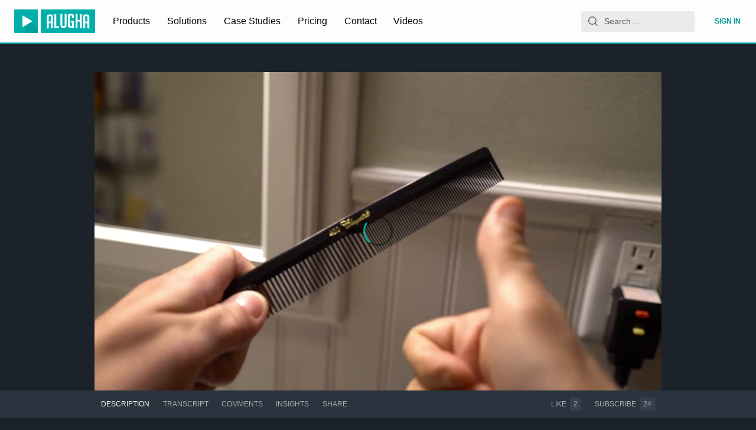

--- FILE ---
content_type: application/javascript; charset=utf-8
request_url: https://static.alugha.com/assets/withQuery-gZVePM3_.js
body_size: -154
content:
import{eh as e,eu as s}from"./index-BGKYcPwm.js";const a=e(({location:r})=>({query:s.parse(r.search.slice(1))}));export{a as w};


--- FILE ---
content_type: application/javascript; charset=utf-8
request_url: https://static.alugha.com/assets/CategorySelection-styled-BnXmF84H.js
body_size: -24
content:
import{H as o}from"./index-BGKYcPwm.js";const t=o.div.withConfig({componentId:"sc-266d1ff4-0"})(["display:flex;flex-direction:column;"]),i=o.div.withConfig({componentId:"sc-266d1ff4-1"})(["display:flex;flex-wrap:wrap;flex:1 1 auto;"]),s=o.div.withConfig({componentId:"sc-266d1ff4-2"})(["display:flex;font-size:0.75rem;color:",";margin:0.25rem 0;letter-spacing:1px;"],({theme:e})=>e.colors.accentNegative);export{s as M,t as T,i as a};


--- FILE ---
content_type: application/javascript; charset=utf-8
request_url: https://static.alugha.com/assets/useDebounce-index-BRbSuxEK.js
body_size: 65
content:
import{r as f,fZ as c}from"./index-BGKYcPwm.js";var d=function(r,o){var e=typeof Symbol=="function"&&r[Symbol.iterator];if(!e)return r;var t=e.call(r),n,u=[],a;try{for(;(o===void 0||o-- >0)&&!(n=t.next()).done;)u.push(n.value)}catch(i){a={error:i}}finally{try{n&&!n.done&&(e=t.return)&&e.call(t)}finally{if(a)throw a.error}}return u};function s(r,o){var e=d(f.useState(r),2),t=e[0],n=e[1],u=c(function(){n(r)},o).run;return f.useEffect(function(){u()},[r]),t}export{s as u};


--- FILE ---
content_type: application/javascript; charset=utf-8
request_url: https://static.alugha.com/assets/VideoPage-index-i8prWTvN.js
body_size: 31437
content:
const __vite__mapDeps=(i,m=__vite__mapDeps,d=(m.f||(m.f=[__alugha__.clientFilesBaseUrl+"assets/Comments-index-DQQhWi85.js",__alugha__.clientFilesBaseUrl+"assets/index-BGKYcPwm.js",__alugha__.clientFilesBaseUrl+"assets/VideoCard-index-C4F_VsmU.js",__alugha__.clientFilesBaseUrl+"assets/VideoPageQuery-B4HHG3my.js",__alugha__.clientFilesBaseUrl+"assets/ArticleCardContent-CmV9vy8g.js",__alugha__.clientFilesBaseUrl+"assets/Card-index--aEJqkkX.js",__alugha__.clientFilesBaseUrl+"assets/errors-BQgI4ECq.js",__alugha__.clientFilesBaseUrl+"assets/IconMenu-BjtiStDn.js",__alugha__.clientFilesBaseUrl+"assets/ProducerWatchlists-styled-XV3Mn0F9.js",__alugha__.clientFilesBaseUrl+"assets/FormLabel-index-DPau0d2a.js",__alugha__.clientFilesBaseUrl+"assets/ProducerPodcast-CELt4yBX.js",__alugha__.clientFilesBaseUrl+"assets/Tag-index-Dt2OCc_Z.js",__alugha__.clientFilesBaseUrl+"assets/ProducerVideos-DlgZnRjH.js",__alugha__.clientFilesBaseUrl+"assets/CategorySelection-styled-BnXmF84H.js",__alugha__.clientFilesBaseUrl+"assets/Input-index-ByuGy92m.js",__alugha__.clientFilesBaseUrl+"assets/assetAttributes-D2sPgRIa.js",__alugha__.clientFilesBaseUrl+"assets/TextArea-index-Bh4Dn15C.js",__alugha__.clientFilesBaseUrl+"assets/MultilingualTabs-index-BKEPEgs9.js",__alugha__.clientFilesBaseUrl+"assets/LanguageSelection-index-B2jn8YZ4.js",__alugha__.clientFilesBaseUrl+"assets/useDebounce-index-BRbSuxEK.js",__alugha__.clientFilesBaseUrl+"assets/Alugha2GoVideoMeta-intl-R-Xx7A4u.js",__alugha__.clientFilesBaseUrl+"assets/isEqual-BfOmbA19.js",__alugha__.clientFilesBaseUrl+"assets/_baseProperty-NKhI1VVn.js",__alugha__.clientFilesBaseUrl+"assets/_setToArray-BKawUBfi.js",__alugha__.clientFilesBaseUrl+"assets/addVideoToWatchlist-CjAVZ_Wb.js",__alugha__.clientFilesBaseUrl+"assets/graphql-DhOfXHmI.js",__alugha__.clientFilesBaseUrl+"assets/IconWarning-Du4bL7ls.js",__alugha__.clientFilesBaseUrl+"assets/VideoInfoCollaborationsQuery-DqtP5P2c.js",__alugha__.clientFilesBaseUrl+"assets/SmartTime-index-B9kfbzF3.js",__alugha__.clientFilesBaseUrl+"assets/IconLock-BTh-8qxo.js",__alugha__.clientFilesBaseUrl+"assets/IconLaunch-3WuKnnoG.js",__alugha__.clientFilesBaseUrl+"assets/displayLoadingState-NC6chSSx.js",__alugha__.clientFilesBaseUrl+"assets/_baseUniq-Dj_wK7fL.js",__alugha__.clientFilesBaseUrl+"assets/_arrayIncludesWith-pBMhzuR3.js",__alugha__.clientFilesBaseUrl+"assets/Insights-index-CSWuUlP4.js",__alugha__.clientFilesBaseUrl+"assets/FinishTrackHeader-messages-CA_sYZt0.js",__alugha__.clientFilesBaseUrl+"assets/ShareVideoOrArticle-index-c_znyd5P.js",__alugha__.clientFilesBaseUrl+"assets/EmbedPlayer-BALzzWVx.js",__alugha__.clientFilesBaseUrl+"assets/connect-Do_moogU.js",__alugha__.clientFilesBaseUrl+"assets/loadable-BUuKfZDA.js",__alugha__.clientFilesBaseUrl+"assets/LoadingCircle-NiIQmMaw.js",__alugha__.clientFilesBaseUrl+"assets/PublisherDropzone-intl-DuizoswS.js",__alugha__.clientFilesBaseUrl+"assets/AdWrappedPlayer-E3bsk1QA.js",__alugha__.clientFilesBaseUrl+"assets/ColorPicker-3l-tE_st.js",__alugha__.clientFilesBaseUrl+"assets/_baseForOwn-DMG0pQht.js",__alugha__.clientFilesBaseUrl+"assets/_baseIteratee-DsO_-gw8.js",__alugha__.clientFilesBaseUrl+"assets/_baseMap-vT75uCFb.js",__alugha__.clientFilesBaseUrl+"assets/SwitchButton-index-CwCCM7wu.js",__alugha__.clientFilesBaseUrl+"assets/vsc-index-BbuceaOL.js",__alugha__.clientFilesBaseUrl+"assets/TooltipBox-D2kzlAf2.js",__alugha__.clientFilesBaseUrl+"assets/CopyFeedback-index-Y61HhZ2s.js",__alugha__.clientFilesBaseUrl+"assets/animated-BxSSSt4S.js"])))=>i.map(i=>d[i]);
import{r as I,gZ as Ot,u as Ce,p as _t,aU as ye,j as i,aO as bt,H as T,C as ne,A as yt,n as Be,d as X,B as Z,U as R,o as De,q as xt,aE as Bt,Y as Pt,a4 as $t,aX as qt,aT as Ut,s as pe,aQ as Ht,y as Pe,aN as wt,dK as Ct,i4 as J,i5 as te,aV as Yt,m as Wt,js as Ae,L as ue,cd as je,P as Zt,af as Gt,V as ae,aC as de,bw as qe,kO as Dt,c0 as me,E as fe,ad as Qt,dq as Kt,cK as Jt,aB as Xt,kP as ei,kQ as ti,aH as At,aI as ii,jd as ni,aJ as ai,aW as oi,ed as Ue,eh as ri,je as si}from"./index-BGKYcPwm.js";import{u as ci,n as li,D as di,y as ce,I as ui,R as mi,z as pi,V as fi,B as He}from"./VideoCard-index-C4F_VsmU.js";import{D as hi}from"./DiscountBanner-index-CSHm3uwy.js";import{b as Ye,T as gi,a as ie,c as Se,S as ki,C as se}from"./TabBar-index-pJn-eLaT.js";import{_ as jt}from"./addVideoToWatchlist-CjAVZ_Wb.js";import{g as We}from"./utils-IIFyIPCd.js";import{A as vi,P as _i,w as bi}from"./AdWrappedPlayer-E3bsk1QA.js";import{d as yi,U as xi,C as wi}from"./UserPaddleSubscription-DEpQeovA.js";import{s as Ci}from"./molecules-intl-DzngUVcl.js";import{a as Di}from"./IconLock-BTh-8qxo.js";import{D as Ze}from"./Divider-index-c0HqcsZK.js";import{G as Ge}from"./Grid-index-CmU5dspY.js";import{A as Ai}from"./ArticleCard-B5N3t8X-.js";import{m as U}from"./Licenses-intl-DNbcXEGU.js";import{m as ji,a as Si}from"./VideoPageQuery-B4HHG3my.js";import{d as Fi}from"./displayLoadingState-NC6chSSx.js";import{d as Ni}from"./displayNotFoundState-CbWvPtLR.js";import{w as Ei}from"./withQuery-gZVePM3_.js";import{x as Mi,s as St,y as Ft,z as Vi,D as Qe,F as Ke,G as Ti,n as Ii}from"./connect-Do_moogU.js";import{w as Li}from"./withUpdateUserFollowingMutation-CNrPOkb0.js";import{g as $e}from"./graphql-DhOfXHmI.js";import{u as Ri}from"./useAsyncFn-BqauEpDk.js";import{p as zi}from"./animated-BxSSSt4S.js";import{h as Je}from"./FinishTrackHeader-messages-CA_sYZt0.js";import"./Card-index--aEJqkkX.js";import"./ArticleCardContent-CmV9vy8g.js";import"./errors-BQgI4ECq.js";import"./IconMenu-BjtiStDn.js";import"./ProducerWatchlists-styled-XV3Mn0F9.js";import"./FormLabel-index-DPau0d2a.js";import"./ProducerPodcast-CELt4yBX.js";import"./Tag-index-Dt2OCc_Z.js";import"./ProducerVideos-DlgZnRjH.js";import"./CategorySelection-styled-BnXmF84H.js";import"./Input-index-ByuGy92m.js";import"./assetAttributes-D2sPgRIa.js";import"./TextArea-index-Bh4Dn15C.js";import"./MultilingualTabs-index-BKEPEgs9.js";import"./LanguageSelection-index-B2jn8YZ4.js";import"./useDebounce-index-BRbSuxEK.js";import"./Alugha2GoVideoMeta-intl-R-Xx7A4u.js";import"./isEqual-BfOmbA19.js";import"./_baseProperty-NKhI1VVn.js";import"./_setToArray-BKawUBfi.js";import"./IconWarning-Du4bL7ls.js";import"./VideoInfoCollaborationsQuery-DqtP5P2c.js";import"./SmartTime-index-B9kfbzF3.js";import"./IconLaunch-3WuKnnoG.js";import"./DiscountBanner-styled-BhCgTvlQ.js";import"./PricingCheckoutPagePlanInfos-styled-B35kjjjh.js";import"./PlanSelect-DkfWB0cZ.js";import"./Tags-styled-Po9AtxIY.js";import"./EditUserModal-styled-DPZOzd2o.js";import"./SubscriptionUser-j5ar5N2W.js";import"./PayForm-intl-CpnTdy3Y.js";import"./useMount-index-IuMKlalt.js";import"./NotFoundPage-index-DCztOnMt.js";import"./StarsBackground-BlN61efK.js";import"./starsBackground-C-35Oakf.js";import"./loadable-BUuKfZDA.js";import"./LoadingCircle-NiIQmMaw.js";import"./PublisherDropzone-intl-DuizoswS.js";function Oi(e,t){t===void 0&&(t=[]);var a=Ri(e,t,{loading:!0}),d=a[0],o=a[1];return I.useEffect(function(){o()},[o]),d}const Bi=e=>{const t=[];return e.t&&(typeof e.t=="string"?t.push(e.t):Array.isArray(e.t)&&t.push(...e.t.filter(a=>typeof a=="string"))),t},Pi=(e,t,a,d,o,u,p,k,_,v)=>{var h,y;const s={"@context":"http://schema.org","@type":"VideoObject",url:p,thumbnailUrl:o&&o.href,embedUrl:_,playerType:"HTML5",name:v?v.title:t.title,description:a,inLanguage:t.langCode,width:v&&v.watchlistThumbnail?v.watchlistThumbnail.width:e.asset&&e.asset.width||void 0,height:v&&v.watchlistThumbnail?v.watchlistThumbnail.height:e.asset&&e.asset.height||void 0,duration:Ot(d),uploadDate:e.created,dateCreated:v?v.createdAt:e.created,dateModified:v?v.updatedAt:e.modified,requiresSubscription:!1,thumbnail:{"@type":"ImageObject",width:o&&o.width,height:o&&o.height,fileFormat:u,url:o&&o.href},author:{"@type":"Person",name:e.owner.name,url:k},interactionStatistic:e.views?{"@type":"InteractionCounter",interactionType:{"@type":"http://schema.org/WatchAction"},userInteractionCount:e.views}:void 0},m=(y=(h=t.subtitleAsset)==null?void 0:h.textRepresentations)==null?void 0:y[0];return m&&(s.caption={"@type":"MediaObject",encodingFormat:m.format==="webvtt"?"text/vtt":"text",contentUrl:m.href}),[s]},$i=`#import "../fragments/ProducerWatchlist.graphql"

query VideoPageWatchlistQuery($watchlistId: ID!) {
  watchlist(id: $watchlistId) {
    id
    ...ProducerWatchlist
    videos {
      id
    }
  }
}
`,xe={kind:"Document",definitions:[{kind:"OperationDefinition",operation:"query",name:{kind:"Name",value:"VideoPageWatchlistQuery"},variableDefinitions:[{kind:"VariableDefinition",variable:{kind:"Variable",name:{kind:"Name",value:"watchlistId"}},type:{kind:"NonNullType",type:{kind:"NamedType",name:{kind:"Name",value:"ID"}}},directives:[]}],directives:[],selectionSet:{kind:"SelectionSet",selections:[{kind:"Field",name:{kind:"Name",value:"watchlist"},arguments:[{kind:"Argument",name:{kind:"Name",value:"id"},value:{kind:"Variable",name:{kind:"Name",value:"watchlistId"}}}],directives:[],selectionSet:{kind:"SelectionSet",selections:[{kind:"Field",name:{kind:"Name",value:"id"},arguments:[],directives:[]},{kind:"FragmentSpread",name:{kind:"Name",value:"ProducerWatchlist"},directives:[]},{kind:"Field",name:{kind:"Name",value:"videos"},arguments:[],directives:[],selectionSet:{kind:"SelectionSet",selections:[{kind:"Field",name:{kind:"Name",value:"id"},arguments:[],directives:[]}]}}]}}]}}],loc:{start:0,end:237,source:{name:"GraphQL request",locationOffset:{line:1,column:1},body:$i}}},qi=e=>{const t={};return e.filter(function(a){if(a.kind!=="FragmentDefinition")return!0;const d=a.name.value;return t[d]?!1:(t[d]=!0,!0)})};xe.definitions=qi(xe.definitions.concat(jt.definitions));const Ui=(e,t)=>{const a=(s,m)=>{if(s.kind==="FragmentSpread")m.add(s.name.value);else if(s.kind==="VariableDefinition"){const h=s.type;h.kind==="NamedType"&&m.add(h.name.value)}return s&&"selectionSet"in s&&s.selectionSet&&s.selectionSet.selections.forEach(h=>{a(h,m)}),s&&"variableDefinitions"in s&&s.variableDefinitions&&s.variableDefinitions.forEach(h=>{a(h,m)}),s&&"definitions"in s&&s.definitions&&s.definitions.forEach(h=>{a(h,m)}),m},d=s=>{const m={};return s.definitions.forEach(function(h){"name"in h&&h.name&&(m[h.name.value]=a(h,new Set))}),m},o=(s,m)=>{for(let h=0;h<s.definitions.length;h++){const y=s.definitions[h];if(y&&"name"in y&&y.name&&y.name.value==m)return y}},u=d(e),p=Object.assign({},e,{definitions:[o(e,t)]}),k=u[t]||new Set,_=new Set;let v=new Set;for(k.forEach(s=>{v.add(s)});v.size>0;){const s=v;v=new Set,s.forEach(m=>{_.has(m)||(_.add(m),(u[m]||new Set).forEach(y=>{v.add(y)}))})}return _.forEach(s=>{const m=o(e,s);m&&p.definitions.push(m)}),p};Ui(xe,"VideoPageWatchlistQuery");const Hi=e=>{try{return new Intl.Locale(e),!0}catch{return!1}},Yi=(e,t,a)=>{if(typeof Intl.Segmenter=="function"&&Hi(t)){const o=new Intl.Segmenter(t,{granularity:"word"}).segment(e);let u=0,p="";for(const{segment:k}of o){const _=Array.from(k).length;if(u+_>a){p+="…";break}u+=_,p+=k}return p}const d=[...e];return d.length<=a?e:d.slice(0,a).join("")+"…"},Wi=({video:e,track:t,watchlistId:a=""})=>{var l,c;const{data:d}=Ce(xe,{variables:{watchlistId:a},skip:!a}),o=d==null?void 0:d.watchlist,u=_t(),p=(o==null?void 0:o.owner.name)||t.description,k=ye(t.langCode),_=p?Yi(p,k,150):"",v=((l=e.asset)==null?void 0:l.duration)||e.duration,s=(o==null?void 0:o.watchlistThumbnail)||t.metaThumbnail||e.metaThumbnail;let m=s!=null&&s.format?We(s.format):"";(c=o==null?void 0:o.watchlistThumbnail)!=null&&c.format&&(m=We(o.watchlistThumbnail.format));const h=u.toVideo(e.id,!0),y=u.toVideoLang(e.id,t.langCode,!0),j=u.toUser(e.owner.id,!0),N=u.toEmbedPlayer(e.id,!0,o?new URLSearchParams({watchlist:o.id}):void 0),E=u.toOembed(e.id,"json"),b=u.toOembed(e.id,"xml"),g=new Map([...(e.languages||[]).filter(r=>!r.startsWith("c-")).map(r=>[r,ye(r)])]);return t.langCode.startsWith("c-")||g.set(t.langCode,ye(t.langCode)),i.jsxs(bt,{children:[i.jsx("title",{children:o?o.title:t.title}),i.jsx("link",{rel:"canonical",href:y}),i.jsx("meta",{name:"description",content:_}),i.jsx("meta",{property:"al:web:url",content:h}),i.jsx("meta",{name:"twitter:card",content:"player"}),i.jsx("meta",{name:"twitter:title",content:o?o.title:t.title}),i.jsx("meta",{name:"twitter:description",content:_}),i.jsx("meta",{name:"twitter:player",content:N}),i.jsx("meta",{name:"twitter:player:width",content:"1280"}),i.jsx("meta",{name:"twitter:player:height",content:"720"}),s&&i.jsx("meta",{name:"twitter:image",content:s.href}),i.jsx("meta",{name:"twitter:creator",content:o?o.owner.name:e.owner.name}),i.jsx("meta",{name:"twitter:creator:id",content:o?o.owner.id:e.owner.id}),i.jsx("meta",{property:"og:url",content:y}),i.jsx("meta",{property:"og:type",content:"video.other"}),i.jsx("meta",{property:"og:title",content:o?o.title:t.title}),i.jsx("meta",{property:"og:description",content:_}),s&&i.jsx("meta",{property:"og:image",content:s.href}),s&&i.jsx("meta",{property:"og:image:secure_url",content:s.href}),s&&i.jsx("meta",{property:"og:image:type",content:m,"data-belongs-to":s.href}),s&&s.width&&i.jsx("meta",{property:"og:image:width",content:s.width.toString(),"data-belongs-to":s.href}),s&&s.height&&i.jsx("meta",{property:"og:image:height",content:s.height.toString(),"data-belongs-to":s.href}),v&&i.jsx("meta",{property:"video:duration",content:Math.round(v).toString()}),i.jsx("meta",{property:"video:release_date",content:e.published||e.created}),i.jsx("script",{type:"application/ld+json",children:JSON.stringify(Pi(e,t,_,v||0,s,m,y,j,N,o))}),i.jsx("link",{rel:"alternate",type:"application/json+oembed",href:E}),i.jsx("link",{rel:"alternate",type:"text/xml+oembed",href:b}),[...g].map(([r,x])=>i.jsx("link",{rel:"alternate",hrefLang:x,href:u.toVideoLang(e.id,r,!0)},r))]})},Zi=T.div.withConfig({componentId:"sc-7c8ffda9-0"})(["position:relative;overflow:hidden;background-size:cover;background-position:center;background-repeat:no-repeat;@media (min-width:53rem){",";",";padding-top:2rem;}@media (min-width:78rem){padding-top:3rem;}@media (min-width:120rem) and (min-height:60rem){padding-top:5rem;}"],e=>e.background?`background-image: url("${e.background}")`:"",e=>e.backgroundColor?`background-color: ${e.backgroundColor}`:""),Gi=(e,t)=>(t==null?void 0:t.background)&&(t==null?void 0:t.background.href)||(e==null?void 0:e.background)&&(e==null?void 0:e.background.href),Qi=16/9,Xe=16/9,et=6/5,Ki=({video:e,track:t,watchlistId:a,onTrackChange:d,onVideoControllerChange:o,timestamp:u,persistAudioSettings:p,sub:k,viewerId:_,videoOnLoop:v,onAdStateChange:s,requestedLang:m})=>{var y,j;let h=Qi;return(y=e==null?void 0:e.asset)!=null&&y.width&&((j=e==null?void 0:e.asset)!=null&&j.height)&&(h=e.asset.width/e.asset.height),h>Xe&&(h=Xe),h<et&&(h=et),i.jsx(Zi,{background:e&&Gi(e,t),backgroundColor:(t==null?void 0:t.backgroundColor)??null,children:i.jsx(ne,{noPadding:!0,children:i.jsx(yt,{showOverflow:!0,ratio:h,children:i.jsx(vi,{autoPlay:!0,videoLang:m||(t==null?void 0:t.langCode),video:e,watchlistId:a,onTrackChange:d,onVideoControllerChange:o,timestamp:u,persistAudioSettings:p,sub:k,viewerId:_,videoLoop:v,onAdStateChange:s})})})})},q=Be({blockVideoModalButtonandHeader:{id:"admin.BlockVideoModal.blockVideoModalButtonandHeader",defaultMessage:"Block Video"},blockVideoModalText:{id:"admin.BlockVideoModal.blockVideoModalText",defaultMessage:"Are you sure that you want to block this video?"},unblockVideoModalText:{id:"admin.UnblockVideoModal.unblockVideoModalText",defaultMessage:"Are you sure that you want to unblock this video?"},unblockVideoModalButtonandHeader:{id:"admin.UnblockVideoModal.unblockVideoModalButtonandHeader",defaultMessage:"Unblock Video"},deleteVideoButtonTitle:{id:"admin.videoBar.deleteVideoButtonTitle",defaultMessage:"You can only delete this video if it is blocked"},unsetAiContent:{id:"admin.videoBar.unsetAiContent",defaultMessage:"Remove AI Content Flag"},setAiContent:{id:"admin.videoBar.setAiContent",defaultMessage:"Mark as AI Content"},updateAiContent:{id:"admin.videoBar.updateAiContent",defaultMessage:"Update Video AI Content Flag"},updateAiContentText:{id:"admin.videoBar.updateAiContentText",defaultMessage:"Are you sure that you want to update the AI-Content flag of the video?"},videoActions:{id:"admin.videoBar.videoActions",defaultMessage:"video actions"},technicalOperations:{id:"admin.videoBar.technicalOperations",defaultMessage:"technical operations"},userManagement:{id:"admin.videoBar.userManagement",defaultMessage:"user management"}}),Ji={kind:"Document",definitions:[{kind:"OperationDefinition",name:{kind:"Name",value:"changeOwner"},directives:[],variableDefinitions:[{kind:"VariableDefinition",directives:[],variable:{kind:"Variable",name:{kind:"Name",value:"videoId"}},type:{kind:"NonNullType",type:{kind:"NamedType",name:{kind:"Name",value:"ID"}}}},{kind:"VariableDefinition",directives:[],variable:{kind:"Variable",name:{kind:"Name",value:"ownerId"}},type:{kind:"NonNullType",type:{kind:"NamedType",name:{kind:"Name",value:"ID"}}}}],operation:"mutation",selectionSet:{kind:"SelectionSet",selections:[{kind:"Field",name:{kind:"Name",value:"changeVideoOwner"},arguments:[{kind:"Argument",name:{kind:"Name",value:"input"},value:{kind:"ObjectValue",fields:[{kind:"ObjectField",name:{kind:"Name",value:"videoId"},value:{kind:"Variable",name:{kind:"Name",value:"videoId"}}},{kind:"ObjectField",name:{kind:"Name",value:"newOwnerId"},value:{kind:"Variable",name:{kind:"Name",value:"ownerId"}}}]}}],directives:[],selectionSet:{kind:"SelectionSet",selections:[{kind:"Field",name:{kind:"Name",value:"ownerId"},arguments:[],directives:[]}]}}]}}],loc:{start:0,end:155,source:{body:`
  mutation changeOwner($videoId: ID!, $ownerId: ID!) {
    changeVideoOwner(input: { videoId: $videoId, newOwnerId: $ownerId }) {
      ownerId
    }
  }
`}}},Xi=({videoId:e})=>{const[t,a]=I.useState(""),[d]=X(Ji),o=I.useCallback(u=>{u.preventDefault(),d({variables:{videoId:e,ownerId:t}})},[d,t,e]);return i.jsxs("form",{onSubmit:o,children:[i.jsx(yi,{id:"ownerId",onChange:u=>a(u.target.value)}),i.jsx(Z,{type:"submit",children:i.jsx(R,{id:"admin.ChangeOwnerForm.submit",defaultMessage:"Change Owner",description:"Label for the video change owner admin action"})})]})},en={kind:"Document",definitions:[{kind:"OperationDefinition",name:{kind:"Name",value:"GetVideoAlucationState"},directives:[],variableDefinitions:[{kind:"VariableDefinition",directives:[],variable:{kind:"Variable",name:{kind:"Name",value:"videoId"}},type:{kind:"NonNullType",type:{kind:"NamedType",name:{kind:"Name",value:"ID"}}}}],operation:"query",selectionSet:{kind:"SelectionSet",selections:[{kind:"Field",name:{kind:"Name",value:"video"},arguments:[{kind:"Argument",name:{kind:"Name",value:"id"},value:{kind:"Variable",name:{kind:"Name",value:"videoId"}}}],directives:[],selectionSet:{kind:"SelectionSet",selections:[{kind:"Field",name:{kind:"Name",value:"id"},arguments:[],directives:[]},{kind:"Field",name:{kind:"Name",value:"isAlucation"},arguments:[],directives:[]}]}}]}}],loc:{start:0,end:112,source:{body:`
  query GetVideoAlucationState($videoId: ID!) {
    video(id: $videoId) {
      id
      isAlucation
    }
  }
`}}},tn={kind:"Document",definitions:[{kind:"OperationDefinition",name:{kind:"Name",value:"admin_UpdateVideo"},directives:[],variableDefinitions:[{kind:"VariableDefinition",directives:[],variable:{kind:"Variable",name:{kind:"Name",value:"videoId"}},type:{kind:"NonNullType",type:{kind:"NamedType",name:{kind:"Name",value:"ID"}}}},{kind:"VariableDefinition",directives:[],variable:{kind:"Variable",name:{kind:"Name",value:"isAlucation"}},type:{kind:"NonNullType",type:{kind:"NamedType",name:{kind:"Name",value:"Boolean"}}}}],operation:"mutation",selectionSet:{kind:"SelectionSet",selections:[{kind:"Field",name:{kind:"Name",value:"updateAlucationState"},arguments:[{kind:"Argument",name:{kind:"Name",value:"videoId"},value:{kind:"Variable",name:{kind:"Name",value:"videoId"}}},{kind:"Argument",name:{kind:"Name",value:"state"},value:{kind:"Variable",name:{kind:"Name",value:"isAlucation"}}}],directives:[],selectionSet:{kind:"SelectionSet",selections:[{kind:"Field",name:{kind:"Name",value:"isAlucation"},arguments:[],directives:[]}]}}]}}],loc:{start:0,end:166,source:{body:`
  mutation admin_UpdateVideo($videoId: ID!, $isAlucation: Boolean!) {
    updateAlucationState(videoId: $videoId, state: $isAlucation) {
      isAlucation
    }
  }
`}}},nn=({videoId:e})=>{const{formatMessage:t}=De(),{graphqlError:a,success:d}=xt(),{loading:o,error:u,data:p}=Ce(en,{variables:{videoId:e}}),[k]=X(tn,{onCompleted:()=>d(t(Ci.success)),onError:a});if(o||u||!p||!p.video)return null;const _=p.video.isAlucation,v=()=>{k({variables:{videoId:e,isAlucation:!_}})};return i.jsx(Z,{onClick:v,children:_?i.jsx(R,{id:"admin.AdminVideoBar.removeFromAlucation",defaultMessage:"Remove from alucation",description:"Label for the remove from alucation admin action"}):i.jsx(R,{id:"admin.AdminVideoBar.addToAlucation",defaultMessage:"Add to alucation",description:"Label for the add to alucation admin action"})})},an={kind:"Document",definitions:[{kind:"OperationDefinition",name:{kind:"Name",value:"GetVideoAssetInfo"},directives:[],variableDefinitions:[{kind:"VariableDefinition",directives:[],variable:{kind:"Variable",name:{kind:"Name",value:"videoId"}},type:{kind:"NonNullType",type:{kind:"NamedType",name:{kind:"Name",value:"ID"}}}}],operation:"query",selectionSet:{kind:"SelectionSet",selections:[{kind:"Field",name:{kind:"Name",value:"video"},arguments:[{kind:"Argument",name:{kind:"Name",value:"id"},value:{kind:"Variable",name:{kind:"Name",value:"videoId"}}}],directives:[],selectionSet:{kind:"SelectionSet",selections:[{kind:"Field",name:{kind:"Name",value:"id"},arguments:[],directives:[]},{kind:"Field",name:{kind:"Name",value:"assetId"},arguments:[],directives:[]},{kind:"Field",name:{kind:"Name",value:"tracks"},arguments:[],directives:[],selectionSet:{kind:"SelectionSet",selections:[{kind:"Field",name:{kind:"Name",value:"id"},arguments:[],directives:[]},{kind:"Field",name:{kind:"Name",value:"assetId"},arguments:[],directives:[]}]}}]}}]}}],loc:{start:0,end:153,source:{body:`
  query GetVideoAssetInfo($videoId: ID!) {
    video(id: $videoId) {
      id
      assetId
      tracks {
        id
        assetId
      }
    }
  }
`}}},on={kind:"Document",definitions:[{kind:"OperationDefinition",name:{kind:"Name",value:"admin_reEncodeAsset"},directives:[],variableDefinitions:[{kind:"VariableDefinition",directives:[],variable:{kind:"Variable",name:{kind:"Name",value:"assetId"}},type:{kind:"NonNullType",type:{kind:"NamedType",name:{kind:"Name",value:"ID"}}}}],operation:"mutation",selectionSet:{kind:"SelectionSet",selections:[{kind:"Field",name:{kind:"Name",value:"encodeAsset"},arguments:[{kind:"Argument",name:{kind:"Name",value:"assetId"},value:{kind:"Variable",name:{kind:"Name",value:"assetId"}}}],directives:[],selectionSet:{kind:"SelectionSet",selections:[{kind:"Field",name:{kind:"Name",value:"id"},arguments:[],directives:[]}]}}]}}],loc:{start:0,end:105,source:{body:`
  mutation admin_reEncodeAsset($assetId: ID!) {
    encodeAsset(assetId: $assetId) {
      id
    }
  }
`}}},rn=({videoId:e,trackId:t})=>{const{loading:a,error:d,data:o}=Ce(an,{variables:{videoId:e}}),[u]=X(on),p=I.useCallback(()=>{u({variables:{assetId:o.video.assetId}})},[u,o]),k=I.useCallback(()=>{const _=o.video.tracks.find(v=>v.id===t);u({variables:{assetId:_.assetId}})},[o,u,t]);return a||d||!o||!o.video?null:i.jsxs(i.Fragment,{children:[i.jsx(Z,{onClick:p,children:i.jsx(R,{id:"admin.AdminVideoBar.reencodeVideo",defaultMessage:"Reencode video",description:"Label for the reencode video admin action"})}),i.jsx(Z,{onClick:k,children:i.jsx(R,{id:"admin.AdminVideoBar.reencodeTrackAudio",defaultMessage:"Reencode track audio",description:"Label for the reencode track admin action"})})]})},sn=T.div.withConfig({componentId:"sc-720871bc-0"})(["display:block;margin-top:1rem;"]),cn=T.div.withConfig({componentId:"sc-720871bc-1"})(["display:grid;grid-template-columns:1fr;gap:15px;margin-bottom:16px;@media (min-width:","){grid-template-columns:1fr 1fr;}"],({theme:e})=>`${e.newScreenBreakpoints.small}px`),ln=T.div.withConfig({componentId:"sc-720871bc-2"})(["width:100%;margin-bottom:16px;"]),Fe=T.div.withConfig({componentId:"sc-720871bc-3"})(["padding:12px;background:",";border-radius:6px;border-left:3px solid #555;&.video-actions{border-left-color:#ff6b6b;flex:1;}&.user-actions{border-left-color:#4ecdc4;}&.technical{border-left-color:#96ceb4;flex:0;}"],({theme:e})=>e.colors.backgroundSecondary),Ne=T.div.withConfig({componentId:"sc-720871bc-4"})(["font-size:11px;color:",";text-transform:uppercase;letter-spacing:0.5px;margin-bottom:8px;font-weight:600;"],({theme:e})=>e.colors.textSecondary),Ee=T.div.withConfig({componentId:"sc-720871bc-5"})(["display:flex;gap:8px;flex-wrap:wrap;form{display:flex;flex-wrap:wrap;}button{min-height:41px;}"]),dn={kind:"Document",definitions:[{kind:"OperationDefinition",name:{kind:"Name",value:"convertYoutubeVideo"},directives:[],variableDefinitions:[{kind:"VariableDefinition",directives:[],variable:{kind:"Variable",name:{kind:"Name",value:"videoId"}},type:{kind:"NonNullType",type:{kind:"NamedType",name:{kind:"Name",value:"ID"}}}}],operation:"mutation",selectionSet:{kind:"SelectionSet",selections:[{kind:"Field",name:{kind:"Name",value:"convertYoutubeVideo"},arguments:[{kind:"Argument",name:{kind:"Name",value:"input"},value:{kind:"ObjectValue",fields:[{kind:"ObjectField",name:{kind:"Name",value:"videoId"},value:{kind:"Variable",name:{kind:"Name",value:"videoId"}}}]}}],directives:[],selectionSet:{kind:"SelectionSet",selections:[{kind:"Field",name:{kind:"Name",value:"id"},arguments:[],directives:[]},{kind:"Field",name:{kind:"Name",value:"modified"},arguments:[],directives:[]},{kind:"Field",name:{kind:"Name",value:"platform"},arguments:[],directives:[]}]}}]}}],loc:{start:0,end:154,source:{body:`
  mutation convertYoutubeVideo($videoId: ID!) {
    convertYoutubeVideo(input: { videoId: $videoId }) {
      id
      modified
      platform
    }
  }
`}}},un={kind:"Document",definitions:[{kind:"OperationDefinition",name:{kind:"Name",value:"blockVideo"},directives:[],variableDefinitions:[{kind:"VariableDefinition",directives:[],variable:{kind:"Variable",name:{kind:"Name",value:"videoId"}},type:{kind:"NonNullType",type:{kind:"NamedType",name:{kind:"Name",value:"ID"}}}}],operation:"mutation",selectionSet:{kind:"SelectionSet",selections:[{kind:"Field",name:{kind:"Name",value:"updateVideo"},arguments:[{kind:"Argument",name:{kind:"Name",value:"input"},value:{kind:"ObjectValue",fields:[{kind:"ObjectField",name:{kind:"Name",value:"videoId"},value:{kind:"Variable",name:{kind:"Name",value:"videoId"}}},{kind:"ObjectField",name:{kind:"Name",value:"state"},value:{kind:"IntValue",value:"4"}}]}}],directives:[],selectionSet:{kind:"SelectionSet",selections:[{kind:"Field",name:{kind:"Name",value:"id"},arguments:[],directives:[]},{kind:"Field",name:{kind:"Name",value:"state"},arguments:[],directives:[]},{kind:"Field",name:{kind:"Name",value:"modified"},arguments:[],directives:[]},{kind:"Field",name:{kind:"Name",value:"platform"},arguments:[],directives:[]}]}}]}}],loc:{start:0,end:159,source:{body:`
  mutation blockVideo($videoId: ID!) {
    updateVideo(input: { videoId: $videoId, state: 4 }) {
      id
      state
      modified
      platform
    }
  }
`}}},mn={kind:"Document",definitions:[{kind:"OperationDefinition",name:{kind:"Name",value:"unblockVideo"},directives:[],variableDefinitions:[{kind:"VariableDefinition",directives:[],variable:{kind:"Variable",name:{kind:"Name",value:"videoId"}},type:{kind:"NonNullType",type:{kind:"NamedType",name:{kind:"Name",value:"ID"}}}}],operation:"mutation",selectionSet:{kind:"SelectionSet",selections:[{kind:"Field",name:{kind:"Name",value:"unblockVideo"},arguments:[{kind:"Argument",name:{kind:"Name",value:"id"},value:{kind:"Variable",name:{kind:"Name",value:"videoId"}}}],directives:[],selectionSet:{kind:"SelectionSet",selections:[{kind:"Field",name:{kind:"Name",value:"id"},arguments:[],directives:[]},{kind:"Field",name:{kind:"Name",value:"state"},arguments:[],directives:[]}]}}]}}],loc:{start:0,end:106,source:{body:`
  mutation unblockVideo($videoId: ID!) {
    unblockVideo(id: $videoId) {
      id
      state
    }
  }
`}}},pn={kind:"Document",definitions:[{kind:"OperationDefinition",name:{kind:"Name",value:"updateVideoAiContent"},directives:[],variableDefinitions:[{kind:"VariableDefinition",directives:[],variable:{kind:"Variable",name:{kind:"Name",value:"videoId"}},type:{kind:"NonNullType",type:{kind:"NamedType",name:{kind:"Name",value:"ID"}}}},{kind:"VariableDefinition",directives:[],variable:{kind:"Variable",name:{kind:"Name",value:"hasAiContent"}},type:{kind:"NonNullType",type:{kind:"NamedType",name:{kind:"Name",value:"Boolean"}}}}],operation:"mutation",selectionSet:{kind:"SelectionSet",selections:[{kind:"Field",name:{kind:"Name",value:"updateVideo"},arguments:[{kind:"Argument",name:{kind:"Name",value:"input"},value:{kind:"ObjectValue",fields:[{kind:"ObjectField",name:{kind:"Name",value:"videoId"},value:{kind:"Variable",name:{kind:"Name",value:"videoId"}}},{kind:"ObjectField",name:{kind:"Name",value:"hasAiContent"},value:{kind:"Variable",name:{kind:"Name",value:"hasAiContent"}}}]}}],directives:[],selectionSet:{kind:"SelectionSet",selections:[{kind:"Field",name:{kind:"Name",value:"id"},arguments:[],directives:[]},{kind:"Field",name:{kind:"Name",value:"hasAiContent"},arguments:[],directives:[]}]}}]}}],loc:{start:0,end:190,source:{body:`
  mutation updateVideoAiContent($videoId: ID!, $hasAiContent: Boolean!) {
    updateVideo(input: { videoId: $videoId, hasAiContent: $hasAiContent }) {
      id
      hasAiContent
    }
  }
`}}},fn=({videoId:e,videoState:t,trackId:a,owner:d,showConvertYoutube:o,hasAiContentFlag:u})=>{const{formatMessage:p}=De(),{graphqlError:k}=xt(),_=Bt(),v=Pt(),s=$t(),{loading:m,viewer:h}=qt(),[y,j]=I.useState(!1),[N,{loading:E}]=X(un,{onError:k}),[b,{loading:g}]=X(mn,{onError:k}),{mutation:l,loading:c}=ci(void 0,d.id),[r,{loading:x}]=X(pn),S=I.useCallback(async()=>{E||!await _(p(q.blockVideoModalButtonandHeader),p(q.blockVideoModalText),p(q.blockVideoModalButtonandHeader))||E||!s.current||await N({variables:{videoId:e}})},[N,E,e,_,p,s]),z=I.useCallback(async()=>{g||!await _(p(q.unblockVideoModalButtonandHeader),p(q.unblockVideoModalText),p(q.unblockVideoModalButtonandHeader))||!s.current||await b({variables:{videoId:e}})},[b,g,e,_,p,s]),[L,{called:M}]=X(dn,{onError:k}),V=I.useCallback(()=>{L({variables:{videoId:e}})},[L,e]),[$,{loading:H}]=Di(),G=t===4,Q=I.useCallback(async()=>{var re;if(!G||c)return;(re=(await l(e)).data)!=null&&re.deleteVideo&&(j(!1),v.goBack())},[l,c,e,v,G]),ee=I.useCallback(async()=>{if(await _(p(q.updateAiContent),p(q.updateAiContentText),p(u?q.unsetAiContent:q.setAiContent)))return r({variables:{videoId:e,hasAiContent:!u}})},[p,_,u,r,e]);return m||(h==null?void 0:h.role)!==Ut.ADMINISTRATOR?null:i.jsxs(i.Fragment,{children:[i.jsx(xi,{userId:d.id}),i.jsxs(sn,{children:[i.jsxs(cn,{children:[i.jsxs(Fe,{className:"video-actions",children:[i.jsx(Ne,{children:p(q.videoActions)}),i.jsxs(Ee,{children:[o&&!M&&i.jsx(Z,{onClick:V,children:i.jsx(R,{id:"admin.AdminVideoBar.convertYoutubeVideo",defaultMessage:"Convert YouTube video to alugha",description:"Label for the YouTube to alugha conversion admin action"})}),i.jsx(Z,{onClick:()=>{G?z():S()},disabled:g||E,children:g||E?i.jsx(pe,{size:"1em"}):G?i.jsx(R,{id:"admin.AdminVideoBar.unblockVideo",defaultMessage:"Unblock video",description:"Label for the unblock video admin action"}):i.jsx(R,{id:"admin.AdminVideoBar.blockVideo",defaultMessage:"Block video",description:"Label for the block video admin action"})}),i.jsx(Z,{disabled:!G,title:G?"":p(q.deleteVideoButtonTitle),onClick:()=>j(!0),children:c?i.jsx(pe,{size:"1em"}):p(li.ModalDeleteVideoHeader)}),i.jsx(nn,{videoId:e}),i.jsx(Z,{onClick:()=>void ee(),disabled:x,children:x?i.jsx(pe,{size:"1em"}):p(u?q.unsetAiContent:q.setAiContent)})]})]}),i.jsxs(Fe,{className:"technical",children:[i.jsx(Ne,{children:p(q.technicalOperations)}),i.jsx(Ee,{children:i.jsx(rn,{videoId:e,trackId:a})})]})]}),i.jsx(ln,{children:i.jsxs(Fe,{className:"user-actions",children:[i.jsx(Ne,{children:p(q.userManagement)}),i.jsxs(Ee,{children:[i.jsx(Xi,{videoId:e}),i.jsx(Z,{onClick:()=>void $(d),disabled:H,children:H?i.jsx(pe,{size:"1em"}):i.jsx(R,{id:"admin.AdminVideoBar.blockVideoCreator",defaultMessage:"Block creator",description:"Label for the block video creator admin action"})}),i.jsx(wi,{userId:d.id})]})]})}),i.jsx(di,{showModal:y,closeDeleteModal:()=>j(!1),handleDeleteVideo:()=>void Q(),mutationLoading:c})]})]})};var he={},ge={},Me={exports:{}},D={};/**
 * @license React
 * react.production.js
 *
 * Copyright (c) Meta Platforms, Inc. and affiliates.
 *
 * This source code is licensed under the MIT license found in the
 * LICENSE file in the root directory of this source tree.
 */var tt;function hn(){if(tt)return D;tt=1;var e=Symbol.for("react.transitional.element"),t=Symbol.for("react.portal"),a=Symbol.for("react.fragment"),d=Symbol.for("react.strict_mode"),o=Symbol.for("react.profiler"),u=Symbol.for("react.consumer"),p=Symbol.for("react.context"),k=Symbol.for("react.forward_ref"),_=Symbol.for("react.suspense"),v=Symbol.for("react.memo"),s=Symbol.for("react.lazy"),m=Symbol.iterator;function h(n){return n===null||typeof n!="object"?null:(n=m&&n[m]||n["@@iterator"],typeof n=="function"?n:null)}var y={isMounted:function(){return!1},enqueueForceUpdate:function(){},enqueueReplaceState:function(){},enqueueSetState:function(){}},j=Object.assign,N={};function E(n,f,w){this.props=n,this.context=f,this.refs=N,this.updater=w||y}E.prototype.isReactComponent={},E.prototype.setState=function(n,f){if(typeof n!="object"&&typeof n!="function"&&n!=null)throw Error("takes an object of state variables to update or a function which returns an object of state variables.");this.updater.enqueueSetState(this,n,f,"setState")},E.prototype.forceUpdate=function(n){this.updater.enqueueForceUpdate(this,n,"forceUpdate")};function b(){}b.prototype=E.prototype;function g(n,f,w){this.props=n,this.context=f,this.refs=N,this.updater=w||y}var l=g.prototype=new b;l.constructor=g,j(l,E.prototype),l.isPureReactComponent=!0;var c=Array.isArray,r={H:null,A:null,T:null,S:null},x=Object.prototype.hasOwnProperty;function S(n,f,w,C,F,O){return w=O.ref,{$$typeof:e,type:n,key:f,ref:w!==void 0?w:null,props:O}}function z(n,f){return S(n.type,f,void 0,void 0,void 0,n.props)}function L(n){return typeof n=="object"&&n!==null&&n.$$typeof===e}function M(n){var f={"=":"=0",":":"=2"};return"$"+n.replace(/[=:]/g,function(w){return f[w]})}var V=/\/+/g;function $(n,f){return typeof n=="object"&&n!==null&&n.key!=null?M(""+n.key):f.toString(36)}function H(){}function G(n){switch(n.status){case"fulfilled":return n.value;case"rejected":throw n.reason;default:switch(typeof n.status=="string"?n.then(H,H):(n.status="pending",n.then(function(f){n.status==="pending"&&(n.status="fulfilled",n.value=f)},function(f){n.status==="pending"&&(n.status="rejected",n.reason=f)})),n.status){case"fulfilled":return n.value;case"rejected":throw n.reason}}throw n}function Q(n,f,w,C,F){var O=typeof n;(O==="undefined"||O==="boolean")&&(n=null);var A=!1;if(n===null)A=!0;else switch(O){case"bigint":case"string":case"number":A=!0;break;case"object":switch(n.$$typeof){case e:case t:A=!0;break;case s:return A=n._init,Q(A(n._payload),f,w,C,F)}}if(A)return F=F(n),A=C===""?"."+$(n,0):C,c(F)?(w="",A!=null&&(w=A.replace(V,"$&/")+"/"),Q(F,f,w,"",function(zt){return zt})):F!=null&&(L(F)&&(F=z(F,w+(F.key==null||n&&n.key===F.key?"":(""+F.key).replace(V,"$&/")+"/")+A)),f.push(F)),1;A=0;var K=C===""?".":C+":";if(c(n))for(var B=0;B<n.length;B++)C=n[B],O=K+$(C,B),A+=Q(C,f,w,O,F);else if(B=h(n),typeof B=="function")for(n=B.call(n),B=0;!(C=n.next()).done;)C=C.value,O=K+$(C,B++),A+=Q(C,f,w,O,F);else if(O==="object"){if(typeof n.then=="function")return Q(G(n),f,w,C,F);throw f=String(n),Error("Objects are not valid as a React child (found: "+(f==="[object Object]"?"object with keys {"+Object.keys(n).join(", ")+"}":f)+"). If you meant to render a collection of children, use an array instead.")}return A}function ee(n,f,w){if(n==null)return n;var C=[],F=0;return Q(n,C,"","",function(O){return f.call(w,O,F++)}),C}function oe(n){if(n._status===-1){var f=n._result;f=f(),f.then(function(w){(n._status===0||n._status===-1)&&(n._status=1,n._result=w)},function(w){(n._status===0||n._status===-1)&&(n._status=2,n._result=w)}),n._status===-1&&(n._status=0,n._result=f)}if(n._status===1)return n._result.default;throw n._result}var re=typeof reportError=="function"?reportError:function(n){if(typeof window=="object"&&typeof window.ErrorEvent=="function"){var f=new window.ErrorEvent("error",{bubbles:!0,cancelable:!0,message:typeof n=="object"&&n!==null&&typeof n.message=="string"?String(n.message):String(n),error:n});if(!window.dispatchEvent(f))return}else if(typeof process=="object"&&typeof process.emit=="function"){process.emit("uncaughtException",n);return}console.error(n)};function Rt(){}return D.Children={map:ee,forEach:function(n,f,w){ee(n,function(){f.apply(this,arguments)},w)},count:function(n){var f=0;return ee(n,function(){f++}),f},toArray:function(n){return ee(n,function(f){return f})||[]},only:function(n){if(!L(n))throw Error("React.Children.only expected to receive a single React element child.");return n}},D.Component=E,D.Fragment=a,D.Profiler=o,D.PureComponent=g,D.StrictMode=d,D.Suspense=_,D.__CLIENT_INTERNALS_DO_NOT_USE_OR_WARN_USERS_THEY_CANNOT_UPGRADE=r,D.act=function(){throw Error("act(...) is not supported in production builds of React.")},D.cache=function(n){return function(){return n.apply(null,arguments)}},D.cloneElement=function(n,f,w){if(n==null)throw Error("The argument must be a React element, but you passed "+n+".");var C=j({},n.props),F=n.key,O=void 0;if(f!=null)for(A in f.ref!==void 0&&(O=void 0),f.key!==void 0&&(F=""+f.key),f)!x.call(f,A)||A==="key"||A==="__self"||A==="__source"||A==="ref"&&f.ref===void 0||(C[A]=f[A]);var A=arguments.length-2;if(A===1)C.children=w;else if(1<A){for(var K=Array(A),B=0;B<A;B++)K[B]=arguments[B+2];C.children=K}return S(n.type,F,void 0,void 0,O,C)},D.createContext=function(n){return n={$$typeof:p,_currentValue:n,_currentValue2:n,_threadCount:0,Provider:null,Consumer:null},n.Provider=n,n.Consumer={$$typeof:u,_context:n},n},D.createElement=function(n,f,w){var C,F={},O=null;if(f!=null)for(C in f.key!==void 0&&(O=""+f.key),f)x.call(f,C)&&C!=="key"&&C!=="__self"&&C!=="__source"&&(F[C]=f[C]);var A=arguments.length-2;if(A===1)F.children=w;else if(1<A){for(var K=Array(A),B=0;B<A;B++)K[B]=arguments[B+2];F.children=K}if(n&&n.defaultProps)for(C in A=n.defaultProps,A)F[C]===void 0&&(F[C]=A[C]);return S(n,O,void 0,void 0,null,F)},D.createRef=function(){return{current:null}},D.forwardRef=function(n){return{$$typeof:k,render:n}},D.isValidElement=L,D.lazy=function(n){return{$$typeof:s,_payload:{_status:-1,_result:n},_init:oe}},D.memo=function(n,f){return{$$typeof:v,type:n,compare:f===void 0?null:f}},D.startTransition=function(n){var f=r.T,w={};r.T=w;try{var C=n(),F=r.S;F!==null&&F(w,C),typeof C=="object"&&C!==null&&typeof C.then=="function"&&C.then(Rt,re)}catch(O){re(O)}finally{r.T=f}},D.unstable_useCacheRefresh=function(){return r.H.useCacheRefresh()},D.use=function(n){return r.H.use(n)},D.useActionState=function(n,f,w){return r.H.useActionState(n,f,w)},D.useCallback=function(n,f){return r.H.useCallback(n,f)},D.useContext=function(n){return r.H.useContext(n)},D.useDebugValue=function(){},D.useDeferredValue=function(n,f){return r.H.useDeferredValue(n,f)},D.useEffect=function(n,f){return r.H.useEffect(n,f)},D.useId=function(){return r.H.useId()},D.useImperativeHandle=function(n,f,w){return r.H.useImperativeHandle(n,f,w)},D.useInsertionEffect=function(n,f){return r.H.useInsertionEffect(n,f)},D.useLayoutEffect=function(n,f){return r.H.useLayoutEffect(n,f)},D.useMemo=function(n,f){return r.H.useMemo(n,f)},D.useOptimistic=function(n,f){return r.H.useOptimistic(n,f)},D.useReducer=function(n,f,w){return r.H.useReducer(n,f,w)},D.useRef=function(n){return r.H.useRef(n)},D.useState=function(n){return r.H.useState(n)},D.useSyncExternalStore=function(n,f,w){return r.H.useSyncExternalStore(n,f,w)},D.useTransition=function(){return r.H.useTransition()},D.version="19.0.0",D}var it;function Nt(){return it||(it=1,Me.exports=hn()),Me.exports}var ke={},nt;function gn(){if(nt)return ke;nt=1,Object.defineProperty(ke,"__esModule",{value:!0});var e=Nt(),t=a(e);function a(d){if(d&&d.__esModule)return d;var o={};if(d!=null)for(var u in d)Object.prototype.hasOwnProperty.call(d,u)&&(o[u]=d[u]);return o.default=d,o}return ke.default=function(d,o,u){return t.createElement("a",{href:d,key:u},o)},ke}var ve={},at;function kn(){return at||(at=1,Object.defineProperty(ve,"__esModule",{value:!0}),ve.default=function(e){return e}),ve}var _e={},Ve,ot;function vn(){return ot||(ot=1,Ve=/[\0-\uD7FF\uE000-\uFFFF]|[\uD800-\uDBFF][\uDC00-\uDFFF]|[\uD800-\uDBFF](?![\uDC00-\uDFFF])|(?:[^\uD800-\uDBFF]|^)[\uDC00-\uDFFF]/),Ve}var Te,rt;function _n(){return rt||(rt=1,Te=/[\0-\x1F\x7F-\x9F]/),Te}var Ie,st;function bn(){return st||(st=1,Ie=/[ \xA0\u1680\u2000-\u200A\u2028\u2029\u202F\u205F\u3000]/),Ie}var Le,ct;function yn(){return ct||(ct=1,Le=/[!-#%-\*,-\/:;\?@\[-\]_\{\}\xA1\xA7\xAB\xB6\xB7\xBB\xBF\u037E\u0387\u055A-\u055F\u0589\u058A\u05BE\u05C0\u05C3\u05C6\u05F3\u05F4\u0609\u060A\u060C\u060D\u061B\u061E\u061F\u066A-\u066D\u06D4\u0700-\u070D\u07F7-\u07F9\u0830-\u083E\u085E\u0964\u0965\u0970\u09FD\u0A76\u0AF0\u0C84\u0DF4\u0E4F\u0E5A\u0E5B\u0F04-\u0F12\u0F14\u0F3A-\u0F3D\u0F85\u0FD0-\u0FD4\u0FD9\u0FDA\u104A-\u104F\u10FB\u1360-\u1368\u1400\u166D\u166E\u169B\u169C\u16EB-\u16ED\u1735\u1736\u17D4-\u17D6\u17D8-\u17DA\u1800-\u180A\u1944\u1945\u1A1E\u1A1F\u1AA0-\u1AA6\u1AA8-\u1AAD\u1B5A-\u1B60\u1BFC-\u1BFF\u1C3B-\u1C3F\u1C7E\u1C7F\u1CC0-\u1CC7\u1CD3\u2010-\u2027\u2030-\u2043\u2045-\u2051\u2053-\u205E\u207D\u207E\u208D\u208E\u2308-\u230B\u2329\u232A\u2768-\u2775\u27C5\u27C6\u27E6-\u27EF\u2983-\u2998\u29D8-\u29DB\u29FC\u29FD\u2CF9-\u2CFC\u2CFE\u2CFF\u2D70\u2E00-\u2E2E\u2E30-\u2E4E\u3001-\u3003\u3008-\u3011\u3014-\u301F\u3030\u303D\u30A0\u30FB\uA4FE\uA4FF\uA60D-\uA60F\uA673\uA67E\uA6F2-\uA6F7\uA874-\uA877\uA8CE\uA8CF\uA8F8-\uA8FA\uA8FC\uA92E\uA92F\uA95F\uA9C1-\uA9CD\uA9DE\uA9DF\uAA5C-\uAA5F\uAADE\uAADF\uAAF0\uAAF1\uABEB\uFD3E\uFD3F\uFE10-\uFE19\uFE30-\uFE52\uFE54-\uFE61\uFE63\uFE68\uFE6A\uFE6B\uFF01-\uFF03\uFF05-\uFF0A\uFF0C-\uFF0F\uFF1A\uFF1B\uFF1F\uFF20\uFF3B-\uFF3D\uFF3F\uFF5B\uFF5D\uFF5F-\uFF65]|\uD800[\uDD00-\uDD02\uDF9F\uDFD0]|\uD801\uDD6F|\uD802[\uDC57\uDD1F\uDD3F\uDE50-\uDE58\uDE7F\uDEF0-\uDEF6\uDF39-\uDF3F\uDF99-\uDF9C]|\uD803[\uDF55-\uDF59]|\uD804[\uDC47-\uDC4D\uDCBB\uDCBC\uDCBE-\uDCC1\uDD40-\uDD43\uDD74\uDD75\uDDC5-\uDDC8\uDDCD\uDDDB\uDDDD-\uDDDF\uDE38-\uDE3D\uDEA9]|\uD805[\uDC4B-\uDC4F\uDC5B\uDC5D\uDCC6\uDDC1-\uDDD7\uDE41-\uDE43\uDE60-\uDE6C\uDF3C-\uDF3E]|\uD806[\uDC3B\uDE3F-\uDE46\uDE9A-\uDE9C\uDE9E-\uDEA2]|\uD807[\uDC41-\uDC45\uDC70\uDC71\uDEF7\uDEF8]|\uD809[\uDC70-\uDC74]|\uD81A[\uDE6E\uDE6F\uDEF5\uDF37-\uDF3B\uDF44]|\uD81B[\uDE97-\uDE9A]|\uD82F\uDC9F|\uD836[\uDE87-\uDE8B]|\uD83A[\uDD5E\uDD5F]/),Le}var Re,lt;function xn(){return lt||(lt=1,Re=function(e){var t={};t.src_Any=vn().source,t.src_Cc=_n().source,t.src_Z=bn().source,t.src_P=yn().source,t.src_ZPCc=[t.src_Z,t.src_P,t.src_Cc].join("|"),t.src_ZCc=[t.src_Z,t.src_Cc].join("|");var a="[><｜]";return t.src_pseudo_letter="(?:(?!"+a+"|"+t.src_ZPCc+")"+t.src_Any+")",t.src_ip4="(?:(25[0-5]|2[0-4][0-9]|[01]?[0-9][0-9]?)\\.){3}(25[0-5]|2[0-4][0-9]|[01]?[0-9][0-9]?)",t.src_auth="(?:(?:(?!"+t.src_ZCc+"|[@/\\[\\]()]).)+@)?",t.src_port="(?::(?:6(?:[0-4]\\d{3}|5(?:[0-4]\\d{2}|5(?:[0-2]\\d|3[0-5])))|[1-5]?\\d{1,4}))?",t.src_host_terminator="(?=$|"+a+"|"+t.src_ZPCc+")(?!-|_|:\\d|\\.-|\\.(?!$|"+t.src_ZPCc+"))",t.src_path="(?:[/?#](?:(?!"+t.src_ZCc+"|"+a+`|[()[\\]{}.,"'?!\\-]).|\\[(?:(?!`+t.src_ZCc+"|\\]).)*\\]|\\((?:(?!"+t.src_ZCc+"|[)]).)*\\)|\\{(?:(?!"+t.src_ZCc+'|[}]).)*\\}|\\"(?:(?!'+t.src_ZCc+`|["]).)+\\"|\\'(?:(?!`+t.src_ZCc+"|[']).)+\\'|\\'(?="+t.src_pseudo_letter+"|[-]).|\\.{2,4}[a-zA-Z0-9%/]|\\.(?!"+t.src_ZCc+"|[.]).|"+(e&&e["---"]?"\\-(?!--(?:[^-]|$))(?:-*)|":"\\-+|")+"\\,(?!"+t.src_ZCc+").|\\!(?!"+t.src_ZCc+"|[!]).|\\?(?!"+t.src_ZCc+"|[?]).)+|\\/)?",t.src_email_name='[\\-;:&=\\+\\$,\\.a-zA-Z0-9_][\\-;:&=\\+\\$,\\"\\.a-zA-Z0-9_]*',t.src_xn="xn--[a-z0-9\\-]{1,59}",t.src_domain_root="(?:"+t.src_xn+"|"+t.src_pseudo_letter+"{1,63})",t.src_domain="(?:"+t.src_xn+"|(?:"+t.src_pseudo_letter+")|(?:"+t.src_pseudo_letter+"(?:-|"+t.src_pseudo_letter+"){0,61}"+t.src_pseudo_letter+"))",t.src_host="(?:(?:(?:(?:"+t.src_domain+")\\.)*"+t.src_domain+"))",t.tpl_host_fuzzy="(?:"+t.src_ip4+"|(?:(?:(?:"+t.src_domain+")\\.)+(?:%TLDS%)))",t.tpl_host_no_ip_fuzzy="(?:(?:(?:"+t.src_domain+")\\.)+(?:%TLDS%))",t.src_host_strict=t.src_host+t.src_host_terminator,t.tpl_host_fuzzy_strict=t.tpl_host_fuzzy+t.src_host_terminator,t.src_host_port_strict=t.src_host+t.src_port+t.src_host_terminator,t.tpl_host_port_fuzzy_strict=t.tpl_host_fuzzy+t.src_port+t.src_host_terminator,t.tpl_host_port_no_ip_fuzzy_strict=t.tpl_host_no_ip_fuzzy+t.src_port+t.src_host_terminator,t.tpl_host_fuzzy_test="localhost|www\\.|\\.\\d{1,3}\\.|(?:\\.(?:%TLDS%)(?:"+t.src_ZPCc+"|>|$))",t.tpl_email_fuzzy="(^|"+a+'|"|\\(|'+t.src_ZCc+")("+t.src_email_name+"@"+t.tpl_host_fuzzy_strict+")",t.tpl_link_fuzzy="(^|(?![.:/\\-_@])(?:[$+<=>^`|｜]|"+t.src_ZPCc+"))((?![$+<=>^`|｜])"+t.tpl_host_port_fuzzy_strict+t.src_path+")",t.tpl_link_no_ip_fuzzy="(^|(?![.:/\\-_@])(?:[$+<=>^`|｜]|"+t.src_ZPCc+"))((?![$+<=>^`|｜])"+t.tpl_host_port_no_ip_fuzzy_strict+t.src_path+")",t}),Re}var ze,dt;function wn(){if(dt)return ze;dt=1;function e(l){var c=Array.prototype.slice.call(arguments,1);return c.forEach(function(r){r&&Object.keys(r).forEach(function(x){l[x]=r[x]})}),l}function t(l){return Object.prototype.toString.call(l)}function a(l){return t(l)==="[object String]"}function d(l){return t(l)==="[object Object]"}function o(l){return t(l)==="[object RegExp]"}function u(l){return t(l)==="[object Function]"}function p(l){return l.replace(/[.?*+^$[\]\\(){}|-]/g,"\\$&")}var k={fuzzyLink:!0,fuzzyEmail:!0,fuzzyIP:!1};function _(l){return Object.keys(l||{}).reduce(function(c,r){return c||k.hasOwnProperty(r)},!1)}var v={"http:":{validate:function(l,c,r){var x=l.slice(c);return r.re.http||(r.re.http=new RegExp("^\\/\\/"+r.re.src_auth+r.re.src_host_port_strict+r.re.src_path,"i")),r.re.http.test(x)?x.match(r.re.http)[0].length:0}},"https:":"http:","ftp:":"http:","//":{validate:function(l,c,r){var x=l.slice(c);return r.re.no_http||(r.re.no_http=new RegExp("^"+r.re.src_auth+"(?:localhost|(?:(?:"+r.re.src_domain+")\\.)+"+r.re.src_domain_root+")"+r.re.src_port+r.re.src_host_terminator+r.re.src_path,"i")),r.re.no_http.test(x)?c>=3&&l[c-3]===":"||c>=3&&l[c-3]==="/"?0:x.match(r.re.no_http)[0].length:0}},"mailto:":{validate:function(l,c,r){var x=l.slice(c);return r.re.mailto||(r.re.mailto=new RegExp("^"+r.re.src_email_name+"@"+r.re.src_host_strict,"i")),r.re.mailto.test(x)?x.match(r.re.mailto)[0].length:0}}},s="a[cdefgilmnoqrstuwxz]|b[abdefghijmnorstvwyz]|c[acdfghiklmnoruvwxyz]|d[ejkmoz]|e[cegrstu]|f[ijkmor]|g[abdefghilmnpqrstuwy]|h[kmnrtu]|i[delmnoqrst]|j[emop]|k[eghimnprwyz]|l[abcikrstuvy]|m[acdeghklmnopqrstuvwxyz]|n[acefgilopruz]|om|p[aefghklmnrstwy]|qa|r[eosuw]|s[abcdeghijklmnortuvxyz]|t[cdfghjklmnortvwz]|u[agksyz]|v[aceginu]|w[fs]|y[et]|z[amw]",m="biz|com|edu|gov|net|org|pro|web|xxx|aero|asia|coop|info|museum|name|shop|рф".split("|");function h(l){l.__index__=-1,l.__text_cache__=""}function y(l){return function(c,r){var x=c.slice(r);return l.test(x)?x.match(l)[0].length:0}}function j(){return function(l,c){c.normalize(l)}}function N(l){var c=l.re=xn()(l.__opts__),r=l.__tlds__.slice();l.onCompile(),l.__tlds_replaced__||r.push(s),r.push(c.src_xn),c.src_tlds=r.join("|");function x(M){return M.replace("%TLDS%",c.src_tlds)}c.email_fuzzy=RegExp(x(c.tpl_email_fuzzy),"i"),c.link_fuzzy=RegExp(x(c.tpl_link_fuzzy),"i"),c.link_no_ip_fuzzy=RegExp(x(c.tpl_link_no_ip_fuzzy),"i"),c.host_fuzzy_test=RegExp(x(c.tpl_host_fuzzy_test),"i");var S=[];l.__compiled__={};function z(M,V){throw new Error('(LinkifyIt) Invalid schema "'+M+'": '+V)}Object.keys(l.__schemas__).forEach(function(M){var V=l.__schemas__[M];if(V!==null){var $={validate:null,link:null};if(l.__compiled__[M]=$,d(V)){o(V.validate)?$.validate=y(V.validate):u(V.validate)?$.validate=V.validate:z(M,V),u(V.normalize)?$.normalize=V.normalize:V.normalize?z(M,V):$.normalize=j();return}if(a(V)){S.push(M);return}z(M,V)}}),S.forEach(function(M){l.__compiled__[l.__schemas__[M]]&&(l.__compiled__[M].validate=l.__compiled__[l.__schemas__[M]].validate,l.__compiled__[M].normalize=l.__compiled__[l.__schemas__[M]].normalize)}),l.__compiled__[""]={validate:null,normalize:j()};var L=Object.keys(l.__compiled__).filter(function(M){return M.length>0&&l.__compiled__[M]}).map(p).join("|");l.re.schema_test=RegExp("(^|(?!_)(?:[><｜]|"+c.src_ZPCc+"))("+L+")","i"),l.re.schema_search=RegExp("(^|(?!_)(?:[><｜]|"+c.src_ZPCc+"))("+L+")","ig"),l.re.pretest=RegExp("("+l.re.schema_test.source+")|("+l.re.host_fuzzy_test.source+")|@","i"),h(l)}function E(l,c){var r=l.__index__,x=l.__last_index__,S=l.__text_cache__.slice(r,x);this.schema=l.__schema__.toLowerCase(),this.index=r+c,this.lastIndex=x+c,this.raw=S,this.text=S,this.url=S}function b(l,c){var r=new E(l,c);return l.__compiled__[r.schema].normalize(r,l),r}function g(l,c){if(!(this instanceof g))return new g(l,c);c||_(l)&&(c=l,l={}),this.__opts__=e({},k,c),this.__index__=-1,this.__last_index__=-1,this.__schema__="",this.__text_cache__="",this.__schemas__=e({},v,l),this.__compiled__={},this.__tlds__=m,this.__tlds_replaced__=!1,this.re={},N(this)}return g.prototype.add=function(c,r){return this.__schemas__[c]=r,N(this),this},g.prototype.set=function(c){return this.__opts__=e(this.__opts__,c),this},g.prototype.test=function(c){if(this.__text_cache__=c,this.__index__=-1,!c.length)return!1;var r,x,S,z,L,M,V,$,H;if(this.re.schema_test.test(c)){for(V=this.re.schema_search,V.lastIndex=0;(r=V.exec(c))!==null;)if(z=this.testSchemaAt(c,r[2],V.lastIndex),z){this.__schema__=r[2],this.__index__=r.index+r[1].length,this.__last_index__=r.index+r[0].length+z;break}}return this.__opts__.fuzzyLink&&this.__compiled__["http:"]&&($=c.search(this.re.host_fuzzy_test),$>=0&&(this.__index__<0||$<this.__index__)&&(x=c.match(this.__opts__.fuzzyIP?this.re.link_fuzzy:this.re.link_no_ip_fuzzy))!==null&&(L=x.index+x[1].length,(this.__index__<0||L<this.__index__)&&(this.__schema__="",this.__index__=L,this.__last_index__=x.index+x[0].length))),this.__opts__.fuzzyEmail&&this.__compiled__["mailto:"]&&(H=c.indexOf("@"),H>=0&&(S=c.match(this.re.email_fuzzy))!==null&&(L=S.index+S[1].length,M=S.index+S[0].length,(this.__index__<0||L<this.__index__||L===this.__index__&&M>this.__last_index__)&&(this.__schema__="mailto:",this.__index__=L,this.__last_index__=M))),this.__index__>=0},g.prototype.pretest=function(c){return this.re.pretest.test(c)},g.prototype.testSchemaAt=function(c,r,x){return this.__compiled__[r.toLowerCase()]?this.__compiled__[r.toLowerCase()].validate(c,x,this):0},g.prototype.match=function(c){var r=0,x=[];this.__index__>=0&&this.__text_cache__===c&&(x.push(b(this,r)),r=this.__last_index__);for(var S=r?c.slice(r):c;this.test(S);)x.push(b(this,r)),S=S.slice(this.__last_index__),r+=this.__last_index__;return x.length?x:null},g.prototype.tlds=function(c,r){return c=Array.isArray(c)?c:[c],r?(this.__tlds__=this.__tlds__.concat(c).sort().filter(function(x,S,z){return x!==z[S-1]}).reverse(),N(this),this):(this.__tlds__=c.slice(),this.__tlds_replaced__=!0,N(this),this)},g.prototype.normalize=function(c){c.schema||(c.url="http://"+c.url),c.schema==="mailto:"&&!/^mailto:/i.test(c.url)&&(c.url="mailto:"+c.url)},g.prototype.onCompile=function(){},ze=g,ze}const Cn=JSON.parse('["aaa","aarp","abarth","abb","abbott","abbvie","abc","able","abogado","abudhabi","ac","academy","accenture","accountant","accountants","aco","actor","ad","ads","adult","ae","aeg","aero","aetna","af","afl","africa","ag","agakhan","agency","ai","aig","airbus","airforce","airtel","akdn","al","alfaromeo","alibaba","alipay","allfinanz","allstate","ally","alsace","alstom","am","amazon","americanexpress","americanfamily","amex","amfam","amica","amsterdam","analytics","android","anquan","anz","ao","aol","apartments","app","apple","aq","aquarelle","ar","arab","aramco","archi","army","arpa","art","arte","as","asda","asia","associates","at","athleta","attorney","au","auction","audi","audible","audio","auspost","author","auto","autos","avianca","aw","aws","ax","axa","az","azure","ba","baby","baidu","banamex","bananarepublic","band","bank","bar","barcelona","barclaycard","barclays","barefoot","bargains","baseball","basketball","bauhaus","bayern","bb","bbc","bbt","bbva","bcg","bcn","bd","be","beats","beauty","beer","bentley","berlin","best","bestbuy","bet","bf","bg","bh","bharti","bi","bible","bid","bike","bing","bingo","bio","biz","bj","black","blackfriday","blockbuster","blog","bloomberg","blue","bm","bms","bmw","bn","bnpparibas","bo","boats","boehringer","bofa","bom","bond","boo","book","booking","bosch","bostik","boston","bot","boutique","box","br","bradesco","bridgestone","broadway","broker","brother","brussels","bs","bt","build","builders","business","buy","buzz","bv","bw","by","bz","bzh","ca","cab","cafe","cal","call","calvinklein","cam","camera","camp","canon","capetown","capital","capitalone","car","caravan","cards","care","career","careers","cars","casa","case","cash","casino","cat","catering","catholic","cba","cbn","cbre","cbs","cc","cd","center","ceo","cern","cf","cfa","cfd","cg","ch","chanel","channel","charity","chase","chat","cheap","chintai","christmas","chrome","church","ci","cipriani","circle","cisco","citadel","citi","citic","city","cityeats","ck","cl","claims","cleaning","click","clinic","clinique","clothing","cloud","club","clubmed","cm","cn","co","coach","codes","coffee","college","cologne","com","comcast","commbank","community","company","compare","computer","comsec","condos","construction","consulting","contact","contractors","cooking","cookingchannel","cool","coop","corsica","country","coupon","coupons","courses","cpa","cr","credit","creditcard","creditunion","cricket","crown","crs","cruise","cruises","cu","cuisinella","cv","cw","cx","cy","cymru","cyou","cz","dabur","dad","dance","data","date","dating","datsun","day","dclk","dds","de","deal","dealer","deals","degree","delivery","dell","deloitte","delta","democrat","dental","dentist","desi","design","dev","dhl","diamonds","diet","digital","direct","directory","discount","discover","dish","diy","dj","dk","dm","dnp","do","docs","doctor","dog","domains","dot","download","drive","dtv","dubai","dunlop","dupont","durban","dvag","dvr","dz","earth","eat","ec","eco","edeka","edu","education","ee","eg","email","emerck","energy","engineer","engineering","enterprises","epson","equipment","er","ericsson","erni","es","esq","estate","et","etisalat","eu","eurovision","eus","events","exchange","expert","exposed","express","extraspace","fage","fail","fairwinds","faith","family","fan","fans","farm","farmers","fashion","fast","fedex","feedback","ferrari","ferrero","fi","fiat","fidelity","fido","film","final","finance","financial","fire","firestone","firmdale","fish","fishing","fit","fitness","fj","fk","flickr","flights","flir","florist","flowers","fly","fm","fo","foo","food","foodnetwork","football","ford","forex","forsale","forum","foundation","fox","fr","free","fresenius","frl","frogans","frontdoor","frontier","ftr","fujitsu","fun","fund","furniture","futbol","fyi","ga","gal","gallery","gallo","gallup","game","games","gap","garden","gay","gb","gbiz","gd","gdn","ge","gea","gent","genting","george","gf","gg","ggee","gh","gi","gift","gifts","gives","giving","gl","glass","gle","global","globo","gm","gmail","gmbh","gmo","gmx","gn","godaddy","gold","goldpoint","golf","goo","goodyear","goog","google","gop","got","gov","gp","gq","gr","grainger","graphics","gratis","green","gripe","grocery","group","gs","gt","gu","guardian","gucci","guge","guide","guitars","guru","gw","gy","hair","hamburg","hangout","haus","hbo","hdfc","hdfcbank","health","healthcare","help","helsinki","here","hermes","hgtv","hiphop","hisamitsu","hitachi","hiv","hk","hkt","hm","hn","hockey","holdings","holiday","homedepot","homegoods","homes","homesense","honda","horse","hospital","host","hosting","hot","hoteles","hotels","hotmail","house","how","hr","hsbc","ht","hu","hughes","hyatt","hyundai","ibm","icbc","ice","icu","id","ie","ieee","ifm","ikano","il","im","imamat","imdb","immo","immobilien","in","inc","industries","infiniti","info","ing","ink","institute","insurance","insure","int","international","intuit","investments","io","ipiranga","iq","ir","irish","is","ismaili","ist","istanbul","it","itau","itv","jaguar","java","jcb","je","jeep","jetzt","jewelry","jio","jll","jm","jmp","jnj","jo","jobs","joburg","jot","joy","jp","jpmorgan","jprs","juegos","juniper","kaufen","kddi","ke","kerryhotels","kerrylogistics","kerryproperties","kfh","kg","kh","ki","kia","kids","kim","kinder","kindle","kitchen","kiwi","km","kn","koeln","komatsu","kosher","kp","kpmg","kpn","kr","krd","kred","kuokgroup","kw","ky","kyoto","kz","la","lacaixa","lamborghini","lamer","lancaster","lancia","land","landrover","lanxess","lasalle","lat","latino","latrobe","law","lawyer","lb","lc","lds","lease","leclerc","lefrak","legal","lego","lexus","lgbt","li","lidl","life","lifeinsurance","lifestyle","lighting","like","lilly","limited","limo","lincoln","link","lipsy","live","living","lk","llc","llp","loan","loans","locker","locus","lol","london","lotte","lotto","love","lpl","lplfinancial","lr","ls","lt","ltd","ltda","lu","lundbeck","luxe","luxury","lv","ly","ma","madrid","maif","maison","makeup","man","management","mango","map","market","marketing","markets","marriott","marshalls","maserati","mattel","mba","mc","mckinsey","md","me","med","media","meet","melbourne","meme","memorial","men","menu","merckmsd","mg","mh","miami","microsoft","mil","mini","mint","mit","mitsubishi","mk","ml","mlb","mls","mm","mma","mn","mo","mobi","mobile","moda","moe","moi","mom","monash","money","monster","mormon","mortgage","moscow","moto","motorcycles","mov","movie","mp","mq","mr","ms","msd","mt","mtn","mtr","mu","museum","music","mutual","mv","mw","mx","my","mz","na","nab","nagoya","name","natura","navy","nba","nc","ne","nec","net","netbank","netflix","network","neustar","new","news","next","nextdirect","nexus","nf","nfl","ng","ngo","nhk","ni","nico","nike","nikon","ninja","nissan","nissay","nl","no","nokia","northwesternmutual","norton","now","nowruz","nowtv","np","nr","nra","nrw","ntt","nu","nyc","nz","obi","observer","office","okinawa","olayan","olayangroup","oldnavy","ollo","om","omega","one","ong","onl","online","ooo","open","oracle","orange","org","organic","origins","osaka","otsuka","ott","ovh","pa","page","panasonic","paris","pars","partners","parts","party","passagens","pay","pccw","pe","pet","pf","pfizer","pg","ph","pharmacy","phd","philips","phone","photo","photography","photos","physio","pics","pictet","pictures","pid","pin","ping","pink","pioneer","pizza","pk","pl","place","play","playstation","plumbing","plus","pm","pn","pnc","pohl","poker","politie","porn","post","pr","pramerica","praxi","press","prime","pro","prod","productions","prof","progressive","promo","properties","property","protection","pru","prudential","ps","pt","pub","pw","pwc","py","qa","qpon","quebec","quest","racing","radio","re","read","realestate","realtor","realty","recipes","red","redstone","redumbrella","rehab","reise","reisen","reit","reliance","ren","rent","rentals","repair","report","republican","rest","restaurant","review","reviews","rexroth","rich","richardli","ricoh","ril","rio","rip","ro","rocher","rocks","rodeo","rogers","room","rs","rsvp","ru","rugby","ruhr","run","rw","rwe","ryukyu","sa","saarland","safe","safety","sakura","sale","salon","samsclub","samsung","sandvik","sandvikcoromant","sanofi","sap","sarl","sas","save","saxo","sb","sbi","sbs","sc","sca","scb","schaeffler","schmidt","scholarships","school","schule","schwarz","science","scot","sd","se","search","seat","secure","security","seek","select","sener","services","seven","sew","sex","sexy","sfr","sg","sh","shangrila","sharp","shaw","shell","shia","shiksha","shoes","shop","shopping","shouji","show","showtime","si","silk","sina","singles","site","sj","sk","ski","skin","sky","skype","sl","sling","sm","smart","smile","sn","sncf","so","soccer","social","softbank","software","sohu","solar","solutions","song","sony","soy","spa","space","sport","spot","sr","srl","ss","st","stada","staples","star","statebank","statefarm","stc","stcgroup","stockholm","storage","store","stream","studio","study","style","su","sucks","supplies","supply","support","surf","surgery","suzuki","sv","swatch","swiss","sx","sy","sydney","systems","sz","tab","taipei","talk","taobao","target","tatamotors","tatar","tattoo","tax","taxi","tc","tci","td","tdk","team","tech","technology","tel","temasek","tennis","teva","tf","tg","th","thd","theater","theatre","tiaa","tickets","tienda","tiffany","tips","tires","tirol","tj","tjmaxx","tjx","tk","tkmaxx","tl","tm","tmall","tn","to","today","tokyo","tools","top","toray","toshiba","total","tours","town","toyota","toys","tr","trade","trading","training","travel","travelchannel","travelers","travelersinsurance","trust","trv","tt","tube","tui","tunes","tushu","tv","tvs","tw","tz","ua","ubank","ubs","ug","uk","unicom","university","uno","uol","ups","us","uy","uz","va","vacations","vana","vanguard","vc","ve","vegas","ventures","verisign","vermögensberater","vermögensberatung","versicherung","vet","vg","vi","viajes","video","vig","viking","villas","vin","vip","virgin","visa","vision","viva","vivo","vlaanderen","vn","vodka","volkswagen","volvo","vote","voting","voto","voyage","vu","vuelos","wales","walmart","walter","wang","wanggou","watch","watches","weather","weatherchannel","webcam","weber","website","wed","wedding","weibo","weir","wf","whoswho","wien","wiki","williamhill","win","windows","wine","winners","wme","wolterskluwer","woodside","work","works","world","wow","ws","wtc","wtf","xbox","xerox","xfinity","xihuan","xin","xxx","xyz","yachts","yahoo","yamaxun","yandex","ye","yodobashi","yoga","yokohama","you","youtube","yt","yun","za","zappos","zara","zero","zip","zm","zone","zuerich","zw","ελ","ευ","бг","бел","дети","ею","католик","ком","мкд","мон","москва","онлайн","орг","рус","рф","сайт","срб","укр","қаз","հայ","ישראל","קום","ابوظبي","اتصالات","ارامكو","الاردن","البحرين","الجزائر","السعودية","العليان","المغرب","امارات","ایران","بارت","بازار","بيتك","بھارت","تونس","سودان","سورية","شبكة","عراق","عرب","عمان","فلسطين","قطر","كاثوليك","كوم","مصر","مليسيا","موريتانيا","موقع","همراه","پاکستان","ڀارت","कॉम","नेट","भारत","भारतम्","भारोत","संगठन","বাংলা","ভারত","ভাৰত","ਭਾਰਤ","ભારત","ଭାରତ","இந்தியா","இலங்கை","சிங்கப்பூர்","భారత్","ಭಾರತ","ഭാരതം","ලංකා","คอม","ไทย","ລາວ","გე","みんな","アマゾン","クラウド","グーグル","コム","ストア","セール","ファッション","ポイント","世界","中信","中国","中國","中文网","亚马逊","企业","佛山","信息","健康","八卦","公司","公益","台湾","台灣","商城","商店","商标","嘉里","嘉里大酒店","在线","大拿","天主教","娱乐","家電","广东","微博","慈善","我爱你","手机","招聘","政务","政府","新加坡","新闻","时尚","書籍","机构","淡马锡","游戏","澳門","点看","移动","组织机构","网址","网店","网站","网络","联通","谷歌","购物","通販","集团","電訊盈科","飞利浦","食品","餐厅","香格里拉","香港","닷넷","닷컴","삼성","한국"]');var ut;function Dn(){if(ut)return _e;ut=1,Object.defineProperty(_e,"__esModule",{value:!0});var e=wn(),t=o(e),a=Cn,d=o(a);function o(p){return p&&p.__esModule?p:{default:p}}var u=new t.default;return u.tlds(d.default),_e.default=function(p){return u.match(p)},_e}var be={},mt;function An(){return mt||(mt=1,Object.defineProperty(be,"__esModule",{value:!0}),be.default=function(e){return e}),be}var pt;function jn(){if(pt)return ge;pt=1,Object.defineProperty(ge,"__esModule",{value:!0});var e=function(){function b(g,l){for(var c=0;c<l.length;c++){var r=l[c];r.enumerable=r.enumerable||!1,r.configurable=!0,"value"in r&&(r.writable=!0),Object.defineProperty(g,r.key,r)}}return function(g,l,c){return l&&b(g.prototype,l),c&&b(g,c),g}}(),t=Nt(),a=h(t),d=gn(),o=m(d),u=kn(),p=m(u),k=Dn(),_=m(k),v=An(),s=m(v);function m(b){return b&&b.__esModule?b:{default:b}}function h(b){if(b&&b.__esModule)return b;var g={};if(b!=null)for(var l in b)Object.prototype.hasOwnProperty.call(b,l)&&(g[l]=b[l]);return g.default=b,g}function y(b,g){if(!(b instanceof g))throw new TypeError("Cannot call a class as a function")}function j(b,g){if(!b)throw new ReferenceError("this hasn't been initialised - super() hasn't been called");return g&&(typeof g=="object"||typeof g=="function")?g:b}function N(b,g){if(typeof g!="function"&&g!==null)throw new TypeError("Super expression must either be null or a function, not "+typeof g);b.prototype=Object.create(g&&g.prototype,{constructor:{value:b,enumerable:!1,writable:!0,configurable:!0}}),g&&(Object.setPrototypeOf?Object.setPrototypeOf(b,g):b.__proto__=g)}var E=function(b){N(g,b);function g(){return y(this,g),j(this,(g.__proto__||Object.getPrototypeOf(g)).apply(this,arguments))}return e(g,[{key:"parseString",value:function(c){var r=this;if(c==="")return c;var x=this.props.matchDecorator(c);if(!x)return c;var S=[],z=0;return x.forEach(function(L,M){L.index>z&&S.push(c.substring(z,L.index));var V=r.props.hrefDecorator(L.url),$=r.props.textDecorator(L.text),H=r.props.componentDecorator(V,$,M);S.push(H),z=L.lastIndex}),c.length>z&&S.push(c.substring(z)),S.length===1?S[0]:S}},{key:"parse",value:function(c){var r=this,x=arguments.length>1&&arguments[1]!==void 0?arguments[1]:0;return typeof c=="string"?this.parseString(c):a.isValidElement(c)&&c.type!=="a"&&c.type!=="button"?a.cloneElement(c,{key:x},this.parse(c.props.children)):Array.isArray(c)?c.map(function(S,z){return r.parse(S,z)}):c}},{key:"render",value:function(){return a.createElement(a.Fragment,null,this.parse(this.props.children))}}]),g}(a.Component);return E.defaultProps={componentDecorator:o.default,hrefDecorator:p.default,matchDecorator:_.default,textDecorator:s.default},ge.default=E,ge}var ft;function Sn(){if(ft)return he;ft=1,Object.defineProperty(he,"__esModule",{value:!0});var e=jn(),t=a(e);function a(d){return d&&d.__esModule?d:{default:d}}return he.default=t.default,he}var Fn=Sn();const Nn=Ht(Fn),P=Be({ccBy:{id:"app.VideoInfo.ccBy",defaultMessage:"Creative Commons Attribution"},ccByLink:{id:"app.VideoInfo.ccByLink",defaultMessage:"https://creativecommons.org/licenses/by/4.0/legalcode"},ccBySa:{id:"app.VideoInfo.ccBySa",defaultMessage:"Creative Commons Attribution-ShareAlike"},ccBySaLink:{id:"app.VideoInfo.ccBySaLink",defaultMessage:"https://creativecommons.org/licenses/by-sa/4.0/legalcode"},ccByNd:{id:"app.VideoInfo.ccByNd",defaultMessage:"Creative Commons Attribution-NoDerivs"},ccByNdLink:{id:"app.VideoInfo.ccByNdLink",defaultMessage:"https://creativecommons.org/licenses/by-nd/4.0/legalcode"},ccByNc:{id:"app.VideoInfo.ccByNc",defaultMessage:"Creative Commons Attribution-NonCommercial"},ccByNcLink:{id:"app.VideoInfo.ccByNcLink",defaultMessage:"https://creativecommons.org/licenses/by-nc/4.0/legalcode"},ccByNcSa:{id:"app.VideoInfo.ccByNcSa",defaultMessage:"Creative Commons Attribution-NonCommercial-ShareAlike"},ccByNcSaLink:{id:"app.VideoInfo.ccByNcSaLink",defaultMessage:"https://creativecommons.org/licenses/by-nc-sa/4.0/legalcode"},ccByNcNd:{id:"app.VideoInfo.ccByNcNd",defaultMessage:"Creative Commons Attribution-NonCommercial-NoDerivs"},ccByNcNdLink:{id:"app.VideoInfo.ccByNcNdLink",defaultMessage:"https://creativecommons.org/licenses/by-nc-nd/4.0/legalcode"}});T.p.withConfig({componentId:"sc-1a905a59-0"})(["font-weight:200;margin:0;"]);const En=T.h1.withConfig({componentId:"sc-1a905a59-1"})(["font-size:",";font-weight:300;line-height:1.2;color:",";text-shadow:1px 1px 2px #2a343f;margin:0;padding:0;padding-top:1.25rem;"],({theme:e})=>e.fontSizes.bigger,({theme:e})=>e.colors.textPrimary),Mn=T.div.withConfig({componentId:"sc-1a905a59-2"})(["white-space:pre-wrap;font-size:",";font-weight:300;line-height:1.6;padding:0.7rem 0;",""],({theme:e})=>e.fontSizes.normal,({shrink:e})=>e&&Pe(["position:relative;max-height:25rem;overflow:hidden;"])),Vn=T.button.withConfig({componentId:"sc-1a905a59-3"})(["position:absolute;left:0;right:0;bottom:0;display:block;width:100%;cursor:pointer;background:",";box-shadow:0 -1em 2em 1em ",";border:none;border-top:2px solid ",";padding:0.5em;color:",";font-size:",";font-weight:bold;text-transform:uppercase;transition:0.2s ease color,0.2s ease border-color;:hover,:active{border-color:",";color:",";}"],({theme:e})=>e.colors.backgroundPrimary,({theme:e})=>e.colors.backgroundPrimary,({theme:e})=>e.colors.backgroundSecondary,({theme:e})=>e.colors.textSecondary,({theme:e})=>e.fontSizes.small,({theme:e})=>e.colors.accentPrimary,({theme:e})=>e.colors.textPrimary),Tn=T.a.withConfig({componentId:"sc-1a905a59-4"})(["padding-left:1.5rem;"]),In=T.span.withConfig({componentId:"sc-1a905a59-5"})(["padding-left:1.5rem;"]),Ln=T.div.withConfig({componentId:"sc-1a905a59-6"})(["display:flex;gap:0.5rem;margin-top:0.5rem;"]);var Y=function(e){return e.AI="ai",e.PRODUCT_PLACEMENT="productPlacement",e}({});const ht=T.div.withConfig({componentId:"sc-1a905a59-7"})(["display:inline-flex;align-items:center;padding:0.25rem 0.75rem;border:1px solid ",";border-radius:1rem;font-size:",";font-weight:500;color:",";cursor:pointer;position:relative;"],e=>e.$type==="ai"?"#3EACF6":"#FF3D87",({theme:e})=>e.fontSizes.small,e=>e.$type==="ai"?"#3EACF6":"#FF3D87"),gt=T.div.withConfig({componentId:"sc-1a905a59-8"})(["position:absolute;bottom:100%;",":0;margin-bottom:0.5rem;padding:0.5rem 0.75rem;background-color:",";border-radius:2px;font-size:",";color:white;max-width:260px;white-space:pre;z-index:10;&::after{content:'';position:absolute;top:100%;",":1rem;border:6px solid transparent;border-top-color:",";}@media (min-width:","){max-width:unset;white-space:nowrap;}"],e=>e.$dir==="rtl"?"right":"left",e=>e.$type==="ai"?"#2E658A":"#8F2E53",({theme:e})=>e.fontSizes.small,e=>e.$dir==="rtl"?"right":"left",e=>e.$type==="ai"?"#2E658A":"#8F2E53",({theme:e})=>`${e.newScreenBreakpoints.small}px`);class Rn extends I.PureComponent{constructor(){super(...arguments),this.state={showLongDescription:!1,showReportForm:!1,showReportStatus:!1,activeTooltip:null},this.onReportClick=()=>{if(!this.props.viewerIsAuthenticated){ce();return}this.setState({showReportForm:!0,showReportStatus:!1})},this.onReportCancel=()=>{this.setState({showReportForm:!1})},this.onReportSubmit=async({acceptedPrivacyPolicy:t,reason:a})=>{const{video:d,track:o,reportVideo:u}=this.props;await u(t,d.id,o.id,a),this.setState({showReportForm:!1,showReportStatus:!0})},this.onShowMore=()=>{this.setState({showLongDescription:!0})},this.getLicenseValues=t=>{if(!t)return null;const{intl:a,linker:d}=this.props;switch(t){case J.PUBLIC_DOMAIN:return{href:"https://copyright.cornell.edu/publicdomain",title:a.formatMessage(U.publicDomain),message:a.formatMessage(U.publicDomain)};case J.FAIR_USE:return{href:"https://fairuse.stanford.edu/",title:a.formatMessage(U.fairUse),message:a.formatMessage(U.fairUse)};case J.DEFAULT_YOUTUBE:return{href:"https://www.youtube.com/static?template=terms",title:a.formatMessage(U.defaultYoutube),message:a.formatMessage(U.defaultYoutube)};case J.CREATIVE_COMMONS:return{href:"https://creativecommons.org/licenses/by/4.0/legalcode",title:a.formatMessage(U.creativeCommons),message:a.formatMessage(U.creativeCommons)};case te.CREATIVE_COMMONS_BY:return{href:a.formatMessage(P.ccByLink),title:a.formatMessage(P.ccBy),message:a.formatMessage(P.ccBy)};case te.CREATIVE_COMMONS_BY_SA:return{href:a.formatMessage(P.ccBySaLink),title:a.formatMessage(P.ccBySa),message:a.formatMessage(P.ccBySa)};case te.CREATIVE_COMMONS_BY_ND:return{href:a.formatMessage(P.ccByNdLink),title:a.formatMessage(P.ccByNd),message:a.formatMessage(P.ccByNd)};case te.CREATIVE_COMMONS_BY_NC:return{href:a.formatMessage(P.ccByNcLink),title:a.formatMessage(P.ccByNc),message:a.formatMessage(P.ccByNc)};case te.CREATIVE_COMMONS_BY_NC_SA:return{href:a.formatMessage(P.ccByNcSaLink),title:a.formatMessage(P.ccByNcSa),message:a.formatMessage(P.ccByNcSa)};case te.CREATIVE_COMMONS_BY_NC_ND:return{href:a.formatMessage(P.ccByNcNdLink),title:a.formatMessage(P.ccByNcNd),message:a.formatMessage(P.ccByNcNd)};case J.CUSTOM:return{href:d.toArticle("379a4da0-59a4-11eb-986a-736891098a6f"),title:a.formatMessage(U.custom),message:a.formatMessage(U.custom)};case J.DEFAULT_ALUGHA:default:return{href:d.toLicense(),title:a.formatMessage(U.defaultAlugha),message:a.formatMessage(U.defaultAlugha)}}},this.renderLicense=(t,a)=>{const d=t===J.CREATIVE_COMMONS&&a?this.getLicenseValues(a):this.getLicenseValues(t);return d?d.href.length?i.jsx(Tn,{href:d.href,title:d.title,target:"_blank",rel:"noopener",children:d.message}):i.jsx(In,{children:d.message}):null},this.onChipClick=t=>{this.setState({activeTooltip:this.state.activeTooltip===t?null:t})},this.onChipMouseEnter=t=>{this.setState({activeTooltip:t})},this.onChipMouseLeave=()=>{this.setState({activeTooltip:null})}}componentDidUpdate(t){t.video.id!==this.props.video.id&&this.setState({showLongDescription:!1})}render(){const{video:t,track:a,onSeek:d,showRelatedContent:o}=this.props,{showLongDescription:u,showReportForm:p}=this.state,k=ye(a.langCode),_=Yt(k),s=a.description!=null&&a.description.length>600&&!u;return i.jsxs(ne,{children:[i.jsx(ui,{data:t,onReportClick:this.onReportClick}),p&&i.jsx(mi,{onCancel:this.onReportCancel,onSubmit:this.onReportSubmit}),i.jsx(En,{lang:k,dir:_,children:a.title}),i.jsxs(Mn,{lang:k,dir:_,shrink:s,children:[i.jsx("p",{children:i.jsx(Nn,{className:null,properties:{target:"_blank",rel:"nofollow noopener"},children:i.jsx(pi,{onSeek:d,children:a.description})})}),i.jsxs("p",{children:[i.jsx(R,{id:"app.VideoDetails.license",defaultMessage:"License"}),this.renderLicense(t.platform==="youtube"?J.DEFAULT_YOUTUBE:t.license,t.sublicense)]}),(t.containsProductPlacement||t.hasAiContent)&&i.jsxs(Ln,{children:[t.hasAiContent&&i.jsxs(ht,{onClick:()=>this.onChipClick(Y.AI),onMouseEnter:()=>this.onChipMouseEnter(Y.AI),onMouseLeave:this.onChipMouseLeave,$type:Y.AI,children:[i.jsx(R,{id:"app.VideoDetails.aiContentTag",defaultMessage:"Includes AI"}),this.state.activeTooltip===Y.AI&&i.jsx(gt,{$dir:_,$type:Y.AI,children:i.jsx(R,{id:"app.VideoDetails.aiContent",defaultMessage:"This project includes AI generated content"})})]}),t.containsProductPlacement&&i.jsxs(ht,{onClick:()=>this.onChipClick(Y.PRODUCT_PLACEMENT),onMouseEnter:()=>this.onChipMouseEnter(Y.PRODUCT_PLACEMENT),onMouseLeave:this.onChipMouseLeave,$type:Y.PRODUCT_PLACEMENT,children:[i.jsx(R,{id:"app.VideoDetails.productPlacementTag",defaultMessage:"Product Placement"}),this.state.activeTooltip===Y.PRODUCT_PLACEMENT&&i.jsx(gt,{$dir:_,$type:Y.PRODUCT_PLACEMENT,children:i.jsx(R,{id:"app.VideoDetails.productPlacement",defaultMessage:"This project contains product placements"})})]})]}),s&&i.jsx(Vn,{type:"button",onClick:this.onShowMore,children:i.jsx(R,{id:"app.VideoDetails.showMore",defaultMessage:"Show more"})})]}),i.jsx(fn,{videoId:t.id,videoState:t.state,trackId:a.id,owner:t.owner,showConvertYoutube:t.platform==="youtube",hasAiContentFlag:!!t.hasAiContent}),t.owner.videos.length>1&&o&&i.jsxs("section",{children:[i.jsx(Ze,{}),i.jsx(Ye,{children:i.jsx(R,{id:"app.VideoDetails.ownerVideos",defaultMessage:"More videos by this producer"})}),i.jsx(Ge,{children:t.owner.videos.filter(m=>m.track!=null).map(m=>i.jsx(fi,{video:m,track:m.track},m.id))})]}),t.owner.articles.length>1&&o&&i.jsxs("section",{children:[i.jsx(Ze,{}),i.jsx(Ye,{children:i.jsx(R,{id:"app.VideoDetails.ownerArticles",defaultMessage:"Articles by this producer"})}),i.jsx(Ge,{children:t.owner.articles.filter(m=>m.content!=null).map(m=>i.jsx(Ai,{article:m,content:m.content},m.id))})]})]})}}const Et=wt(Ct(Rn)),zn=T(ne).withConfig({componentId:"sc-7f20bc87-0"})(["padding-top:2rem;text-align:center;"]),On=T.p.withConfig({componentId:"sc-7f20bc87-1"})(["line-height:1.5;font-size:",";"],({theme:e})=>e.fontSizes.big),Bn=({staticContext:e})=>(e&&(e.statusCode=404),null),Pn=()=>i.jsxs(zn,{children:[i.jsx(Wt,{render:Bn}),i.jsx("h1",{children:"404 No Playable Tracks Found"}),i.jsx(On,{children:i.jsx(R,{id:"app.TrackNotFound.message",defaultMessage:"The requested video exists, but the producer has chosen not to make any tracks playable. If this video was shared to you by the producer, ask them to send you a link that includes access to the desired hidden tracks."})})]}),Mt=Ae(()=>je(()=>import("./Comments-index-DQQhWi85.js"),__vite__mapDeps([0,1,2,3,4,5,6,7,8,9,10,11,12,13,14,15,16,17,18,19,20,21,22,23,24,25,26,27,28,29,30,31,32,33]),import.meta.url),{fallback:i.jsx(ue,{})}),Vt=Ae(()=>je(()=>import("./Insights-index-CSWuUlP4.js"),__vite__mapDeps([34,1,35]),import.meta.url),{fallback:i.jsx(ue,{})}),Tt=Ae(()=>je(()=>import("./ShareVideoOrArticle-index-c_znyd5P.js").then(e=>e.i),__vite__mapDeps([36,1,9,16,37,38,39,40,3,4,41,42,43,44,45,22,23,46,47,48,49,50,51]),import.meta.url),{fallback:i.jsx(ue,{})}),kt=Ae(()=>je(()=>import("./VideoCard-index-C4F_VsmU.js").then(e=>e.J),__vite__mapDeps([2,1,3,4,5,6,7,8,9,10,11,12,13,14,15,16,17,18,19,20,21,22,23,24,25,26,27,28,29,30]),import.meta.url),{fallback:i.jsx(ue,{})}),$n=`mutation reportVideo($input: ReportVideoInput!) {
  reportVideo(input: $input) {
    id
  }
}
`,qn={kind:"Document",definitions:[{kind:"OperationDefinition",operation:"mutation",name:{kind:"Name",value:"reportVideo"},variableDefinitions:[{kind:"VariableDefinition",variable:{kind:"Variable",name:{kind:"Name",value:"input"}},type:{kind:"NonNullType",type:{kind:"NamedType",name:{kind:"Name",value:"ReportVideoInput"}}},directives:[]}],directives:[],selectionSet:{kind:"SelectionSet",selections:[{kind:"Field",name:{kind:"Name",value:"reportVideo"},arguments:[{kind:"Argument",name:{kind:"Name",value:"input"},value:{kind:"Variable",name:{kind:"Name",value:"input"}}}],directives:[],selectionSet:{kind:"SelectionSet",selections:[{kind:"Field",name:{kind:"Name",value:"id"},arguments:[],directives:[]}]}}]}}],loc:{start:0,end:132,source:{name:"GraphQL request",locationOffset:{line:1,column:1},body:$n}}},Un=`mutation updateVideoLike($videoId: ID!, $like: Boolean!) {
  updateOrCreateVideoLike(input: { videoId: $videoId }) @include(if: $like) {
    id
    likes
    viewerHasLiked
  }
  removeVideoLike(input: { videoId: $videoId }) @skip(if: $like) {
    id
    likes
    viewerHasLiked
  }
}
`,Hn={kind:"Document",definitions:[{kind:"OperationDefinition",operation:"mutation",name:{kind:"Name",value:"updateVideoLike"},variableDefinitions:[{kind:"VariableDefinition",variable:{kind:"Variable",name:{kind:"Name",value:"videoId"}},type:{kind:"NonNullType",type:{kind:"NamedType",name:{kind:"Name",value:"ID"}}},directives:[]},{kind:"VariableDefinition",variable:{kind:"Variable",name:{kind:"Name",value:"like"}},type:{kind:"NonNullType",type:{kind:"NamedType",name:{kind:"Name",value:"Boolean"}}},directives:[]}],directives:[],selectionSet:{kind:"SelectionSet",selections:[{kind:"Field",name:{kind:"Name",value:"updateOrCreateVideoLike"},arguments:[{kind:"Argument",name:{kind:"Name",value:"input"},value:{kind:"ObjectValue",fields:[{kind:"ObjectField",name:{kind:"Name",value:"videoId"},value:{kind:"Variable",name:{kind:"Name",value:"videoId"}}}]}}],directives:[{kind:"Directive",name:{kind:"Name",value:"include"},arguments:[{kind:"Argument",name:{kind:"Name",value:"if"},value:{kind:"Variable",name:{kind:"Name",value:"like"}}}]}],selectionSet:{kind:"SelectionSet",selections:[{kind:"Field",name:{kind:"Name",value:"id"},arguments:[],directives:[]},{kind:"Field",name:{kind:"Name",value:"likes"},arguments:[],directives:[]},{kind:"Field",name:{kind:"Name",value:"viewerHasLiked"},arguments:[],directives:[]}]}},{kind:"Field",name:{kind:"Name",value:"removeVideoLike"},arguments:[{kind:"Argument",name:{kind:"Name",value:"input"},value:{kind:"ObjectValue",fields:[{kind:"ObjectField",name:{kind:"Name",value:"videoId"},value:{kind:"Variable",name:{kind:"Name",value:"videoId"}}}]}}],directives:[{kind:"Directive",name:{kind:"Name",value:"skip"},arguments:[{kind:"Argument",name:{kind:"Name",value:"if"},value:{kind:"Variable",name:{kind:"Name",value:"like"}}}]}],selectionSet:{kind:"SelectionSet",selections:[{kind:"Field",name:{kind:"Name",value:"id"},arguments:[],directives:[]},{kind:"Field",name:{kind:"Name",value:"likes"},arguments:[],directives:[]},{kind:"Field",name:{kind:"Name",value:"viewerHasLiked"},arguments:[],directives:[]}]}}]}}],loc:{start:0,end:324,source:{name:"GraphQL request",locationOffset:{line:1,column:1},body:Un}}},Yn=$e(Hn,{props:({ownProps:{data:{video:e}},mutate:t})=>({updateLike:(a,d)=>{if(!t)throw new Error("Expected mutate to not be null");const{id:o}=e,u=d?e.likes+1:e.likes-1,p=!!d;return t({variables:{videoId:a,like:d},optimisticResponse:{updateOrCreateVideoLike:{__typename:"Video",id:o,viewerHasLiked:p,likes:u},removeVideoLike:{__typename:"Video",id:o,viewerHasLiked:p,likes:u}}})}})}),Wn=$e(qn,{props:({mutate:e})=>({reportVideo:(t,a,d,o)=>{if(!e)throw new Error("Expected mutate to not be null");return e({variables:{input:{acceptPrivacyPolicy:t,videoId:a,trackId:d,reason:o}}})}})}),Zn=`#import "../fragments/ProducerWatchlist.graphql"

query VideoPageWatchlistMenuQuery($preferredLanguages: [String!]) {
  viewer {
    id
    watchlists {
      id
      ...ProducerWatchlist
      videos {
        id
      }
    }
    podcasts {
      id
      state
      podcastSelectedMeta(preferredLanguages: $preferredLanguages) {
        langCode
        title
      }
    }
  }
}
`,we={kind:"Document",definitions:[{kind:"OperationDefinition",operation:"query",name:{kind:"Name",value:"VideoPageWatchlistMenuQuery"},variableDefinitions:[{kind:"VariableDefinition",variable:{kind:"Variable",name:{kind:"Name",value:"preferredLanguages"}},type:{kind:"ListType",type:{kind:"NonNullType",type:{kind:"NamedType",name:{kind:"Name",value:"String"}}}},directives:[]}],directives:[],selectionSet:{kind:"SelectionSet",selections:[{kind:"Field",name:{kind:"Name",value:"viewer"},arguments:[],directives:[],selectionSet:{kind:"SelectionSet",selections:[{kind:"Field",name:{kind:"Name",value:"id"},arguments:[],directives:[]},{kind:"Field",name:{kind:"Name",value:"watchlists"},arguments:[],directives:[],selectionSet:{kind:"SelectionSet",selections:[{kind:"Field",name:{kind:"Name",value:"id"},arguments:[],directives:[]},{kind:"FragmentSpread",name:{kind:"Name",value:"ProducerWatchlist"},directives:[]},{kind:"Field",name:{kind:"Name",value:"videos"},arguments:[],directives:[],selectionSet:{kind:"SelectionSet",selections:[{kind:"Field",name:{kind:"Name",value:"id"},arguments:[],directives:[]}]}}]}},{kind:"Field",name:{kind:"Name",value:"podcasts"},arguments:[],directives:[],selectionSet:{kind:"SelectionSet",selections:[{kind:"Field",name:{kind:"Name",value:"id"},arguments:[],directives:[]},{kind:"Field",name:{kind:"Name",value:"state"},arguments:[],directives:[]},{kind:"Field",name:{kind:"Name",value:"podcastSelectedMeta"},arguments:[{kind:"Argument",name:{kind:"Name",value:"preferredLanguages"},value:{kind:"Variable",name:{kind:"Name",value:"preferredLanguages"}}}],directives:[],selectionSet:{kind:"SelectionSet",selections:[{kind:"Field",name:{kind:"Name",value:"langCode"},arguments:[],directives:[]},{kind:"Field",name:{kind:"Name",value:"title"},arguments:[],directives:[]}]}}]}}]}}]}}],loc:{start:0,end:423,source:{name:"GraphQL request",locationOffset:{line:1,column:1},body:Zn}}},Gn=e=>{const t={};return e.filter(function(a){if(a.kind!=="FragmentDefinition")return!0;const d=a.name.value;return t[d]?!1:(t[d]=!0,!0)})};we.definitions=Gn(we.definitions.concat(jt.definitions));const Qn=(e,t)=>{const a=(s,m)=>{if(s.kind==="FragmentSpread")m.add(s.name.value);else if(s.kind==="VariableDefinition"){const h=s.type;h.kind==="NamedType"&&m.add(h.name.value)}return s&&"selectionSet"in s&&s.selectionSet&&s.selectionSet.selections.forEach(h=>{a(h,m)}),s&&"variableDefinitions"in s&&s.variableDefinitions&&s.variableDefinitions.forEach(h=>{a(h,m)}),s&&"definitions"in s&&s.definitions&&s.definitions.forEach(h=>{a(h,m)}),m},d=s=>{const m={};return s.definitions.forEach(function(h){"name"in h&&h.name&&(m[h.name.value]=a(h,new Set))}),m},o=(s,m)=>{for(let h=0;h<s.definitions.length;h++){const y=s.definitions[h];if(y&&"name"in y&&y.name&&y.name.value==m)return y}},u=d(e),p=Object.assign({},e,{definitions:[o(e,t)]}),k=u[t]||new Set,_=new Set;let v=new Set;for(k.forEach(s=>{v.add(s)});v.size>0;){const s=v;v=new Set,s.forEach(m=>{_.has(m)||(_.add(m),(u[m]||new Set).forEach(y=>{v.add(y)}))})}return _.forEach(s=>{const m=o(e,s);m&&p.definitions.push(m)}),p};Qn(we,"VideoPageWatchlistMenuQuery");const It=({toggleMenu:e,video:t,track:a,toggleButtonRef:d})=>{var k;I.useEffect(()=>{kt.preload()},[]);const o=Zt(),{data:u}=Ce(we,{variables:{preferredLanguages:o}});if(!(u!=null&&u.viewer))return null;const p=u.viewer.watchlists.filter(_=>!_.videos.find(v=>v&&v.id===t.id));return i.jsx("div",{style:{position:"absolute"},children:i.jsx(kt,{toggleMenu:e,owner:u.viewer,video:t,track:a,watchlists:p,podcasts:(k=u.viewer.podcasts)==null?void 0:k.slice(0),toggleButtonRef:d})})},Kn=T.div.withConfig({componentId:"sc-44695930-0"})(["overflow-y:auto;min-height:300px;max-height:calc(100vh - 600px);margin-top:1em;scrollbar-color:rgba(64,76,88,1) transparent;scrollbar-width:thin;::-webkit-scrollbar{width:10px;}::-webkit-scrollbar-track{border-radius:5px;}::-webkit-scrollbar-thumb{background:rgba(64,76,88,1);border-radius:5px;}::-webkit-scrollbar-thumb:hover{background:rgba(64,76,88,0.5);}"]),Jn=T.div.withConfig({componentId:"sc-44695930-1"})(["border:2px solid transparent;border-radius:0.5em;margin-top:0.5em;padding:0.5em;",""],({active:e,theme:t})=>e&&Pe(["border-color:",";"],t.colors.accentPrimary)),Xn=T.div.withConfig({componentId:"sc-44695930-2"})(["color:",";cursor:pointer;",""],({theme:e})=>e.colors.textSecondary,({active:e,theme:t})=>e&&Pe(["color:",";"],t.colors.textSecondary)),ea=T.span.withConfig({componentId:"sc-44695930-3"})(["display:inline-block;border-radius:0.2em;padding:0.25em 0.5em;font-size:0.8em;",";color:#fff;cursor:pointer;"],Gt("5px")),ta=T.div.withConfig({componentId:"sc-44695930-4"})(["display:flex;align-items:center;margin-top:0.5em;"]),ia=({cue:e,currentTime:t,videoController:a})=>{const d=de.useRef(null),o=t!==null&&e.startTime<=t&&t<=e.endTime,u=de.useCallback(()=>{a&&a.setCurrentTime(e.startTime)},[e.startTime,a]);return de.useEffect(()=>{var p;o&&((p=d.current)==null||p.scrollIntoView({behavior:"smooth",block:"nearest"}))},[o]),i.jsxs(Jn,{active:o,ref:d,children:[i.jsxs(Xn,{active:o,onClick:u,children:[qe(e.startTime)," → ",qe(e.endTime)]}),i.jsxs(ta,{children:[e.voice&&i.jsx(ea,{style:{backgroundColor:e.color},onClick:u,children:e.voice}),i.jsx("span",{children:e.text})]})]})},Lt=({track:e,isAdPlaying:t})=>{var h,y,j,N;const a=ae(Mi),d=t?null:a,o=ae(St),u=ae(Ft),k=!!((h=u==null?void 0:u.label)!=null&&h.endsWith(" CC"))&&e.closedCaptionsAsset?(y=e.closedCaptionsAsset.closedCaptionsTextRepresentations[0])==null?void 0:y.href:(N=(j=e.subtitleAsset)==null?void 0:j.textRepresentations[0])==null?void 0:N.href,{loading:_,value:v,error:s}=Oi(async()=>k?await(await fetch(k)).text():null,[k]),m=de.useMemo(()=>{if(!v)return null;if(v.includes("::cue")){const b=Vi(v);return Qe(Ke(v),b)}else return Qe(Ke(v))},[v]);return _?i.jsx(ue,{}):s?i.jsxs("p",{children:["Error! ",s.message]}):m===null||!m.length?i.jsx("p",{children:i.jsx(R,{id:"app.VideoTranscript.notAvailable",defaultMessage:"No transcript available for this track."})}):i.jsx(Kn,{children:m.map((E,b)=>i.jsx(ia,{cue:E,currentTime:d,videoController:o},b))})},na=T.div.withConfig({componentId:"sc-6f9defbd-0"})(["display:flex;flex-direction:column;justify-content:center;align-items:center;gap:1rem;padding:0 0.5rem;margin-bottom:0.25rem;"]),aa=T.div.withConfig({componentId:"sc-6f9defbd-1"})(["position:absolute;right:13rem;@media (min-width:","){position:inherit;}"],({theme:e})=>`${e.newScreenBreakpoints.medium}px`),le=T.button.withConfig({componentId:"sc-6f9defbd-2"})(["width:3.75rem;height:3.75rem;display:flex;flex-direction:column;align-items:center;justify-content:center;background:transparent;border:none;cursor:pointer;color:#fff;font-size:22px;transition:transform 0.2s ease,color 0.2s ease;@media (min-width:491px){&:hover{background:rgba(0,0,0,0.3);border-radius:6px;}}@media (max-width:","px){&:hover{background:rgba(0,0,0,0.5);}}"],Dt),oa=T.span.withConfig({componentId:"sc-6f9defbd-3"})(["margin-top:4px;font-size:14px;"]),ra=e=>i.jsxs(me,{viewBox:"0 0 24 24",...e,children:[i.jsx("circle",{cx:"4",cy:"12",r:"2",fill:"currentColor"}),i.jsx("circle",{cx:"12",cy:"12",r:"2",fill:"currentColor"}),i.jsx("circle",{cx:"20",cy:"12",r:"2",fill:"currentColor"})]}),sa=({isViewer:e,showMenu:t,videoId:a,closeMenu:d,openModal:o,viewerCanEdit:u,tracks:p})=>{const k=I.useRef(null),_=I.useRef(null),v=_t(),{formatMessage:s}=De(),m=ae(St),h=ae(Ti),y=ae(Ft),j=I.useMemo(()=>p.filter(b=>!!b.asset),[p]),N=I.useMemo(()=>p.filter(b=>!!b.subtitleAsset),[p]),E=I.useMemo(()=>{const b=[];if(N.length>0){const g=[{type:"button",content:s(fe.none),props:{onClick:()=>m==null?void 0:m.selectTextTrack(null)},withCheckmark:!0,isActive:!(y!=null&&y.language),closeContextMenuOnClick:!0},...N.map(l=>({type:"button",content:l.name,props:{onClick:()=>m==null?void 0:m.selectTextTrack({langCode:l.langCode})},withCheckmark:!0,isActive:(y==null?void 0:y.language)===l.langCode,closeContextMenuOnClick:!0}))];b.push({type:"submenu",id:"SubtitleLanguage",items:g,header:{content:s(fe.subtitles)},button:{content:s(fe.subtitles)}})}return b.push({type:"submenu",id:"AudioLanguage",items:j.map((g,l)=>({type:"button",content:g.name,props:{onClick:()=>m==null?void 0:m.selectAudioTrack({langCode:g.langCode})},isActive:h?h===g.langCode:l===0,withCheckmark:!0,closeContextMenuOnClick:!0})),header:{content:s(Je.audio)},button:{content:s(Je.audio)}},{type:"button",content:"Insights",props:{onClick:()=>o("insights")},closeContextMenuOnClick:!0},{type:"button",content:s(fe.transcript),props:{onClick:()=>o("transcript")},closeContextMenuOnClick:!0},{type:"button",content:s(ji.description),props:{onClick:()=>o("description")},closeContextMenuOnClick:!0}),u&&b.push({type:"link",content:s(Qt.edit),props:{to:v.toDubbrVideoInfo(a)}}),b},[s,v,o,a,u,j,h,N,y==null?void 0:y.language,m]);return I.useEffect(()=>{const b=g=>{t&&k.current&&!k.current.contains(g.target)&&_.current&&!_.current.contains(g.target)&&d()};return document.addEventListener("mousedown",b),()=>{document.removeEventListener("mousedown",b)}},[t,d]),e?i.jsx(Kt,{items:E,targetAttachment:"bottom right",menuAttachment:"top right",children:(b,g)=>i.jsx(le,{onClick:()=>{b()},ref:g,children:i.jsx(ra,{size:"1.5rem"})})}):null},ca=({isLiked:e,...t})=>{const a=e?"#00AFAA":"none";return i.jsx(me,{viewBox:"0 0 24 24",...t,children:i.jsx("path",{d:"M6.2 23.5H2.5c-1.1 0-2-.9-2-2v-8.6c0-1.1.9-2 2-2h3.7zm13.7 0H6.2V10.8L10.8.5c1.9 0 3.5 1.6 3.5 3.5v4.6h7.2c1.1 0 2 .9 2 2l-1.6 11.2c-.1 1-1 1.7-2 1.7Z",fill:a,stroke:"currentColor",strokeLinejoin:"round",strokeWidth:"2px"})})},la=({isLiked:e,...t})=>i.jsx(me,{viewBox:"0 0 24 21.12",...t,children:i.jsx("path",{d:"M12 .5C5.65.5.5 4.91.5 10.34c0 2.3.92 4.41 2.47 6.09L.83 20.62l4.39-2.33c1.9 1.19 4.24 1.89 6.78 1.89 6.35 0 11.5-4.41 11.5-9.84S18.35.5 12 .5Z",fill:e?"#00AFAA":"none",stroke:e?"#00AFAA":"currentColor",strokeLinejoin:"round",strokeWidth:"2px"})}),da=({...e})=>i.jsx(me,{viewBox:"0 0 20.17 24",...e,children:i.jsx("path",{d:"m19.67 23.5-9.58-6.39L.5 23.5v-21c0-1.1.9-2 2-2h15.17c1.1 0 2 .9 2 2z",fill:"none",stroke:"currentColor",strokeLinejoin:"round",strokeWidth:"2px"})}),ua=e=>i.jsx(me,{viewBox:"0 0 22 24",...e,children:i.jsxs("g",{strokeWidth:"2px",children:[i.jsx("circle",{cx:"4.04",cy:"12",r:"3.54",fill:"none",stroke:"currentColor",strokeLinejoin:"round"}),i.jsx("circle",{cx:"17.96",cy:"4.04",r:"3.54",fill:"none",stroke:"currentColor",strokeLinejoin:"round"}),i.jsx("circle",{cx:"17.96",cy:"19.96",r:"3.54",fill:"none",stroke:"currentColor",strokeLinejoin:"round"}),i.jsx("path",{d:"M4.04 16.04C1.81 16.04 0 14.23 0 12s1.81-4.04 4.04-4.04S8.08 9.77 8.08 12s-1.81 4.04-4.04 4.04m0-7.08C2.37 8.96 1 10.32 1 12s1.36 3.04 3.04 3.04S7.08 13.68 7.08 12 5.72 8.96 4.04 8.96",fill:"none"}),i.jsx("path",{d:"M17.96 8.08c-2.23 0-4.04-1.81-4.04-4.04S15.73 0 17.96 0 22 1.81 22 4.04s-1.81 4.04-4.04 4.04m0-7.08c-1.68 0-3.04 1.36-3.04 3.04s1.36 3.04 3.04 3.04S21 5.72 21 4.04 19.64 1 17.96 1",fill:"none"}),i.jsx("path",{d:"M17.96 24c-2.23 0-4.04-1.81-4.04-4.04s1.81-4.04 4.04-4.04S22 17.73 22 19.96 20.19 24 17.96 24m0-7.08c-1.68 0-3.04 1.36-3.04 3.04S16.28 23 17.96 23 21 21.64 21 19.96s-1.36-3.04-3.04-3.04",fill:"none"}),i.jsx("path",{d:"m7.11 10.24 7.78-4.44m0 12.4-7.78-4.44",fill:"none",stroke:"currentColor",strokeLinejoin:"round"})]})}),W=Be({share:{id:"app.VideoPage.share",defaultMessage:"Share"},insights:{id:"app.VideoPage.insights",defaultMessage:"Insights"},edit:{id:"app.VideoPage.edit",defaultMessage:"Edit"},comments:{id:"app.VideoPage.comments",defaultMessage:"Comments"},transcript:{id:"app.VideoPage.transcript",defaultMessage:"Transcript"},description:{id:"app.VideoPage.description",defaultMessage:"Description"}}),vt=({video:e,watchlistId:t,track:a,toggleLike:d,viewerIsAuthenticated:o,reportVideo:u,onSeek:p})=>{const{formatMessage:k}=De(),[_,v]=I.useState(null),[s,m]=I.useState(!1),h=de.useRef(null),y=g=>v(g),j=()=>v(null),N=I.useMemo(()=>{switch(_){case"share":return i.jsx(Tt,{target:e,languages:e.tracks.filter(g=>g.asset!==null),watchlistId:t});case"comment":return i.jsx(Mt,{threadId:e.id,defaultCommentLangCode:a==null?void 0:a.langCode});case"insights":return i.jsx(Vt,{entries:e.tracks,type:"video"});case"transcript":return a?i.jsx(Lt,{track:a,isAdPlaying:!1}):null;case"description":return a?i.jsx(Et,{viewerIsAuthenticated:o,video:e,track:a,reportVideo:u,onSeek:p}):null;default:return null}},[_,a,e,t,p,u,o]),E=_==="share"?k(W.share):_==="comment"?k(W.comments):_==="insights"?k(W.insights):_==="transcript"?k(W.transcript):"",b=I.useCallback(()=>{m(!s)},[s]);return i.jsxs(i.Fragment,{children:[i.jsxs(na,{children:[i.jsxs(le,{onClick:d,children:[i.jsx(ca,{size:"1.5rem",isLiked:e.viewerHasLiked}),i.jsx(oa,{children:e.likes})]}),i.jsx(le,{onClick:()=>y("comment"),children:i.jsx(la,{size:"1.5rem"})}),i.jsxs("div",{children:[i.jsx(le,{onClick:b,ref:h,children:i.jsx(da,{size:"1.5rem"})}),s&&a?i.jsx(aa,{children:i.jsx(It,{toggleButtonRef:h,toggleMenu:b,video:e,track:a})}):null]}),i.jsx(le,{onClick:()=>y("share"),children:i.jsx(ua,{size:"1.5rem"})}),i.jsx(sa,{isViewer:!0,showMenu:!0,videoId:e.id,closeMenu:j,openModal:y,viewerCanEdit:e.viewerCanEdit,tracks:e.tracks})]}),i.jsx(Jt,{showModal:_!==null,onRequestClose:j,variant:"flatRounded",header:E,size:"small",children:N})]})},ma=(e,t)=>(t==null?void 0:t.background)&&(t==null?void 0:t.background.href)||(e==null?void 0:e.background)&&(e==null?void 0:e.background.href),pa=({video:e,track:t,watchlistId:a,onTrackChange:d,onVideoControllerChange:o,timestamp:u,persistAudioSettings:p,sub:k,viewerId:_,toggleLike:v,reportVideo:s,onSeek:m})=>{var j,N;const h=Xt(`(max-width:${Dt}px)`);let y=9/16;return(j=e==null?void 0:e.asset)!=null&&j.width&&((N=e==null?void 0:e.asset)!=null&&N.height)&&(y=e.asset.width/e.asset.height),i.jsxs(ei,{background:e&&ma(e,t),backgroundColor:(t==null?void 0:t.backgroundColor)??null,isVertical:!0,children:[i.jsxs(yt,{showOverflow:!0,ratio:y,isVertical:!0,children:[i.jsx(_i,{autoPlay:!0,videoLang:t==null?void 0:t.langCode,video:e,watchlistId:a,onTrackChange:d,onVideoControllerChange:o,timestamp:u,persistAudioSettings:p,sub:k,viewerId:_,videoLoop:!0}),e&&h&&i.jsx(ti,{children:i.jsx(vt,{toggleLike:v,track:t,video:e,watchlistId:a,viewerIsAuthenticated:!!_,reportVideo:s,onSeek:m})})]}),e&&!h&&i.jsx(vt,{toggleLike:v,track:t,video:e,watchlistId:a,viewerIsAuthenticated:!!_,reportVideo:s,onSeek:m})]})},Oe="description",fa=[Oe,"transcript"];class ha extends I.Component{constructor(){super(...arguments),this.state={track:null,videoController:null,animateLiked:!1,animateFollowing:!1,showSaveMenu:!1,isAdPlaying:!1},this.setTrack=t=>{var d;if(!t)return;const a=this.props.video.tracks.find(o=>o.id===t.id);if(!a)throw new Error(`Unknown track ${t.id}`);if(this.setState({track:a}),navigator.mediaSession){const{video:o}=this.props,u=a.thumbnail||(o==null?void 0:o.thumbnail);navigator.mediaSession.metadata=new MediaMetadata({title:a.title,artist:(d=o==null?void 0:o.owner)==null?void 0:d.name,artwork:u?[{sizes:"1280x720",src:u.href}]:void 0})}},this.setVideoController=t=>{this.setState({videoController:t})},this.toggleLike=()=>{if(!this.props.viewerIsAuthenticated){ce();return}const{updateLike:t,video:{id:a,viewerHasLiked:d}}=this.props;t(a,!d),this.setState({animateLiked:!0})},this.toggleSaveMenu=()=>{if(!this.props.viewerIsAuthenticated){ce();return}this.setState(t=>({showSaveMenu:!t.showSaveMenu}))},this.openSaveMenu=()=>{if(!this.props.viewerIsAuthenticated){ce();return}this.setState({showSaveMenu:!0})},this.toggleFollowing=()=>{if(!this.props.viewerIsAuthenticated){ce();return}this.props.updateFollowing(),this.setState({animateFollowing:!0})},this.seekTo=t=>{this.state.videoController&&(this.state.videoController.setCurrentTime(t),window.scrollTo(0,0))}}componentDidMount(){this.ensureScrollPosition()}componentDidUpdate(t){var a,d;((a=this.props.video)==null?void 0:a.id)!==((d=t.video)==null?void 0:d.id)&&(this.setState({track:null,animateLiked:!1,animateFollowing:!1}),this.ensureScrollPosition())}ensureScrollPosition(){this.props.history.action==="PUSH"&&window.scrollTo(0,0)}linkToTab(t){const{video:a,location:d}=this.props,o=d.search,u=t===Oe?"":`/${t}`;return`/videos/${a==null?void 0:a.id}${u}${o}`}render(){var l,c;const{linker:t,match:a,viewerIsAuthenticated:d,video:o,reportVideo:u,viewer:p,query:k,location:_}=this.props,v=Array.isArray(k.time)?k.time[0]:k.time,s=zi(v),m=(k==null?void 0:k.sub)instanceof Array?k==null?void 0:k.sub[0]:k==null?void 0:k.sub,h=this.state.track||(o==null?void 0:o.track),y=a.params.tabId||Oe,j=k.watchlist instanceof Array?k.watchlist[0]:k.watchlist,N=new URLSearchParams(_.search).get("loop")==="1",E=j?!1:N,b=(o==null?void 0:o.state)===2,{intl:g}=this.props;return i.jsxs("div",{children:[i.jsx(hi,{}),(!fa.includes(y)||b)&&i.jsx(bt,{children:i.jsx("meta",{name:"robots",content:"noindex,follow"})}),o&&h&&i.jsx(Wi,{video:o,track:h,watchlistId:j}),o.isVertical?i.jsx(pa,{video:o,track:h,watchlistId:j,onTrackChange:this.setTrack,onVideoControllerChange:this.setVideoController,timestamp:s,persistAudioSettings:!0,sub:m,viewerId:p==null?void 0:p.id,reportVideo:u,onSeek:this.seekTo,toggleLike:this.toggleLike}):i.jsx(Ki,{video:o,track:h,watchlistId:j,onTrackChange:this.setTrack,onVideoControllerChange:this.setVideoController,timestamp:s,persistAudioSettings:!0,sub:m,viewerId:p==null?void 0:p.id,videoOnLoop:E,onAdStateChange:r=>this.setState({isAdPlaying:r}),requestedLang:(k==null?void 0:k.lang)instanceof Array?k==null?void 0:k.lang[0]:k==null?void 0:k.lang}),o&&!o.isVertical&&i.jsxs(gi,{children:[i.jsx(ie,{to:this.linkToTab("description"),isActive:y==="description",children:g.formatMessage(W.description)}),i.jsx(ie,{to:this.linkToTab("transcript"),isActive:y==="transcript",children:g.formatMessage(W.transcript)}),!o.hideComments&&i.jsx(ie,{to:this.linkToTab("comments"),isActive:y==="comments",children:g.formatMessage(W.comments)}),!o.hideInsights&&i.jsx(ie,{to:this.linkToTab("insights"),isActive:y==="insights",children:g.formatMessage(W.insights)}),i.jsx(ie,{to:this.linkToTab("share"),isActive:y==="share",children:g.formatMessage(W.share)}),i.jsx(oi,{}),o.viewerCanEdit&&i.jsx(ie,{to:t.toDubbrVideoInfo(o.id),children:g.formatMessage(W.edit)}),i.jsxs(Se,{isAction:!0,isActive:o.viewerHasLiked,animate:this.state.animateLiked,onClick:this.toggleLike,children:[i.jsx(R,{id:"app.VideoPage.like",defaultMessage:`{liked, select,
                true {Liked}
                other {Like}
              }`,values:{liked:o.viewerHasLiked}}),i.jsx(He,{children:i.jsx(Ue,{value:o.likes,format:"short"})})]}),!o.viewerIsOwner&&i.jsxs(Se,{isAction:!0,isActive:o.owner.viewerIsFollowing,animate:this.state.animateFollowing,onClick:this.toggleFollowing,children:[i.jsx(R,{id:"app.VideoPage.subscribe",defaultMessage:`{subscribed, select,
                  true {Subscribed}
                  other {Subscribe}
                }`,values:{subscribed:(l=o==null?void 0:o.owner)==null?void 0:l.viewerIsFollowing}}),i.jsx(He,{children:i.jsx(Ue,{value:(c=o==null?void 0:o.owner)==null?void 0:c.followerCount,format:"short"})})]}),p&&h&&i.jsxs(Se,{isAction:!0,onClick:this.openSaveMenu,children:[i.jsx(R,{id:"app.VideoPage.SaveWatchlist",defaultMessage:"Save"}),this.state.showSaveMenu&&i.jsx(It,{toggleMenu:this.toggleSaveMenu,video:o,track:h})]})]}),o&&h&&!o.isVertical&&i.jsxs(ki,{value:y,children:[i.jsx(se,{when:"description",children:i.jsx(Et,{viewerIsAuthenticated:d,video:o,track:h,reportVideo:u,onSeek:this.seekTo,showRelatedContent:!0})}),i.jsx(se,{when:"transcript",children:i.jsx(ne,{children:i.jsx(Lt,{track:h,isAdPlaying:!!this.state.isAdPlaying})})}),i.jsx(se,{when:"comments",skip:!!o.hideComments,children:i.jsx(ne,{children:i.jsx(Mt,{threadId:o.id,defaultCommentLangCode:h.langCode,onSeek:this.seekTo})})}),i.jsx(se,{when:"insights",skip:!!o.hideInsights,children:i.jsx(Vt,{entries:o.tracks,type:"video"})}),i.jsx(se,{when:"share",children:i.jsx(ne,{children:i.jsx(Tt,{target:o,languages:o.tracks.filter(r=>r.asset!==null),watchlistId:j,audioDescriptionLanguages:o.tracks.filter(r=>{var x;return!!((x=r.audioDescriptionAsset)!=null&&x.representations.length)}),closedCaptionsLanguages:o.tracks.filter(r=>{var x;return!!((x=r.closedCaptionsAsset)!=null&&x.closedCaptionsTextRepresentations.length)})})})})]})]})}}const ga=$e(Si,{options:({match:e,query:t,preferredLanguages:a})=>{const d=e.params.videoId,o=Bi(t);let u=a;return t.lang?u=typeof t.lang=="string"?[t.lang]:t.lang:t.vlang&&(u=typeof t.vlang=="string"?[t.vlang]:t.vlang),{variables:{videoId:d,videoLanguage:u,preferredLanguages:a,showUnlistedTracks:o,watchlistId:t.watchlist}}}}),ka=At(ri(e=>{var t,a,d,o,u,p;return{updateFollowingMutationData:{userId:(a=(t=e==null?void 0:e.video)==null?void 0:t.owner)==null?void 0:a.id,followerCount:(o=(d=e==null?void 0:e.video)==null?void 0:d.owner)==null?void 0:o.followerCount,viewerIsFollowing:(p=(u=e==null?void 0:e.video)==null?void 0:u.owner)==null?void 0:p.viewerIsFollowing}}}),Li),va=At(Ii,ai,wt,Ei,ga,Fi,Ni(e=>!e.data.video&&!e.query.watchlist),bi,ni(e=>{var t,a;return!((t=e.data.video)!=null&&t.track)&&!((a=e.query)!=null&&a.watchlist)},si(Pn)),Yn,Wn,ii("data"),ka,Ct),So=va(ha);export{So as default};


--- FILE ---
content_type: application/javascript; charset=utf-8
request_url: https://static.alugha.com/assets/graphql-DhOfXHmI.js
body_size: 1665
content:
import{j0 as I,u as Y,j1 as r,d as Z,bm as $,j2 as D,j3 as U,r as Q,j4 as G,hm as T,aL as x,j5 as M}from"./index-BGKYcPwm.js";function z(t){var e=t.children,i=t.query,n=I(t,["children","query"]),o=Y(i,n);return o?e(o):null}z.propTypes={client:r.object,children:r.func.isRequired,fetchPolicy:r.string,notifyOnNetworkStatusChange:r.bool,onCompleted:r.func,onError:r.func,pollInterval:r.number,query:r.object.isRequired,variables:r.object,ssr:r.bool,partialRefetch:r.bool,returnPartialData:r.bool};function H(t){var e=Z(t.mutation,t),i=e[0],n=e[1];return t.children?t.children(i,n):null}H.propTypes={mutation:r.object.isRequired,variables:r.object,optimisticResponse:r.oneOfType([r.object,r.func]),refetchQueries:r.oneOfType([r.arrayOf(r.oneOfType([r.string,r.object])),r.func]),awaitRefetchQueries:r.bool,update:r.func,children:r.func.isRequired,onCompleted:r.func,onError:r.func,fetchPolicy:r.string};function J(t){var e=$(t.subscription,t);return t.children&&e?t.children(e):null}J.propTypes={subscription:r.object.isRequired,variables:r.object,children:r.func,onSubscriptionData:r.func,onSubscriptionComplete:r.func,shouldResubscribe:r.oneOfType([r.func,r.bool])};var A=function(){return{}},K=function(){return!1};function B(t){return t.displayName||t.name||"Component"}function V(t,e){for(var i={},n=0,o=t.variables;n<o.length;n++){var v=o[n],p=v.variable,h=v.type;if(!(!p.name||!p.name.value)){var f=p.name.value,b=e[f];if(typeof b<"u"){i[f]=b;continue}h.kind!=="NonNullType"&&(i[f]=void 0)}}return i}var F=function(t){D(e,t);function e(i){var n=t.call(this,i)||this;return n.withRef=!1,n.setWrappedInstance=n.setWrappedInstance.bind(n),n}return e.prototype.getWrappedInstance=function(){return __DEV__?U(this.withRef,"To access the wrapped instance, you need to specify { withRef: true } in the options"):U(this.withRef,27),this.wrappedInstance},e.prototype.setWrappedInstance=function(i){this.wrappedInstance=i},e}(Q.Component);function W(t,e){e===void 0&&(e={});var i=G(t),n=e.options,o=n===void 0?A:n,v=e.skip,p=v===void 0?K:v,h=e.alias,f=h===void 0?"Apollo":h,b=o;typeof b!="function"&&(b=function(){return o});var w=p;typeof w!="function"&&(w=function(){return p});var d;return function(u){var c="".concat(f,"(").concat(B(u),")"),_=function(S){D(y,S);function y(){return S!==null&&S.apply(this,arguments)||this}return y.prototype.render=function(){var l=this,a=this.props,s=w(a),R=s?Object.create(null):T({},b(a));return!s&&!R.variables&&i.variables.length>0&&(R.variables=V(i,a)),Q.createElement(z,T({},R,{displayName:c,skip:s,query:t}),function(g){var j,m;g.client;var P=g.data,k=I(g,["client","data"]);if(e.withRef&&(l.withRef=!0,a=Object.assign({},a,{ref:l.setWrappedInstance})),s)return Q.createElement(u,T({},a,{}));var L=Object.assign(k,P||{}),E=e.name||"data",N=(j={},j[E]=L,j);if(e.props){var q=(m={},m[E]=L,m.ownProps=a,m);d=e.props(q,d),N=d}return Q.createElement(u,T({},a,N))})},y.displayName=c,y.WrappedComponent=u,y}(F);return x(_,u,{})}}function C(t,e){e===void 0&&(e={});var i=G(t),n=e.options,o=n===void 0?A:n,v=e.alias,p=v===void 0?"Apollo":v,h=o;return typeof h!="function"&&(h=function(){return o}),function(f){var b="".concat(p,"(").concat(B(f),")"),w=function(d){D(u,d);function u(){return d!==null&&d.apply(this,arguments)||this}return u.prototype.render=function(){var c=this.props,_=h(c);return e.withRef&&(this.withRef=!0,c=Object.assign({},c,{ref:this.setWrappedInstance})),!_.variables&&i.variables.length>0&&(_.variables=V(i,c)),Q.createElement(H,T({ignoreResults:!0},_,{mutation:t}),function(S,y){var l,a,s=y.data,R=I(y,["data"]),g=Object.assign(R,s||{}),j=e.name||"mutate",m=e.name?"".concat(j,"Result"):"result",P=(l={},l[j]=S,l[m]=g,l);if(e.props){var k=(a={},a[j]=S,a[m]=g,a.ownProps=c,a);P=e.props(k)}return Q.createElement(f,T({},c,P))})},u.displayName=b,u.WrappedComponent=f,u}(F);return x(w,f,{})}}function O(t,e){e===void 0&&(e={});var i=G(t),n=e.options,o=n===void 0?A:n,v=e.skip,p=v===void 0?K:v,h=e.alias,f=h===void 0?"Apollo":h,b=e.shouldResubscribe,w=o;typeof w!="function"&&(w=function(){return o});var d=p;typeof d!="function"&&(d=function(){return p});var u;return function(c){var _="".concat(f,"(").concat(B(c),")"),S=function(y){D(l,y);function l(a){var s=y.call(this,a)||this;return s.state={resubscribe:!1},s}return l.prototype.updateResubscribe=function(a){this.setState({resubscribe:a})},l.prototype.componentDidUpdate=function(a){var s=!!(b&&b(a,this.props));this.state.resubscribe!==s&&this.updateResubscribe(s)},l.prototype.render=function(){var a=this,s=this.props,R=d(s),g=R?Object.create(null):w(s);return!R&&!g.variables&&i.variables.length>0&&(g.variables=V(i,s)),Q.createElement(J,T({},g,{displayName:_,skip:R,subscription:t,shouldResubscribe:this.state.resubscribe}),function(j){var m,P,k=j.data,L=I(j,["data"]);if(e.withRef&&(a.withRef=!0,s=Object.assign({},s,{ref:a.setWrappedInstance})),R)return Q.createElement(c,T({},s,{}));var E=Object.assign(L,k||{}),N=e.name||"data",q=(m={},m[N]=E,m);if(e.props){var X=(P={},P[N]=E,P.ownProps=s,P);u=e.props(X,u),q=u}return Q.createElement(c,T({},s,q))})},l.displayName=_,l.WrappedComponent=c,l}(F);return x(S,c,{})}}function re(t,e){switch(e===void 0&&(e={}),G(t).type){case M.Mutation:return C(t,e);case M.Subscription:return O(t,e);case M.Query:default:return W(t,e)}}export{H as M,re as g,C as w};


--- FILE ---
content_type: application/javascript; charset=utf-8
request_url: https://static.alugha.com/assets/Card-index--aEJqkkX.js
body_size: 1260
content:
import{p as B,j as e,H as S,c as w,eg as Y,o as Z,r as h,Y as F,aU as L,aV as N,n as W,fd as X,jT as _,jU as J,jV as I,jW as K,jX as Q,z as q,jY as D,bw as G,gZ as ee,jZ as ae,U as j,j_ as se,j$ as te,k0 as ne,k1 as re,k2 as oe,k3 as ie,k4 as le,k5 as ce,av as de,aC as ge,k6 as ue}from"./index-BGKYcPwm.js";import{d as he}from"./ArticleCardContent-CmV9vy8g.js";import{e as je}from"./errors-BQgI4ECq.js";import{I as pe}from"./IconMenu-BjtiStDn.js";const fe=S(w).withConfig({componentId:"sc-1eca9ead-0"})(["display:inline-block;text-align:start;font-size:",";color:",";text-overflow:ellipsis;white-space:nowrap;overflow:hidden;border:none;background-color:transparent;align-items:flex-start;padding:0.25rem 0;line-height:1.15;:hover{cursor:pointer;}"],({theme:a})=>a.fontSizes.small,({theme:a})=>a.colors.dubbrLightGray),xe=a=>a.stopPropagation(),me=({authorId:a,authorName:n})=>{const r=B();return e.jsx(fe,{rel:"author",to:r.toUser(a),onClick:xe,children:n})},P=W({duration:{id:"app.Card.duration",defaultMessage:"Duration"},languages:{id:"app.Card.languages",defaultMessage:"Languages"}}),R=a=>{a.stopPropagation()},ke=({langCode:a,to:n,title:r,description:o,duration:i,authorName:z,authorId:A,thumbnailSrc:l,thumbnailSrcSet:$,bGcolor:c,languages:d,showMenu:p,isViewer:E,toggleMenu:H,noOverlayPlay:O,cardMenu:f,portrait:U,onPreloadRequested:x,isLivestream:m,isLive:k})=>{const g=Z(),C=h.useRef(null),T=F(),u=L(a),b=N(u),V=h.useCallback(s=>{s.preventDefault(),T.push(n)},[T,n]),y=g.formatMessage(P.duration),M=h.useRef(null),v=X("right","left");return e.jsxs(_,{onMouseOver:x,onTouchStart:x,onClick:V,showMenu:p,children:[e.jsxs(J,{portrait:U,children:[e.jsxs(w,{to:n,onClick:R,title:r,"aria-hidden":!0,children:[!l&&c?e.jsx(I,{as:"div",bGcolor:c}):e.jsx(I,{src:l||he,srcSet:$,alt:"",bGcolor:c}),!O&&l&&e.jsx(K,{children:e.jsx(Q,{children:e.jsx(q,{denyHover:!0})})})]}),!m&&i!=null&&e.jsx(D,{dateTime:ee(i),"aria-label":y,title:y,children:G(i)}),m&&e.jsxs(D,{children:[e.jsx(ae,{isLive:k})," ",k?e.jsx(j,{id:"app.Card.live",defaultMessage:"Live"}):e.jsx(j,{id:"app.Card.offline",defaultMessage:"Offline"})]})]}),e.jsxs(se,{children:[e.jsx(te,{lang:u,dir:b,children:e.jsx(ne,{to:n,children:r||e.jsx(j,{id:"app.Card.noTitle",defaultMessage:"No title"})})}),e.jsx(re,{lang:u,dir:b,children:(o==null?void 0:o.slice(0,300))||""}),e.jsx(oe,{"aria-label":g.formatMessage(P.languages),children:d&&d.length>0?d.map(s=>e.jsx(ie,{children:e.jsx(le,{lang:L(s.langCode),"aria-label":s.name,to:s.to,onClick:R,children:s.langCode})},s.key)):e.jsx("li",{children:g.formatMessage(je.noPlayableTracks)})}),e.jsx(ce,{children:e.jsx(me,{authorName:z,authorId:A})}),E&&e.jsx(de,{ref:C,style:{zIndex:3},attachment:`top ${v}`,targetAttachment:`bottom ${v}`,renderTarget:s=>e.jsx(ue,{ref:t=>{s.current=t,M.current=t},onClick:H,children:e.jsx(pe,{})}),renderElement:s=>p&&e.jsx("div",{ref:s,onClick:t=>{t.stopPropagation()},children:f&&ge.cloneElement(f,{onResize:()=>{var t;return(t=C.current)==null?void 0:t.position()},toggleButtonRef:M})})})]})]})},Me=Y(ke);export{me as A,Me as C};


--- FILE ---
content_type: application/javascript; charset=utf-8
request_url: https://static.alugha.com/assets/LanguageSelection-index-B2jn8YZ4.js
body_size: 1438
content:
import{H as q,y as O,r as s,fW as V,aj as $,o as X,n as G,fX as J,aD as K,j as x,dT as R,S as Y}from"./index-BGKYcPwm.js";import{T as Z}from"./Tag-index-Dt2OCc_Z.js";import{u as _}from"./useDebounce-index-BRbSuxEK.js";const B=q.div.withConfig({componentId:"sc-65dbf598-0"})(["display:flex;flex-direction:column;",";",";flex:",";"],e=>e.reverse&&"flex-direction: column-reverse",e=>e.reverseRow&&O(["flex-direction:row-reverse;align-items:center;"]),e=>e.stretch?"1 1 auto":"0 0 auto"),p=q.div.withConfig({componentId:"sc-65dbf598-1"})(["display:flex;flex-wrap:wrap;flex:1 1 auto;padding:",";margin:",";",""],e=>e.noPadding?"0":"0.25rem 0",e=>e.reverseRow&&"0 1rem",e=>e.maxContentTags&&O(["width:max-content;max-width:95vw;"])),L=(e,d,c)=>{const n=e.indexOf(d);return n<0?0:(e.length-n)/e.length*c},ee=e=>{const d=_((e==null?void 0:e.query)||"",{wait:500}),c=s.useContext(V),n=s.useMemo(()=>{var u;return(u=e==null?void 0:e.whitelistCodes)!=null&&u.length?c.filter(o=>{var h;return(h=e==null?void 0:e.whitelistCodes)==null?void 0:h.includes(o.code)}):[]},[c,e==null?void 0:e.whitelistCodes]),i=s.useMemo(()=>e!=null&&e.whitelistCodes?n:c,[c,e==null?void 0:e.whitelistCodes,n]),l=s.useMemo(()=>{const u=(e==null?void 0:e.blacklistCodes)||[],o=i.filter(r=>{var t;return(t=e==null?void 0:e.whitelistCodes)==null?void 0:t.includes(r.code)});if(!d)return e!=null&&e.whitelistCodes?o:i.filter(r=>!u.includes(r.code));const h=d.toLocaleLowerCase().split(" "),v=[],M=e!=null&&e.whitelistCodes?o:i;for(const r of M){let t=0;for(const f of h)r.formattedName&&(t+=L(r.formattedName.toLocaleLowerCase(),f,20)),r.nativeName&&(t+=L(r.nativeName.toLocaleLowerCase(),f,10)),t+=L(r.name.toLocaleLowerCase(),f,5),t+=L(r.code.toLocaleLowerCase(),f,3);t&&v.push({score:t,language:r})}return v.filter(r=>u.length===0||!u.includes(r.language.code)).sort((r,t)=>t.score-r.score).slice(0,50).map(({language:r})=>r)},[i,e==null?void 0:e.whitelistCodes,e==null?void 0:e.blacklistCodes,d]),w=s.useMemo(()=>l.map(u=>({value:u,label:`${u.formattedName||u.nativeName||u.name} (${u.code.toUpperCase()})`})),[l]);return{languages:$,formattedLanguages:c,filteredLanguages:l,languagesAsOptions:w}},N=G({custom:{id:"app.LanguageSelection.custom",defaultMessage:"Custom"},label:{id:"app.LanguageSelection.label",defaultMessage:"Language"}}),ue=({blacklistCodes:e,whitelistCodes:d,dark:c,label:n,onFocusSearch:i,onRemove:l,onSelect:w=J,noPadding:u,withTags:o,maxContentTags:h,reverse:v,blackListSelectedLangs:M=!1,showSelectedLangs:r=!1,selectedLangs:t,showCustomLanguage:f,stretch:I,disableDelete:U,buttonProps:k,borderColorLight:W,...A})=>{const{formatMessage:g}=X(),[D,y]=s.useState(""),j=s.useMemo(()=>({label:g(N.custom)+" (C-)",value:"c-"}),[g]),b=s.useMemo(()=>M?[...e||[],...(t==null?void 0:t.map(a=>a.code))||[]]:e,[M,e,t]),{languagesAsOptions:S,formattedLanguages:T}=ee({query:D,whitelistCodes:d}),E=s.useMemo(()=>{const a=S.filter(m=>!(b!=null&&b.includes(m.value.code)));return f&&a.unshift(j),a},[j,S,f,b]),F=s.useCallback(({value:a})=>{if(a==="c-")w({code:"c-",name:g(N.custom),nativeName:g(N.custom),fallbacks:[]});else{const m=K[a.code];m&&w(m)}},[g,w]),H=s.useCallback(a=>{if(!$||!t)return;const m=t.find(Q=>Q.name===a);l==null||l(m)},[l,t]),P=s.useCallback(a=>{y(a.trim())},[y]),C=s.useMemo(()=>t==null?void 0:t.map(a=>T.find(m=>a.code===m.code)||a),[T,t]),z=s.useMemo(()=>n||(r&&C&&C.length>0?C.map(a=>`${a.formattedName||a.nativeName||a.name} (${a.code.toUpperCase()})`).join(", "):g(N.label)),[g,C,n,r]);return x.jsx("div",{id:"language",children:x.jsxs(B,{reverse:v,stretch:I,children:[o&&x.jsx(p,{noPadding:u,maxContentTags:h,...R("language-tags"),children:C&&C.map(a=>x.jsx(Z,{handleRemoveTag:H,tagValue:a.name,disabled:U,children:`${a.formattedName||a.nativeName||a.name} (${a.code.toUpperCase()})`},a.code))}),x.jsx(Y,{...A,dark:c,borderColorLight:W,label:z,onSelect:F,searchMode:"inline",onSearchChange:P,options:E,onFocusSearch:i,buttonProps:k})]})})};export{ue as L,N as m,ee as u};


--- FILE ---
content_type: application/javascript; charset=utf-8
request_url: https://static.alugha.com/assets/isEqual-BfOmbA19.js
body_size: -107
content:
import{aQ as t}from"./index-BGKYcPwm.js";import{r as o}from"./_baseProperty-NKhI1VVn.js";var r,a;function q(){if(a)return r;a=1;var s=o();function u(e,i){return s(e,i)}return r=u,r}var E=q();const f=t(E);export{f as i};


--- FILE ---
content_type: application/javascript; charset=utf-8
request_url: https://static.alugha.com/assets/errors-BQgI4ECq.js
body_size: 313
content:
import{n as e}from"./index-BGKYcPwm.js";const t=e({channelNotAllowed:{id:"shared.intl.errors.channelNotAllowed",defaultMessage:"You don't have rights to extract metadata from this video. Please add the channel of this video to your alugha account as described on <a>https://support.alugha.com/help/en-us/35-manage-channels</a>."},invalidVideoUrl:{id:"shared.intl.errors.invalidVideoUrl",defaultMessage:"The video link you have pasted is incorrect!"},planLimitMaxPlatformChannels:{id:"shared.intl.errors.planLimitMaxPlatformChannels",defaultMessage:"You have reached the maximum amount of channels you can connect to your account. Upgrade your plan or remove a channel to continue."},emptyLine:{id:"shared.intl.errors.emptyLine",defaultMessage:"Empty lines are not supported"},blockYourself:{id:"shared.intl.errors.blockYourself",defaultMessage:"You can't block yourself"},noPlayableTracks:{id:"shared.intl.errors.noPlayableTracks",defaultMessage:"No public languages"},verifyBeforeSettingState:{id:"shared.intl.errors.verifyBeforeSettingState",defaultMessage:"State is locked unless you verify your identity",description:"Every user must verify before being allowed to make anything public. This text shows up next to the state selection dropdown"}});export{t as e};


--- FILE ---
content_type: application/javascript; charset=utf-8
request_url: https://static.alugha.com/assets/LoadingCircle-NiIQmMaw.js
body_size: 36
content:
import{H as r,gV as t,be as e,hw as a}from"./index-BGKYcPwm.js";const i=e(["0%{transform:rotate(0deg);}100%{transform:rotate(360deg);}"]),s=r.div.withConfig({componentId:"sc-320aa9ef-0"})(["position:relative;width:100%;height:100%;border:"," solid ",";border-top-color:rgba(0,0,0,0.4);border-right-color:rgba(0,0,0,0.4);border-bottom-color:rgba(0,0,0,0.4);border-radius:100%;animation:"," 1s "," infinite;"],t(3),({theme:o})=>o.colors.accentPrimary,i,a("easeInOutBack"));export{s as L};


--- FILE ---
content_type: application/javascript; charset=utf-8
request_url: https://static.alugha.com/assets/EditUserModal-styled-DPZOzd2o.js
body_size: 661
content:
import{H as o,y as e}from"./index-BGKYcPwm.js";const r=o.p.withConfig({componentId:"sc-b57ff5f6-0"})(["overflow-wrap:break-word;margin:0;"]);o.div.withConfig({componentId:"sc-b57ff5f6-1"})(["display:flex;padding:1rem;justify-content:center;"]);const f=o.div.withConfig({componentId:"sc-b57ff5f6-2"})(["padding:1rem 0;border-radius:3px;color:#f9f9f9;background:#0e1414;"]),c=o.label.withConfig({componentId:"sc-b57ff5f6-3"})(["display:flex;align-items:center;"]),s=o.div.withConfig({componentId:"sc-b57ff5f6-4"})(["margin-top:1rem;"]),a=o.div.withConfig({componentId:"sc-b57ff5f6-5"})(["margin:1rem 0;"]),d=o.div.withConfig({componentId:"sc-b57ff5f6-6"})(["margin:0.25rem;"]),m=o.div.withConfig({componentId:"sc-b57ff5f6-7"})(["padding:1rem 0;overflow-x:auto;"]),p=o.div.withConfig({componentId:"sc-b57ff5f6-8"})(["background-color:",";position:sticky;top:0;margin:0 -1rem;z-index:100;white-space:nowrap;"],({theme:n})=>n.colors.backgroundPrimary),l=o.span.withConfig({componentId:"sc-b57ff5f6-9"})(["font-size:",";font-weight:bold;margin:1rem;padding:5px 0;text-transform:uppercase;cursor:pointer;",""],({theme:n})=>n.fontSizes.button,({$isActive:n,theme:i})=>n&&e(["color:",";border-bottom:3px solid ",";"],i.colors.accentPrimary,i.colors.accentPrimary)),g=o.div.withConfig({componentId:"sc-b57ff5f6-10"})(["display:flex;flex-direction:column;align-items:center;"]),b=o.span.withConfig({componentId:"sc-b57ff5f6-11"})(["display:inline-block;margin-right:0.5rem;color:",";",""],({theme:n})=>n.colors.textDisabled,({$minWidth:n})=>n&&`min-width:${n}`),w=o.div.withConfig({componentId:"sc-b57ff5f6-12"})(["background-color:",";padding:1px 1rem;margin:1rem 0;@media (min-width:","){margin:1rem 10rem 1rem 0;}"],({theme:n})=>n.colors.backgroundDark,({theme:n})=>`${n.newScreenBreakpoints.medium}px`),h=o.h2.withConfig({componentId:"sc-b57ff5f6-13"})(["font-weight:normal;"]),I=o.div.withConfig({componentId:"sc-b57ff5f6-14"})(["@media (min-width:","){display:flex;flex-direction:row-reverse;}"],({theme:n})=>`${n.newScreenBreakpoints.medium}px`),C=o.div.withConfig({componentId:"sc-b57ff5f6-15"})(["flex:1;@media (min-width:","){flex:",";}"],({theme:n})=>`${n.newScreenBreakpoints.medium}px`,({$flex:n})=>n),x=o.div.withConfig({componentId:"sc-b57ff5f6-16"})(["display:grid;grid-template-columns:auto 1fr;grid-gap:1rem;"]),k=o.div.withConfig({componentId:"sc-b57ff5f6-17"})(["display:contents;"]),u=o.p.withConfig({componentId:"sc-b57ff5f6-18"})(["color:",";text-align:right;margin-right:2rem;"],({theme:n})=>n.colors.textHint),v=o.span.withConfig({componentId:"sc-b57ff5f6-19"})(["margin-top:1rem;display:block;"]),y=o.div.withConfig({componentId:"sc-b57ff5f6-20"})(["margin-top:1rem;"]);export{a as C,b as D,u as I,c as L,l as M,f as P,s as S,r as U,v as V,w as W,d as a,g as b,I as c,C as d,h as e,x as f,k as g,y as h,p as i,m as j};


--- FILE ---
content_type: application/javascript; charset=utf-8
request_url: https://static.alugha.com/assets/ProducerPodcast-CELt4yBX.js
body_size: 8322
content:
import{n as D,dK as ce,r as h,fX as Le,j as i,S as V,ap as le,az as Fe,c0 as ue,H as a,w as n,F as H,ag as ge,y as f,aH as Be,W as T,G as me,J as he,K as fe,N as M,aC as L,t as R,s as ze,cK as pe,o as A,E as Re,jS as Ae,x as $e,B as Ee,ba as Ve,fj as We,ec as Oe,fm as qe,aV as De,bp as K,aD as He,a4 as _e,fn as N,ii as W,ad as Y}from"./index-BGKYcPwm.js";import{T as xe}from"./Tag-index-Dt2OCc_Z.js";import{c as $,b as E}from"./ProducerVideos-DlgZnRjH.js";import{F as Ue}from"./FormLabel-index-DPau0d2a.js";import{T as Ge,M as Ze,a as Ke}from"./CategorySelection-styled-BnXmF84H.js";import{I as J}from"./Input-index-ByuGy92m.js";import{m as j,a as Ye,b as X}from"./ProducerWatchlists-styled-XV3Mn0F9.js";import{m as Q}from"./VideoPageQuery-B4HHG3my.js";import{a as ee}from"./assetAttributes-D2sPgRIa.js";import{T as Je}from"./TextArea-index-Bh4Dn15C.js";import{M as Xe}from"./MultilingualTabs-index-BKEPEgs9.js";import{i as F}from"./isEqual-BfOmbA19.js";const k=D({notificationPodcastUpdateSuccess:{id:"ProducerPodcastEditor.Notification.PodcastUpdateSuccess",defaultMessage:"Podcast has been successfully updated."},notificationPodcastDeleteError:{id:"ProducerPodcast.Notification.PodcastDeleteError",defaultMessage:"Oops! Something went wrong while deleting your podcast, please try again later"},notificationUpdatePodcastOrderSuccess:{id:"ProducerPodcast.Notification.UpdatePodcastOrderSuccess",defaultMessage:"Your podcast order has been successfully updated"},notificationPodcastCreateSuccess:{id:"ProducerPodcast.Notification.PodcastCreateSuccess",defaultMessage:"Podcast {title} has been successfully created."},notificationPodcastRemoveVideoSuccess:{id:"ProducerPodcast.Notification.PodcastRemoveVideoSuccess",defaultMessage:"Video {title} has been successfully removed from your podcast."},notificationPodcastRemoveVideoError:{id:"ProducerPodcast.Notification.PodcastRemoveVideoError",defaultMessage:"Oops! Something went wrong while removing the video {title} from your podcast, please try again later"},notificationVideoToPodcastSuccess:{id:"ProducerPodcast.Notification.videoToPodcastSuccess",defaultMessage:"Video {title} has been successfully added to your podcast."},notificationCreatePodcastAddVideoSuccess:{id:"ProducerPodcast.Notification.createPodcastAddVideoSuccess",defaultMessage:"Video {titleVideo} has been successfully added to your podcast {titlePodcast}"},notificationCreatePodcastAddVideoError:{id:"ProducerPodcast.Notification.createWPodcastAddVideoError",defaultMessage:"Oops! Video cannot be included in your podcast"},noPodcastsCreated:{id:"ProducerPodcast.noPodcastCreated",defaultMessage:"You haven't uploaded any podcasts yet. Get started!"},creatorCreateNewPodcastHeader:{id:"ProducerPodcastCreator.createNewPodcastHeader",defaultMessage:"Create new Podcast"},creatorEditPodcastHeader:{id:"ProducerPodcastCreator.editPodcastHeader",defaultMessage:"Edit podcast data"},creatorCreateNewPodcastText:{id:"ProducerPodcastCreator.createNewPodcastText",defaultMessage:"To keep your podcasts organized, please select a meaningful name and relevant categories."},creatorCreateMetaRequired:{id:"ProducerPodcastCreator.MetaRequired",defaultMessage:"At least one language is required and for the language title and description are required"},deletePodcastAlertText1:{id:"ProducerPodcast.AlertBox.deletePodcastAlertText1",defaultMessage:"Are you sure you want to delete this podcast?"},deletePodcastAlertTextNames:{id:"ProducerPodcast.AlertBox.deletePodcastAlertTextNames",defaultMessage:"{ podcastName } (state: { state })"},deletePodcastAlertText2:{id:"ProducerPodcast.AlertBox.deletePodcastAlertText2",defaultMessage:"Deleting the podcast will leave its episodes unaffected. They are still available in your archive"},createPodcastButton:{id:"ProducerPodcast.Button.createPodcast",defaultMessage:"create Podcast now"},producerPodcastNewPodcastButton:{id:"ProducerPodcast.Button.newPodcast",defaultMessage:"+ new Podcast"},producerNoPodcasts:{id:"ProducerPodcast.NoPodcasts",defaultMessage:"No podcasts"},cardMenuCreateNewPodcast:{id:"ProducerPodcastCard.Menu.createNewPodcast",defaultMessage:"Create new Podcast"},cardMenuAddToPodcast:{id:"ProducerWatchlistCard.Menu.cardMenuAddToPodcast",defaultMessage:"Add to Podcast"},cardMenuOpenEditor:{id:"ProducerPodcastCard.Menu.openEditor",defaultMessage:"edit Podcast"},cardMenuDeletePodcast:{id:"ProducerPodcastCard.Menu.deletePodcast",defaultMessage:"delete Podcast"},podcastNoPublicVideos:{id:"ProducerPodcastVideoContent.podcastNoPublicVideos",defaultMessage:"Sorry, you can't watch this podcast because it does not contain public videos."}}),Ce=e=>({label:e.id,value:e}),te=Object.values(Fe).map(e=>$.find(t=>t.id===e)).filter(e=>e!=null).map(Ce).sort((e,t)=>e.label.localeCompare(t.label)),ie=D({label:{id:"app.CategorySelection.label",defaultMessage:"Category"},categoriesMustContain:{id:"app.CategorySelection.categoriesMustContain",defaultMessage:"Categories must contain at least one and at most three items."}}),ne=(e,t,o)=>{const r=e.indexOf(t);return r<0||!e.length?0:(e.length-r)/e.length*o},Qe=e=>{const t=e.toLocaleLowerCase().split(" "),o=[];for(const r of $){let l=0;for(const w of t)r.id&&(l+=ne(r.id.toLocaleLowerCase(),w,10)),l+=ne(r.id.toLocaleLowerCase(),w,5);l&&o.push({score:l,category:r})}return o.sort((r,l)=>l.score-r.score).slice(0,10).map(({category:r})=>Ce(r))};let et=class extends h.PureComponent{constructor(){super(...arguments),this.state={options:[]},this.onSelect=({value:t})=>{const{onSelect:o=Le}=this.props;if(t===null)return!1;{const r=$.find(l=>l.id===t.id);r&&o(r)}},this.onRemove=t=>{if(!$||!this.props.selectedCategories)return;const o=this.props.selectedCategories.find(r=>r.id===t);this.props.onRemove&&this.props.onRemove(o)},this.onSearchChange=t=>{const o=t.trim();if(!o){this.setState({options:te});return}this.setState({options:Qe(o)})}}get defaultCategories(){return te}componentDidMount(){this.setState({options:this.defaultCategories})}render(){const{intl:t,label:o,onSelect:r,selectedCategories:l,isRequired:w,optionsSmall:p,...x}=this.props;return i.jsxs(Ge,{children:[i.jsx(V,{...x,options:this.state.options.map(s=>({label:t.formatMessage(E[`${s.label.charAt(0).toUpperCase()+s.label.substring(1).toLowerCase()}`]),value:s.value,iconCategory:!0})),dark:!0,fullWidth:!0,noMargin:!0,optionsSmall:p,onSearchChange:this.onSearchChange,disabled:l&&l.length>=3,isRequired:w,label:o||t.formatMessage(ie.label),onSelect:this.onSelect}),w&&i.jsx(Ze,{children:t.formatMessage(ie.categoriesMustContain)}),i.jsx(Ke,{children:l&&l.map((s,v)=>i.jsx(xe,{handleRemoveTag:this.onRemove,tagValue:s.id,icon:i.jsx(le,{type:s.id,defaultChecked:!0}),children:t.formatMessage(E[`${s.id.charAt(0).toUpperCase()+s.id.substring(1).toLowerCase()}`])},s.id+v))})]})}};const tt=ce(et),it=e=>i.jsx(ue,{viewBox:"0 0 24 24",className:e.className,children:i.jsx("g",{stroke:"none",strokeWidth:"1",fill:"none",fillRule:"evenodd",children:i.jsx("g",{transform:"translate(-176.000000, -526.000000) translate(176.000000, 526.000000)",fill:"currentColor",fillRule:"nonzero",children:i.jsx("path",{d:"M2,0 L18,0 C19.1045695,-2.02906125e-16 20,0.8954305 20,2 L20,18 C20,19.1045695 19.1045695,20 18,20 L2,20 C0.8954305,20 1.3527075e-16,19.1045695 0,18 L0,2 C-1.3527075e-16,0.8954305 0.8954305,2.02906125e-16 2,0 Z M2,1 C1.44771525,1 1,1.44771525 1,2 L1,18 C1,18.5522847 1.44771525,19 2,19 L18,19 C18.5522847,19 19,18.5522847 19,18 L19,2 C19,1.44771525 18.5522847,1 18,1 L2,1 Z M22,24 L2,24 L2,23 L22,23 C22.5522847,23 23,22.5522847 23,22 L23,2 L24,2 L24,22 C24,23.1045695 23.1045695,24 22,24 Z M13.5547002,9.16794971 C14.1484333,9.56377175 14.1484333,10.4362282 13.5547002,10.8320503 L7.5547002,14.8320503 C6.89014547,15.2750868 6,14.7986954 6,14 L6,6 C6,5.20130462 6.89014547,4.72491322 7.5547002,5.16794971 L13.5547002,9.16794971 Z M13,10 L7,6 L7,14 L13,10 Z"})})})}),O=a(H).withConfig({componentId:"sc-d2249600-0"})(["margin:0.5rem 0;padding:0;width:100%;"]),ae=a.div.withConfig({componentId:"sc-d2249600-1"})(["position:relative;overflow-wrap:break-word;text-transform:none;background-color:",";display:flex;flex-direction:column;align-items:center;scrollbar-color:rgba(64,76,88,1) transparent;scrollbar-width:thin;::-webkit-scrollbar{width:10px;}::-webkit-scrollbar-track{border-radius:4px;}::-webkit-scrollbar-thumb{background:rgba(64,76,88,1);border-radius:4px;}::-webkit-scrollbar-thumb:hover{background:rgba(64,76,88,0.5);}",";"],({theme:e})=>e.colors.backgroundPrimary,e=>e.padding&&f(["margin:auto 0;@media only screen and (min-width:","){padding:"," ",";}@media only screen and (min-width:","){padding:"," ",";}@media only screen and (min-width:","){padding:"," ",";}"],n(425),n(20),n(60),n(1024),n(40),n(105),n(1440),n(40),n(146))),oe=a.div.withConfig({componentId:"sc-d2249600-2"})(["white-space:normal;text-align:center;width:100%;margin:"," 0 "," 0;@media only screen and (max-width:","){margin:"," 0;}"],n(32),n(40),n(425),n(16)),B=a.div.withConfig({componentId:"sc-d2249600-3"})(["width:",";height:",";display:flex;justify-content:center;align-items:center;border-radius:50%;background:linear-gradient( -135deg,rgba(68,89,111,0) 0%,rgba(68,89,111,0.3) 100% );@media only screen and (max-width:","){width:",";height:",";}"],n(130),n(130),n(425),n(92),n(92)),nt=a.div.withConfig({componentId:"sc-d2249600-4"})(["position:absolute;right:0;margin:1rem;top:0;"]),at=a(ge).withConfig({componentId:"sc-d2249600-5"})(["color:",";width:",";height:",";:hover{cursor:pointer;}"],({theme:e})=>e.colors.accentNegative,n(24),n(24)),ot=a.h1.withConfig({componentId:"sc-d2249600-6"})(["",";",";",";display:flex;align-items:center;font-size:",";color:",";font-weight:500;letter-spacing:",";text-transform:uppercase;text-align:center;"],e=>e.textPosition===b.Start&&"justify-content: flex-start",e=>e.textPosition===b.Center?"justify-content: center":"justify-content: flex-start",e=>e.textPosition===b.End&&"justify-content: flex-end",n(18),({theme:e})=>e.colors.textPrimary,n(2)),st=a.div.withConfig({componentId:"sc-d2249600-7"})(["",";",";",";white-space:normal;width:100%;margin:"," 0;letter-spacing:",";line-height:",";position:relative;justify-content:space-between;@media only screen and (max-width:","){font-size:",";}"],e=>e.textPosition===b.Start&&"text-align: start",e=>e.textPosition===b.Center?"text-align: center":"text-align: start",e=>e.textPosition===b.End&&"text-align: end",n(8),n(.5),n(24),n(425),n(14)),C=a.div.withConfig({componentId:"sc-d2249600-8"})(["display:flex;width:",";",";",";",";",";",";"],e=>e.fitContent?"fit-content":"100%",e=>e.alignCenter&&"align-items: center",e=>e.alignStart&&"align-items: flex-start",e=>e.justifyCenter&&"justify-content: center",e=>e.justifyStart&&"justify-content: flex-start",e=>e.column?e.row?f(["flex-direction:row;","{margin-bottom:0;margin-right:2rem;}"],B):f(["flex-direction:column;","{margin-bottom:",";margin-right:0;}"],B,n(28)):f(["flex-direction:row;","{margin-bottom:0;margin-right:2rem;}"],B)),rt=a.div.withConfig({componentId:"sc-d2249600-9"})(["width:",";"],n(24));var b=function(e){return e.Start="Start",e.Center="Center",e.End="End",e}({});class dt extends h.Component{constructor(){super(...arguments),this.state={watchlistState:T.Private,watchlistCategories:[],watchlistTitle:""},this.handleTitleInput=t=>{this.setState({watchlistTitle:t.currentTarget.value.trim(),noTitle:!1})},this.handleSelectState=t=>{this.setState({watchlistState:t.value})},this.handleCategoryAddTag=t=>{this.state.watchlistCategories&&!this.state.watchlistCategories.find(o=>o===t)&&this.setState(({watchlistCategories:o})=>({watchlistCategories:[...o,t],noCategories:!1}))},this.handleCategoryRemoveTag=t=>{this.setState(o=>({watchlistCategories:o.watchlistCategories&&o.watchlistCategories.filter(r=>r.id!==t.id)}))},this.stateAsOptions=t=>t.map(o=>({value:o,label:this.props.intl.formatMessage(M[o]),icon:o===T.Private?me:o===T.Public?he:fe})),this.handleCreateWatchlist=()=>{const{watchlistTitle:t,watchlistState:o,watchlistCategories:r}=this.state;t&&r&&r.length>=1&&o?this.props.onSave&&this.props.onSave(t,r,o):(r&&r.length<1&&this.setState({noCategories:!0}),t===""&&this.setState({noTitle:!0}))},this.headerSection=t=>{const{intl:o}=this.props;return i.jsxs(L.Fragment,{children:[i.jsx(ot,{textPosition:t,children:o.formatMessage(j.creatorCreateNewWatchlistHeader)}),i.jsx(st,{textPosition:t,children:o.formatMessage(j.creatorCreateNewWatchlistText)})]})},this.inputTitleSection=()=>{const{intl:t}=this.props;return i.jsx(O,{children:window.innerWidth>425?i.jsx(J,{ref:o=>this.state.noTitle?null:o&&o.focus(),onChange:this.handleTitleInput,placeholder:t.formatMessage(j.creatorTitlePlaceholder),isRequired:this.state.noTitle}):i.jsx(J,{onChange:this.handleTitleInput,placeholder:t.formatMessage(j.creatorTitlePlaceholder),isRequired:this.state.noTitle})})},this.selectorsSection=()=>{const{watchlistState:t,watchlistCategories:o}=this.state,{intl:r}=this.props;return i.jsxs(L.Fragment,{children:[i.jsx(O,{children:i.jsx(tt,{isRequired:this.state.noCategories,selectedCategories:o,optionsSmall:!0,onSelect:this.handleCategoryAddTag,onRemove:this.handleCategoryRemoveTag})}),i.jsx(rt,{}),i.jsx(O,{children:i.jsx(V,{dark:!0,fullWidth:!0,noMargin:!0,label:t?r.formatMessage(M[t]):r.formatMessage(M.label),options:this.stateAsOptions(Object.values(T)),onSelect:this.handleSelectState})})]})},this.buttonsSection=()=>{const{intl:t,onClose:o,isLoading:r}=this.props;return i.jsxs(L.Fragment,{children:[i.jsx(R,{variant:"outlined",color:"negative",onClick:o,children:t.formatMessage(j.cancelButton)}),i.jsx(R,{variant:"outlined",color:"primary",onClick:this.handleCreateWatchlist,disabled:r,children:r?i.jsx(ze,{size:"1rem",thickness:"2px"}):t.formatMessage(j.createWatchlistButton)})]})},this.iconSection=t=>i.jsx(B,{children:i.jsx(Ye,{size:t,children:i.jsx(it,{})})}),this.closeButtonSection=()=>{const{onClose:t}=this.props;return i.jsx(nt,{onClick:t,children:i.jsx(at,{})})}}render(){const{isMobile:t}=this.props;return i.jsx(L.Fragment,{children:i.jsx(pe,{className:"producerWatchlistCreator",showModal:!0,onRequestClose:this.props.onClose,variant:"flatRounded",size:"small",overflow:"auto",children:t?i.jsxs(ae,{children:[i.jsxs(C,{column:!0,children:[i.jsx(C,{alignCenter:!0,column:!0,children:this.iconSection(X.Bigger)}),i.jsx(C,{column:!0,justifyCenter:!0,children:this.headerSection("Center")})]}),i.jsx(C,{column:!0,children:i.jsxs(oe,{children:[i.jsx(C,{children:this.inputTitleSection()}),i.jsx(C,{column:!0,children:this.selectorsSection()})]})}),i.jsx(C,{column:!0,children:this.buttonsSection()})]}):i.jsxs(ae,{padding:!0,children:[i.jsxs(C,{column:!0,children:[i.jsx(C,{alignCenter:!0,column:!0,children:this.iconSection(X.Biggest)}),i.jsx(C,{column:!0,justifyCenter:!0,children:this.headerSection("Center")})]}),i.jsx(C,{column:!0,children:i.jsxs(oe,{children:[i.jsx(C,{children:this.inputTitleSection()}),i.jsx(C,{column:!0,children:this.selectorsSection()})]})}),i.jsx(C,{justifyCenter:!0,children:this.buttonsSection()})]})})})}}const ct=Be(ce),Vt=ct(dt),lt=a.div.withConfig({componentId:"sc-266d1ff4-0"})(["display:flex;flex-direction:column;"]),ut=a.div.withConfig({componentId:"sc-266d1ff4-1"})(["display:flex;flex-wrap:wrap;flex:1 1 auto;"]),gt=a.div.withConfig({componentId:"sc-266d1ff4-2"})(["display:flex;font-size:0.75rem;color:",";margin:0.25rem 0;letter-spacing:1px;"],({theme:e})=>e.colors.accentNegative),mt=D({categoriesMustContain:{id:"app.PodcastCategorySelection.categoriesMustContain",defaultMessage:"Categories must contain at least one and at most three items."}}),ht=({label:e,selectedCategories:t,isRequired:o,optionsSmall:r,onSelect:l,onRemove:w})=>{const{formatMessage:p}=A();return i.jsxs(lt,{children:[i.jsx(V,{options:Object.values(Ae).map(x=>({label:p(E[x]),value:x,iconCategory:!0})),dark:!0,fullWidth:!0,noMargin:!0,optionsSmall:r,disabled:t&&t.length>=3,isRequired:o,label:e||p(Re.category,{count:1}),onSelect:l}),o&&i.jsx(gt,{children:p(mt.categoriesMustContain)}),i.jsx(ut,{children:t&&t.map((x,s)=>{var v,g,P,c;return i.jsx(xe,{handleRemoveTag:w,tagValue:(v=x.label)==null?void 0:v.toString(),icon:i.jsx(le,{type:(g=x.value)==null?void 0:g.toUpperCase(),defaultChecked:!0}),children:((P=x.label)==null?void 0:P.toString())||""},((c=x.label)==null?void 0:c.toString())||""+s)})})]})},ft=e=>i.jsx(ue,{viewBox:"0 0 24 24",className:e.className,children:i.jsxs("g",{fill:"none",stroke:"#cccbcb","data-name":"Ebene 2",children:[i.jsx("circle",{cx:"12",cy:"11.9",r:"2.53"}),i.jsx("path",{d:"M12 14.43V24m4.82-6.86a7.02 7.02 0 0 0 2.25-5.15c0-3.9-3.16-7.06-7.07-7.06s-7.07 3.16-7.07 7.06c0 2.04.87 3.86 2.25 5.15"}),i.jsx("path",{d:"M16.82 22.4c3.94-1.82 6.68-5.79 6.68-10.42C23.5 5.64 18.35.5 12 .5S.5 5.64.5 11.99c0 4.62 2.74 8.59 6.68 10.42"})]})});var se=function(e){return e.Small="Small",e.Medium="Medium",e.Big="Big",e.Bigger="Bigger",e.Biggest="Biggest",e}({}),Wt=function(e){return e.Small="Small",e.Medium="Medium",e.Big="Big",e}({});a(H).withConfig({componentId:"sc-2bf6900d-0"})(["margin:0.5rem 0;padding:0;width:100%;",";",";"],e=>e.isFlex&&"display: flex",e=>e.fitContent&&"max-width: fit-content");const re=a(Ue).withConfig({componentId:"sc-2bf6900d-1"})(["margin-bottom:0;font-size:",";display:flex;align-items:center;letter-spacing:",";line-height:",";max-width:fit-content;width:100%;"],n(18),n(2),n(24)),Ot=a.h1.withConfig({componentId:"sc-2bf6900d-2"})(["display:flex;align-items:center;font-size:",";color:",";font-weight:500;letter-spacing:",";text-transform:uppercase;text-align:center;"],n(18),({theme:e})=>e.colors.textPrimary,n(2)),qt=a.div.withConfig({componentId:"sc-2bf6900d-3"})(["display:grid;width:100%;grid-template-columns:auto;justify-items:center;"]),Dt=a.div.withConfig({componentId:"sc-2bf6900d-4"})(["margin:",";line-height:",";font-size:",";text-align:center;",";"],n(6),n(18),n(16),e=>e.bold&&"font-weight: bold");a.div.withConfig({componentId:"sc-2bf6900d-5"})(["white-space:normal;text-align:center;width:100%;margin:"," 0 "," 0;letter-spacing:0.5px;line-height:24px;position:relative;justify-content:space-between;",";align-items:",";"],n(32),n(40),e=>e.isColumn&&f(["display:flex;flex-direction:column;"]),e=>e.isCenter?"center":"flex-start");const Ht=a.div.withConfig({componentId:"sc-2bf6900d-6"})(["margin:",";display:flex;font-size:",";@media only screen and (max-width:","){font-size:",";}"],n(20),n(130),n(425),n(80)),_t=a.span.withConfig({componentId:"sc-2bf6900d-7"})(["margin:0 ",";max-width:fit-content;width:100%;",";",";",";"],n(6),e=>e.size==="Small"&&f(["font-size:",";"],n(11)),e=>e.size==="Medium"&&f(["font-size:",";"],n(16)),e=>e.size==="Big"&&f(["font-size:",";"],n(24)));a.span.withConfig({componentId:"sc-2bf6900d-8"})(["margin:0 ",";max-width:fit-content;width:100%;text-transform:none;color:",";"],n(6),({theme:e})=>e.colors.textSecondary);const pt=a.div.withConfig({componentId:"sc-2bf6900d-9"})(["display:inline-flex;border-radius:50%;",";",";",";",";",";"],e=>e.size==="Small"&&f(["font-size:",";"],n(11)),e=>e.size==="Medium"&&f(["font-size:",";"],n(16)),e=>e.size==="Big"&&f(["font-size:",";"],n(24)),e=>e.size==="Bigger"&&f(["font-size:",";"],n(32)),e=>e.size==="Biggest"&&f(["font-size:",";"],n(50))),Ut=a.div.withConfig({componentId:"sc-2bf6900d-10"})([""," background:rgba(0,175,170,0.6);padding-left:2px;margin-right:0.5rem;height:30px;width:30px;min-height:30px;min-width:30px;font-size:16px;margin-top:0.5rem;@media (min-width:","){height:50px;width:50px;min-height:50px;min-width:50px;font-size:20px;margin-top:0;}"],$e,({theme:e})=>`${e.screenBreakpoints.small}px`);a.div.withConfig({componentId:"sc-2bf6900d-11"})(["display:flex;flex-direction:column;align-items:center;",";"],e=>e.borderBottom&&f(["padding-bottom:1rem;margin-bottom:1rem;border-bottom:1px solid ",";"],({theme:t})=>t.colors.borderPrimary));const Gt=a.div.withConfig({componentId:"sc-2bf6900d-12"})(["display:flex;",";",";",";",";",";",";",";",";",";"],e=>e.marginTop&&`margin-top: ${e.marginTop}`,e=>e.marginBottom&&`margin-bottom: ${e.marginBottom}`,e=>e.flexWrap&&"flex-wrap: wrap",e=>e.spaceBetween&&"justify-content: space-between",e=>e.spaceAround&&"justify-content: space-around",e=>e.alignCenter&&"align-Items: center",e=>e.justifyCenter&&"justify-content: center",e=>e.column&&"flex-direction: column",e=>e.fitContent?"width: fit-content":"width: 100%");a(ge).withConfig({componentId:"sc-2bf6900d-13"})(["color:",";width:",";height:",";visibility:hidden;:hover{cursor:pointer;}"],({theme:e})=>e.colors.accentNegative,n(16),n(16));a(Ee).withConfig({componentId:"sc-2bf6900d-14"})(["",";"],Ve("0"));a.p.withConfig({componentId:"sc-2bf6900d-15"})(["color:",";font-size:14px;margin-top:0.25rem;"],({theme:e})=>e.colors.accentNegative);a(We).withConfig({componentId:"sc-2bf6900d-16"})(["position:absolute;top:100%;",";overflow:visible;right:unset;z-index:2;"],Oe("-0.5rem"));a(qe).withConfig({componentId:"sc-2bf6900d-17"})(["padding:0;"]);const q=a(H).withConfig({componentId:"sc-29581411-0"})(["margin:0.5rem 0;padding:0;width:100%;"]),xt=a.div.withConfig({componentId:"sc-29581411-1"})(["position:relative;overflow-wrap:break-word;text-transform:none;background-color:",";display:flex;flex-direction:column;align-items:center;scrollbar-color:rgba(64,76,88,1) transparent;scrollbar-width:thin;::-webkit-scrollbar{width:10px;}::-webkit-scrollbar-track{border-radius:4px;}::-webkit-scrollbar-thumb{background:rgba(64,76,88,1);border-radius:4px;}::-webkit-scrollbar-thumb:hover{background:rgba(64,76,88,0.5);}",";"],({theme:e})=>e.colors.backgroundPrimary,e=>e.padding&&f(["margin:auto 0;@media only screen and (min-width:","){padding:"," ",";}@media only screen and (min-width:","){padding:"," ",";}@media only screen and (min-width:","){padding:"," ",";}"],n(425),n(20),n(60),n(1024),n(40),n(105),n(1440),n(40),n(146))),Ct=a.div.withConfig({componentId:"sc-29581411-2"})(["white-space:normal;text-align:center;width:100%;margin:"," 0 "," 0;@media only screen and (max-width:","){margin:"," 0;}"],n(32),n(40),n(425),n(16)),z=a.div.withConfig({componentId:"sc-29581411-3"})(["width:",";height:",";display:flex;justify-content:center;align-items:center;border-radius:50%;background:linear-gradient( -135deg,rgba(68,89,111,0) 0%,rgba(68,89,111,0.3) 100% );@media only screen and (max-width:","){width:",";height:",";}"],n(130),n(130),n(425),n(92),n(92)),wt=a.h1.withConfig({componentId:"sc-29581411-4"})(["",";",";",";display:flex;align-items:center;font-size:",";color:",";font-weight:500;letter-spacing:",";text-transform:uppercase;text-align:center;"],e=>e.textPosition===b.Start&&"justify-content: flex-start",e=>e.textPosition===b.Center?"justify-content: center":"justify-content: flex-start",e=>e.textPosition===b.End&&"justify-content: flex-end",n(18),({theme:e})=>e.colors.textPrimary,n(2)),bt=a.div.withConfig({componentId:"sc-29581411-5"})(["",";",";",";white-space:normal;width:100%;margin:"," 0;letter-spacing:",";line-height:",";position:relative;justify-content:space-between;@media only screen and (max-width:","){font-size:",";}"],e=>e.textPosition===b.Start&&"text-align: start",e=>e.textPosition===b.Center?"text-align: center":"text-align: start",e=>e.textPosition===b.End&&"text-align: end",n(8),n(.5),n(24),n(425),n(14)),S=a.div.withConfig({componentId:"sc-29581411-6"})(["display:flex;width:",";",";",";",";",";",";"],e=>e.fitContent?"fit-content":"100%",e=>e.alignCenter&&"align-items: center",e=>e.alignStart&&"align-items: flex-start",e=>e.justifyCenter&&"justify-content: center",e=>e.justifyStart&&"justify-content: flex-start",e=>e.column?e.row?f(["flex-direction:row;","{margin-bottom:0;margin-right:2rem;}"],z):f(["flex-direction:column;","{margin-bottom:",";margin-right:0;}"],z,n(28)):f(["flex-direction:row;","{margin-bottom:0;margin-right:2rem;}"],z)),vt=a.div.withConfig({componentId:"sc-29581411-7"})(["width:",";"],n(24)),Pt=a.div.withConfig({componentId:"sc-a30e6b27-0"})(["overflow:hidden;text-align:",";"],({theme:e})=>e.dir==="rtl"?"right":"left");a.div.withConfig({componentId:"sc-a30e6b27-1"})(["overflow:hidden;margin:0.5rem auto 1rem;"]);a.div.withConfig({componentId:"sc-a30e6b27-2"})(["display:flex;flex-wrap:wrap;row-gap:1rem;column-gap:1rem;margin-top:2rem;"]);a.button.withConfig({componentId:"sc-a30e6b27-3"})(["width:7rem;height:2rem;padding:0;font-size:",";font-weight:500;letter-spacing:1.17px;color:",";border-radius:6px;border:",";background:",";cursor:pointer;"],({theme:e})=>e.fontSizes.button,({theme:e})=>e.colors.textWhite,({theme:e})=>`1px solid ${e.colors.borderPrimary}`,({theme:e,isActive:t})=>t?e.colors.accentPrimary:e.colors.backgroundSecondary);a.hr.withConfig({componentId:"sc-a30e6b27-4"})(["width:100%;border-top:1px solid ",";margin:1rem 0;"],({theme:e})=>e.colors.borderPrimary);a.div.withConfig({componentId:"sc-a30e6b27-5"})(["text-overflow:ellipsis;overflow:hidden;max-width:25rem;white-space:nowrap;align-self:center;"]);a.div.withConfig({componentId:"sc-a30e6b27-6"})(["display:flex;justify-content:space-between;flex-wrap:wrap;gap:1rem;"]);a.div.withConfig({componentId:"sc-a30e6b27-7"})(["align-self:center;"]);const de=a(Je).withConfig({componentId:"sc-a30e6b27-8"})(["margin-top:0.5rem;"]);a.div.withConfig({componentId:"sc-a30e6b27-9"})(["display:flex;justify-content:center;margin-top:2rem;"]);const yt=a.div.withConfig({componentId:"sc-a30e6b27-10"})(["display:flex;font-size:0.75rem;color:",";margin:0.25rem 0;letter-spacing:1px;"],({theme:e})=>e.colors.accentNegative),St=a.hr.withConfig({componentId:"sc-a30e6b27-11"})(["background:",";width:100%;border:none;height:1px;clear:both;margin-top:4rem;"],({theme:e})=>e.colors.borderPrimary),jt=({podcastMeta:e,langCodes:t,onClickLang:o,onChange:r,addLanguage:l,removeLanguage:w,isProfileDirty:p,withHeader:x,isRequired:s})=>{const{locale:v}=A(),{formatMessage:g}=A(),P=h.useMemo(()=>De(v),[v]);return i.jsxs(Pt,{children:[x&&i.jsx(re,{children:g(Q.title)}),i.jsxs(Xe,{activeLangCode:e==null?void 0:e.langCode,langCodes:t,isLanguageDirty:p,onSelect:l,onRemove:w,handleSwitchLang:o,disableDelete:(t==null?void 0:t.length)===1?g(k.creatorCreateMetaRequired):"",selectedLangs:t==null?void 0:t.map(c=>He[c]).filter(c=>!!c),children:[i.jsx(de,{name:"title",dir:P,placeholder:g(Q.insertTitle),onChange:r,value:(e==null?void 0:e.title)||"",required:!0,$inputTheme:K.Dark,maxRows:1}),x&&i.jsx(re,{children:g(ee.description)}),i.jsx(de,{name:"description",dir:P,placeholder:g(ee.description),onChange:r,value:(e==null?void 0:e.description)||"",required:!0,$inputTheme:K.Dark})]}),s&&i.jsx(yt,{children:g(k.creatorCreateMetaRequired)}),t!=null&&t.length?i.jsx(St,{}):null]})},Zt=({isMobile:e,podcast:t,onClose:o,onSave:r})=>{var Z;const{formatMessage:l}=A(),w=_e(),[p,x]=h.useState((t==null?void 0:t.state)||N.Private),[s,v]=h.useState((t==null?void 0:t.podcastMeta)||[]),[g,P]=h.useState(((Z=t==null?void 0:t.categories)==null?void 0:Z.map(d=>({label:l(E[d]),value:d})))||[]),[c,I]=h.useState((t==null?void 0:t.podcastMeta[0])||void 0),[we,_]=h.useState(!1),[be,U]=h.useState(!1),ve=h.useMemo(()=>Object.values(N).map(d=>({value:d,label:l(M[d]),icon:d===N.Private?me:d===N.Public?he:fe})),[l]),G=h.useMemo(()=>{const d={langCode:"",title:"",description:""};return((t==null?void 0:t.state)||N.Private)!==p||!F((t==null?void 0:t.categories)||[],g==null?void 0:g.map(u=>u.value))||!F((t==null?void 0:t.podcastMeta.flat().sort((u,m)=>u.langCode===m.langCode?0:u.langCode>m.langCode?-1:1))||[],s.flat().sort((u,m)=>u.langCode===m.langCode?0:u.langCode>m.langCode?-1:1))||!t&&!F(c||d,d)},[c,t,p,g,s]),Pe=h.useCallback(d=>{const u=W((t==null?void 0:t.podcastMeta.find(y=>y.langCode===d))||{},"id","__typename"),m=W(s==null?void 0:s.find(y=>y.langCode===d),"id","__typename");return!F(u,m)},[t,s]),ye=h.useCallback(d=>{const u={langCode:d.code,title:"",description:""};v(s.concat(u)),I(u)},[s]),Se=h.useCallback(()=>{var u;const d=c==null?void 0:c.langCode;v(s==null?void 0:s.filter(m=>(m==null?void 0:m.langCode)!==d)),s&&d===(c==null?void 0:c.langCode)&&(((u=s[0])==null?void 0:u.langCode)===d?I(s[1]):I(s[0]))},[s,c]),je=h.useCallback(d=>{g.find(u=>u.value===d.value)||(P(g.concat(d)),U(!1))},[g]),ke=h.useCallback(d=>g&&P(g.filter(u=>u.label!==d)),[g]),Me=h.useCallback(d=>{const u={langCode:(c==null?void 0:c.langCode)||"",title:(c==null?void 0:c.title)||"",description:(c==null?void 0:c.description)||""},m=s&&s.map(y=>y.langCode===(c==null?void 0:c.langCode)?{...y,[d.currentTarget.name]:d.currentTarget.value}:y);v(m),I({...u,[d.currentTarget.name]:d.currentTarget.value||""})},[s,c]),Ie=h.useCallback(d=>{const u=d.currentTarget.value;I(s.find(m=>(m==null?void 0:m.langCode)===u))},[s]),Ne=h.useCallback(d=>x(d.value),[]),Te=h.useCallback(async()=>{const d=s.filter(u=>(!u.title||!u.description)&&u);if(!d.length&&s&&s.length>=1&&g&&g.length>=1&&p){if(r){const u=await r(s.map(m=>W(m,"__typename")),g.map(m=>m.value),p);w&&u&&_(!1)}}else g&&g.length<1&&U(!0),(s&&s.length<1||d.length)&&_(!0)},[w,g,s,p,r]);return i.jsx(pe,{className:"producerPodcastCreator",showModal:!0,onRequestClose:o,variant:"flatRounded",size:"small",overflow:"auto",shouldCloseOnOverlayClick:!G,shouldCloseOnEsc:!G,children:i.jsxs(xt,{padding:!e,children:[i.jsxs(S,{column:!0,children:[i.jsx(S,{alignCenter:!0,column:!0,children:i.jsx(z,{children:i.jsx(pt,{size:e?se.Bigger:se.Biggest,children:i.jsx(ft,{})})})}),i.jsxs(S,{column:!0,justifyCenter:!0,children:[i.jsx(wt,{textPosition:"Center",children:l(t?k.creatorEditPodcastHeader:k.creatorCreateNewPodcastHeader)}),i.jsx(bt,{textPosition:"Center",children:l(k.creatorCreateNewPodcastText)})]})]}),i.jsx(S,{column:!0,children:i.jsxs(Ct,{children:[i.jsx(S,{children:i.jsx(q,{children:i.jsx(jt,{podcastMeta:c,langCodes:s==null?void 0:s.map(d=>d.langCode),addLanguage:ye,removeLanguage:Se,onClickLang:Ie,onChange:Me,isProfileDirty:Pe,isRequired:we})})}),i.jsxs(S,{column:!0,children:[i.jsx(q,{children:i.jsx(ht,{isRequired:be,selectedCategories:g,optionsSmall:!0,onSelect:je,onRemove:ke})}),i.jsx(vt,{}),i.jsx(q,{children:i.jsx(V,{dark:!0,fullWidth:!0,noMargin:!0,label:l(p?M[p]:M.label),options:ve,onSelect:Ne})})]})]})}),i.jsxs(S,{justifyCenter:!0,column:e,children:[i.jsx(R,{variant:"outlined",color:"negative",onClick:o,children:l(Y.cancel)}),i.jsx(R,{variant:"outlined",color:"primary",onClick:Te,children:l(t?Y.save:k.createPodcastButton)})]})]})})},Kt={definitions:[{kind:"FragmentDefinition",name:{kind:"Name",value:"ProducerPodcast"},typeCondition:{kind:"NamedType",name:{kind:"Name",value:"Podcast"}},directives:[],selectionSet:{kind:"SelectionSet",selections:[{kind:"Field",name:{kind:"Name",value:"id"},arguments:[],directives:[]},{kind:"Field",name:{kind:"Name",value:"owner"},arguments:[],directives:[],selectionSet:{kind:"SelectionSet",selections:[{kind:"Field",name:{kind:"Name",value:"id"},arguments:[],directives:[]},{kind:"Field",name:{kind:"Name",value:"name"},arguments:[],directives:[]},{kind:"Field",name:{kind:"Name",value:"avatar"},arguments:[],directives:[],selectionSet:{kind:"SelectionSet",selections:[{kind:"Field",name:{kind:"Name",value:"href"},arguments:[],directives:[]}]}}]}},{kind:"Field",name:{kind:"Name",value:"ownerEmail"},arguments:[],directives:[]},{kind:"Field",name:{kind:"Name",value:"podcastSelectedMeta"},arguments:[{kind:"Argument",name:{kind:"Name",value:"preferredLanguages"},value:{kind:"Variable",name:{kind:"Name",value:"preferredLanguages"}}}],directives:[],selectionSet:{kind:"SelectionSet",selections:[{kind:"Field",name:{kind:"Name",value:"langCode"},arguments:[],directives:[]},{kind:"Field",name:{kind:"Name",value:"title"},arguments:[],directives:[]}]}},{kind:"Field",name:{kind:"Name",value:"podcastMeta"},arguments:[],directives:[],selectionSet:{kind:"SelectionSet",selections:[{kind:"Field",name:{kind:"Name",value:"langCode"},arguments:[],directives:[]},{kind:"Field",name:{kind:"Name",value:"title"},arguments:[],directives:[]}]}},{kind:"Field",name:{kind:"Name",value:"categories"},arguments:[],directives:[]},{kind:"Field",name:{kind:"Name",value:"state"},arguments:[],directives:[]},{kind:"Field",name:{kind:"Name",value:"viewerIsOwner"},arguments:[],directives:[]},{kind:"Field",name:{kind:"Name",value:"episodesCount"},arguments:[],directives:[]},{kind:"Field",name:{kind:"Name",value:"thumbnailAssetId"},arguments:[],directives:[]},{kind:"Field",name:{kind:"Name",value:"thumbnail"},arguments:[{kind:"Argument",name:{kind:"Name",value:"preferredLanguages"},value:{kind:"Variable",name:{kind:"Name",value:"preferredLanguages"}}}],directives:[],selectionSet:{kind:"SelectionSet",selections:[{kind:"Field",name:{kind:"Name",value:"href"},arguments:[],directives:[]},{kind:"Field",name:{kind:"Name",value:"fileName"},arguments:[],directives:[]},{kind:"Field",name:{kind:"Name",value:"format"},arguments:[],directives:[]},{kind:"Field",name:{kind:"Name",value:"width"},arguments:[],directives:[]},{kind:"Field",name:{kind:"Name",value:"height"},arguments:[],directives:[]}]}},{kind:"Field",name:{kind:"Name",value:"created"},arguments:[],directives:[]},{kind:"Field",name:{kind:"Name",value:"updated"},arguments:[],directives:[]}]}}]};export{tt as C,Gt as F,Ot as H,it as I,qt as M,Zt as P,_t as T,Kt as _,ft as a,Vt as b,Ut as c,pt as d,se as e,Wt as f,Ht as g,Dt as h,k as m};


--- FILE ---
content_type: application/javascript
request_url: https://www.usetiful.com/dist/u-tours.js?v=2025.12.09.093433-g3d26d75fc59-82
body_size: 62885
content:
(()=>{"use strict";var t={83:(t,e,i)=>{i.d(e,{Y:()=>s});const s=t=>{const e=new IntersectionObserver(i=>{i.forEach(i=>{i.isIntersecting&&(t.callback(),e.unobserve(t.element))})},{threshold:.5});e.observe(t.element)}},203:(t,e,i)=>{Object.defineProperty(e,"__esModule",{value:!0}),e.localStorageState=e.updateState=e.updateLS=e.getLSItem=e.getLSData=void 0,e.saveToLocalStorage=n,e.getFromLocalStorage=r,e.removeFromLocalStorage=function(t){window.localStorage.removeItem(t)},e.checkLocalStorageContainsAnyKey=function(t){for(const e of t){const t=window.localStorage.getItem(e);if(null===t||""===t)return!0}return!1},e.shouldUpdateLocalStorage=function(t,e){if(0===t.length)return!0;if(JSON.stringify(t)===JSON.stringify(e))return!1;if(t.some(t=>void 0===t.id||void 0===t.updatedAt))return!0;if(e.some(e=>!t.some(t=>void 0!==t.id&&void 0!==e.id&&t.id.toString()===e.id.toString())))return!0;if(0===e.length&&1===t.length)return!0;return e.some(e=>void 0!==t.find(t=>void 0!==t.id&&void 0!==e.id&&t.id.toString()===e.id.toString()&&e.updatedAt>=t.updatedAt))};const s=i(3831);function n(t,e,i=!0){try{if(window.localStorage.setItem(t,JSON.stringify(e)),!i)return;const n=new CustomEvent(s.ENTITY_EVENTS.progressorDataChange);document.dispatchEvent(n)}catch(t){}}function r(t){try{const e=window.localStorage.getItem(t);return e?JSON.parse(e):null}catch(t){}}e.getLSData=t=>{const e=r(t);return null!=e?e:[]};e.getLSItem=(t,i)=>(0,e.getLSData)(t).find(t=>t.id===i);e.updateLS=(t,i)=>{const s=(0,e.getLSData)(t),r=Array.isArray(s)?s:[],o=r.findIndex(t=>t.id===i.id);-1!==o?r[o]=i:r.push(i),n(t,r)};e.updateState=(t,i,s)=>{const n=(0,e.getLSItem)(t,i);!n||n&&!n.state||(n.state=s,n.updatedAt=(new Date).toISOString(),(0,e.updateLS)(t,n))};class o{constructor(){this._validateUserId=null,this._isFlagLock=!1,this._requiredKeysToCheck=[]}set userIdValidator(t){this._validateUserId=t}static destroy(){o.instance=null}static getInstance(){return o.instance||(o.instance=new o),o.instance}set requiredKeysToCheck(t){this._requiredKeysToCheck=t}isBusy(){var t,e;return null!==(e=null===(t=this._validateUserId)||void 0===t?void 0:t.call(this))&&void 0!==e&&e&&(this._isFlagLock||this.anyRequiredKeyMissed())}anyRequiredKeyMissed(){var t;return(null!==(t=this._requiredKeysToCheck)&&void 0!==t?t:[]).some(t=>null===window.localStorage.getItem(t))}lock(){this._isFlagLock=!0}unlock(){this._isFlagLock=!1}}o.instance=null,e.localStorageState=o.getInstance()},226:(t,e,i)=>{i.d(e,{A:()=>s});const s=class{constructor(t,e=null){this.apiToken=t,this.tokenLength=32,this.currentTime=e?new Date(e):new Date}getCharsFromHash(t,e=!1){return[t.charAt(0),t.charAt(e?6:t.length-2),t.slice(-1)]}isSameCharsFromHash(t,e){return JSON.stringify(t)===JSON.stringify(e)}getHashedCharsFromString(t){let e=0;const i=t.length;let s=0;if(i>0)for(;s<i;)e=(e<<5)-e+t.charCodeAt(s++)|0;return this.getCharsFromHash(e.toString())}validate(){return this.apiToken.length===this.tokenLength&&!0}}},301:(t,e,i)=>{i.d(e,{P:()=>a});var s=i(4970),n=i(203),r=i(5375),o=function(t,e,i,s){return new(i||(i=Promise))(function(n,r){function o(t){try{l(s.next(t))}catch(t){r(t)}}function a(t){try{l(s.throw(t))}catch(t){r(t)}}function l(t){var e;t.done?n(t.value):(e=t.value,e instanceof i?e:new i(function(t){t(e)})).then(o,a)}l((s=s.apply(t,e||[])).next())})};class a{constructor(t,e,i=null,s=null,n=500){this.keysToSync=t,this.fetchDataFn=e,this.lastLoadedData=i,this.dataLoadedAt=s,this.intervalMs=n,this.isPaused=!1,this.lastFailedAt=null,this.failureBackoffMs=3e4,this.pauseHandler=()=>{this.isPaused=!0},this.resumeHandler=()=>{this.isPaused=!1},this.setupEventListeners()}setupEventListeners(){document.addEventListener(r.ENTITY_EVENTS.pauseSync,this.pauseHandler),document.addEventListener(r.ENTITY_EVENTS.resumeSync,this.resumeHandler)}init(){this.intervalId=window.setInterval(()=>{this.performSyncCheck()},this.intervalMs)}performSyncCheck(){!this.isPaused&&this.isAnyKeyMissing()&&(this.isInFailureBackoff()||(n.localStorageState.lock(),this.shouldFetchFreshData()?this.syncDataFromRemote().finally(()=>{n.localStorageState.unlock()}):this.lastLoadedData?(this.mergeRemoteDataWithLocal(this.lastLoadedData),n.localStorageState.unlock()):n.localStorageState.unlock()))}shouldFetchFreshData(){return!this.isInFailureBackoff()&&(!this.isPaused&&(this.isDataExpired()||!this.lastLoadedData))}destroy(){this.intervalId&&(clearInterval(this.intervalId),this.intervalId=void 0),this.removeEventListeners()}removeEventListeners(){document.removeEventListener(r.ENTITY_EVENTS.pauseSync,this.pauseHandler),document.removeEventListener(r.ENTITY_EVENTS.resumeSync,this.resumeHandler)}updateLoadedData(t,e=(new Date).toISOString()){this.lastLoadedData=t,this.dataLoadedAt=e,(null==t?void 0:t.isTemporaryProfile)&&!this.isPaused&&(this.isPaused=!0)}pauseSync(){this.isPaused=!0}unpauseSync(){this.isPaused=!1}isAnyKeyMissing(){return this.keysToSync.some(t=>null===localStorage.getItem(t))}syncDataFromRemote(){return o(this,void 0,void 0,function*(){try{const t=this.createTimeoutPromise();this.lastLoadedData=yield Promise.race([this.fetchAndParseData(),t]),this.updateLoadedData(this.lastLoadedData,(new Date).toISOString()),this.mergeRemoteDataWithLocal(this.lastLoadedData),this.lastFailedAt=null}catch(t){console.warn("Usetiful: [LocalStorageManager] Sync skipped or failed:",t),this.lastFailedAt=(new Date).toISOString()}})}createTimeoutPromise(){return new Promise((t,e)=>setTimeout(()=>e(new Error("Usetiful: Timeout: Sync could not be completed within 3 seconds.")),s.GK))}readLocalBackup(){const t={};for(const e of this.keysToSync){const i=localStorage.getItem(e);if(i)try{t[e]=JSON.parse(i)}catch(s){t[e]=i}}return t}fetchAndParseData(){return o(this,void 0,void 0,function*(){const t=yield this.fetchDataFn();if(t)try{return JSON.parse(t)}catch(t){return console.warn("Usetiful: Failed to parse fetched data",t),{}}return{}})}mergeRemoteDataWithLocal(t){const e=this.readLocalBackup();let i=!1;for(const s of this.keysToSync){const n=t[s],r=e[s];if(void 0!==n){const t=this.resolveMergeConflict(r,n);this.setLocalStorageValue(s,t)&&(i=!0)}else void 0===r&&this.setLocalStorageValue(s,null)&&(i=!0)}i&&this.triggerDataChangeEvent()}resolveMergeConflict(t,e){return Array.isArray(e)&&Array.isArray(t)?this.mergeArrayById(t,e):this.areTimestampedObjects(t,e)?this.selectNewerObject(t,e):e}areTimestampedObjects(t,e){return"object"==typeof e&&"object"==typeof t&&null!==e&&null!==t&&"updatedAt"in e&&"updatedAt"in t}selectNewerObject(t,e){return new Date(e.updatedAt)>new Date(t.updatedAt)?e:t}setLocalStorageValue(t,e){try{const i=this.serializeValue(e);return localStorage.setItem(t,i),!0}catch(e){return console.warn(`Usetiful: Failed to set localStorage for key "${t}"`,e),!1}}serializeValue(t){if("string"==typeof t)try{return JSON.parse(t),t}catch(e){return JSON.stringify(t)}return null===t?"[]":JSON.stringify(t)}mergeArrayById(t,e){if(0===e.length)return[];const i=new Map(e.map(t=>[t.id,t])),s=t.map(t=>{const e=i.get(t.id);if(!e)return t;return new Date(e.updatedAt)>new Date(t.updatedAt)?e:t}),n=new Set(t.map(t=>t.id));for(const t of e)n.has(t.id)||s.push(t);return s}isDataExpired(){if(!this.dataLoadedAt)return!0;const t=new Date,e=new Date(this.dataLoadedAt);return t.getTime()-e.getTime()>s.O8}isInFailureBackoff(){if(!this.lastFailedAt)return!1;const t=new Date,e=new Date(this.lastFailedAt);return t.getTime()-e.getTime()<this.failureBackoffMs}triggerDataChangeEvent(){const t=new CustomEvent(r.ENTITY_EVENTS.progressorDataChange);document.dispatchEvent(t)}}},436:(t,e)=>{Object.defineProperty(e,"__esModule",{value:!0}),e.CSS_CLASSES=void 0,e.CSS_CLASSES={fsExclude:"fs-exclude"}},444:(t,e,i)=>{i.d(e,{u:()=>s});const s={sendWEvent:"usetiful:sendWebEvent"}},714:(t,e)=>{Object.defineProperty(e,"__esModule",{value:!0}),e.LS_STATES=e.LS_KEYS=void 0,e.LS_KEYS={surveys:"uf_surveys",contentThrottling:"uf_throttling"},e.LS_STATES={inProgress:"inProgress",closed:"closed"}},722:(t,e,i)=>{i.d(e,{w:()=>s});const s={contentShown:"usetiful:contentShown"}},900:(t,e,i)=>{i.d(e,{i:()=>n});var s=i(2022);const n=(t,e,i)=>{const n=document.querySelector(e);if(n&&t)switch(i){case s.gC.after:n.insertAdjacentElement("afterend",t);break;case s.gC.before:n.insertAdjacentElement("beforebegin",t);break;case s.gC.inside:n.appendChild(t)}}},1330:(t,e,i)=>{i.d(e,{D:()=>s});const s=t=>{var e,i,s;const r=null!==(i=null===(e=window.FS)||void 0===e?void 0:e.realtime)&&void 0!==i?i:null===(s=window.FS)||void 0===s?void 0:s.dataLayer;if(!r)return;const o=t.split(".");if(!Array.isArray(r))return n(r,o);for(let t=r.length-1;t>=0;t--){const e=n(r[t],o);if(void 0!==e)return e}},n=(t,e)=>e.reduce((t,e)=>null==t?void 0:t[e],t)},1842:(t,e,i)=>{Object.defineProperty(e,"__esModule",{value:!0});i(5608).__exportStar(i(5773),e)},1874:(t,e,i)=>{i.d(e,{A:()=>s});const s=class{constructor(){this.getLanguage=()=>{var t;const e=t=>!("string"!=typeof t||!t)&&(!!/^[a-zA-Z0-9-]+$/.test(t)&&t);try{const i=e(null===(t=null===document||void 0===document?void 0:document.documentElement)||void 0===t?void 0:t.lang);if(!1!==i)return i}catch(t){}try{if(navigator&&navigator.language)if(2===navigator.language.length){const t=e(navigator.language);if(!1!==t)return t}else if(navigator.language.length>2){const t=e(navigator.language.split("-")[0]);if(!1!==t)return t}}catch(t){}return!1}}}},2022:(t,e,i)=>{i.d(e,{HH:()=>n,gC:()=>s,gT:()=>r});const s={before:"before",after:"after",inside:"inside"},n=[{name:s.before,label:"Before the element"},{name:s.after,label:"After the element"},{name:s.inside,label:"Inside the element"}],r={element:"",placement:s.after,margin:{top:0,left:0,right:0,bottom:0}}},2145:(t,e,i)=>{i.d(e,{A:()=>r});var s=i(3831);const n=class{constructor(t){this.element=t}parseBool(t){return!!this.element&&1===this.parseNumber(t)}parseNumber(t){var e;if(!this.element)return 0;const i=null!==(e=this.element.getAttribute(`data-${t}`))&&void 0!==e?e:"0";return parseInt(i,10)||0}parseString(t){var e;return this.element&&null!==(e=this.element.getAttribute(`data-${t}`))&&void 0!==e?e:""}parseOfflineSettings(){var t;const e=window._usetifulConfig;if(!e)throw new Error("Usetiful offline configuration not found. Please ensure _usetifulConfig is properly set.");const i=null!==(t=e.offlineSettings)&&void 0!==t?t:e;if(!(i.srcFile&&i.sourceFile&&i.themePath&&i.chunkPath))throw new Error("Incomplete offline configuration. All properties (srcFile, sourceFile, themePath, chunkPath) are required.");return{srcFile:i.srcFile,sourceFile:i.sourceFile,themePath:i.themePath,chunkPath:i.chunkPath}}parseHostname(){var t;if(!this.element)return"";if(this.element.hasAttribute("data-hostname")){return(this.element.getAttribute("data-hostname")||"").replace(/\/+$/,"")}return((null===(t=this.element.getAttribute("src"))||void 0===t?void 0:t.replace(/(\/\/.*?\/).*/g,"$1"))||"").replace(/\/+$/,"")}parseProtocol(){const t=this.parseHostname();return t.includes("://")?t.split("://")[0]+"://":"https://"}parseShortHostname(){return this.parseHostname().replace(/^https?:\/\//,"").replace("www.","")}parseAiHostname(){const t=this.parseHostname().replace(/^https?:\/\//,""),e=this.parseProtocol();if(!t||!e)return"";return(0,s.createMicroserviceUrlResolver)("ai",t,e).resolve()}};const r=class{constructor(t){this.parser=new n(t.getScriptElement()),this.apiToken=this.parser.parseString("token"),this.offlineSettings={srcFile:"",sourceFile:"",themePath:"",chunkPath:""},this.isDebug=this.parser.parseBool("debug"),this.withDrafts=this.parser.parseBool("with-drafts"),this.onlyTips=this.parser.parseBool("only-tips"),this.previewTourId=this.parser.parseNumber("preview-tour-id"),this.previewChecklistId=this.parser.parseString("preview-checklist-id"),this.previewBannerId=this.parser.parseString("preview-banner-id"),this.previewSurveyId=this.parser.parseString("preview-survey-id"),this.isUserIdentificationRequired=this.parser.parseBool("identify-user"),this.isDev=this.parser.parseShortHostname().startsWith("dev.")||this.parser.parseShortHostname().startsWith("staging.")}}},2314:(t,e,i)=>{i.d(e,{FM:()=>s,JY:()=>r,Op:()=>n,ig:()=>o});const s="deactivated",n="SPACE_DEACTIVATED",r=t=>t.status===s&&t.code===n,o=t=>{console.warn(`Usetiful: ${t.message}`)}},2559:(t,e,i)=>{i.d(e,{b:()=>s});const s="gs_userProperties"},2565:(t,e,i)=>{i.d(e,{_o:()=>n,hW:()=>r,uV:()=>a,y3:()=>o});var s=i(3339);const n=t=>{const e=document.querySelector(`#u-${t}-integration`);return!!e&&"1"===e.dataset.debug},r=(t,e,i,n)=>{const{tourId:r="Unknown id",tourName:o="Unknown tour",surveyName:a="Unknown survey",surveyId:l="Unknown id"}=n||{},u=t=>t.replace("{name}",e).replace("{id}",i).replace("{tourName}",o.toString()).replace("{tourId}",r.toString()).replace("{surveyName}",a.toString()).replace("{surveyId}",l.toString()),c={[`${s.t9.button}${s.dn.click}`]:"Button '{name}' ({id}) was clicked",[`${s.t9.button}${s.dn.show}`]:"Button '{name}' ({id}) was displayed",[`${s.t9.tour}${s.dn.started}`]:"Tour '{name}' ({id}) was started",[`${s.t9.step}${s.dn.skip}`]:"Step '{name}' ({id}) in tour '{tourName}' ({tourId}) was skipped",[`${s.t9.step}${s.dn.show}`]:"Step '{name}' ({id}) in tour '{tourName}' ({tourId}) was displayed",[`${s.t9.tour}${s.dn.close}`]:"Tour '{name}' ({id}) was closed",[`${s.t9.smartTips}${s.dn.show}`]:"Smart tip '{name}' ({id}) was displayed",[`${s.t9.beacon}${s.dn.show}`]:"Hotspot of smart tip '{name}' ({id}) was displayed",[`${s.t9.beacon}${s.dn.click}`]:"Hotspot of smart tip '{name}' ({id}) was clicked",[`${s.t9.checklist}${s.dn.show}`]:"Checklist '{name}' ({id}) was displayed",[`${s.t9.checklist}${s.dn.complete}`]:"Checklist '{name}' ({id}) was completed",[`${s.t9.checklist}${s.dn.dismiss}`]:"Checklist '{name}' ({id}) was dismissed",[`${s.t9.checklistItem}${s.dn.complete}`]:"Checklist item '{name}' ({id}) was completed",[`${s.t9.checklistItem}${s.dn.click}`]:"Checklist item '{name}' ({id}) was clicked",[`${s.t9.checklist}${s.dn.close}`]:"Checklist '{name}' ({id}) was closed",[`${s.t9.assistant}${s.dn.show}`]:"Assistant '{name}' ({id}) was displayed",[`${s.t9.assistant}${s.dn.search}`]:"User searched for '{name}' in the Assistant ({id})",[`${s.t9.assistant}${s.dn.close}`]:"Assistant '{name}' ({id}) was closed",[`${s.t9.assistantItem}${s.dn.click}`]:"Assistant item '{name}' ({id}) was clicked",[`${s.t9.banner}${s.dn.show}`]:"Banner '{name}' ({id}) was displayed",[`${s.t9.banner}${s.dn.close}`]:"Banner '{name}' ({id}) was closed",[`${s.t9.banner}${s.dn.click}`]:"Banner '{name}' ({id}) was clicked",[`${s.t9.article}${s.dn.show}`]:"Article '{name}' was displayed from the assistant"};if(c[t])return u(c[t]);const d=[`${s.t9.nps}${s.dn.show}`,`${s.t9.survey}${s.dn.show}`,`${s.t9.reaction}${s.dn.show}`,`${s.t9.open}${s.dn.show}`],h=[`${s.t9.nps}${s.dn.reply}`,`${s.t9.reaction}${s.dn.reply}`,`${s.t9.open}${s.dn.reply}`];return d.includes(t)?u("Question '{name}' ({id}) in survey '{surveyName}' ({surveyId}) was displayed"):h.includes(t)?u("Question '{name}' ({id}) in survey '{surveyName}' ({surveyId}) answered"):"Unknown label"},o=t=>{const[e,i]=t.split("_"),n=Object.keys(s.t9).find(t=>s.t9[t].startsWith(e+"_")),r=Object.keys(s.dn).find(t=>s.dn[t]===i||s.dn[t].includes(i));return n&&r?`${s.Gs[n]} ${s.km[r]}`:(console.error("Usetiful -> Google Analytics: Invalid event string:",t),"Unknown label")},a=t=>{if(t)return void 0!==t.value?t.value:void 0!==t.answer?t.answer:void 0}},3339:(t,e,i)=>{i.d(e,{Gs:()=>s,dn:()=>r,km:()=>o,t9:()=>n});const s={tour:"Tour",step:"Tour step",button:"Button",smartTips:"Smart Tip",beacon:"Hotspot Beacon",checklist:"Checklist",checklistItem:"Checklist Item",assistant:"Assistant",assistantItem:"Assistant Item",banner:"Banner",article:"Article",survey:"Survey",nps:"NPS Question",open:"Open Question",choice:"Choice Question",multiple:"Multiple Question",reaction:"Reaction Survey"},n={tour:"tour_",step:"step_",button:"button_",smartTips:"tip_",beacon:"beacon_",checklist:"checklist_",checklistItem:"checklist-item_",assistant:"assistant_",assistantItem:"assistant-item_",banner:"banner_",article:"article_",survey:"survey_",nps:"nps_",open:"open_",choice:"choice_",multiple:"multiple_",reaction:"reaction_"},r={started:"start",show:"show",skip:"skip",close:"close",click:"click",complete:"complete",dismiss:"dismiss",search:"search",reply:"reply",showLater:"later"},o={started:"Started",show:"Seen",skip:"Skipped",close:"Closed",click:"Clicked",complete:"Completed",dismiss:"Dismissed",search:"Search Used",reply:"Replied"}},3434:(t,e,i)=>{i.d(e,{NF:()=>r,gh:()=>s,lT:()=>o});const s=(t,e,i="")=>{if(!e||!e)return;const s=i?`${e}-${i}`:e,o=(new DOMParser).parseFromString(t,"text/html").getElementsByTagName("script");for(const t of o){const e=t.innerHTML;if(r(t,s)||!e)return;try{new Function(e)}catch(t){console.error("Usetiful: Your content contains a script with following errors:",t);continue}const i=document.createElement("script");i.dataset.source="usetiful:script",i.dataset.contentId=s,i.text=n(e),document.body.appendChild(i)}},n=t=>`\n  try { \n    ${t} \n  } catch (error) { \n    console.error('Usetiful: Your content contains a script with following errors:', error); \n  }`,r=(t,e)=>{const i=document.querySelectorAll(`script[data-source="usetiful:script"][data-content-id="${e}"]`);for(const e of i)if(e.innerHTML===n(t.innerHTML))return!0;return!1},o=(t,e="")=>{document.querySelectorAll(e?`script[data-source="usetiful:script"][data-content-id="${t}-${e}"]`:`script[data-source="usetiful:script"][data-content-id^="${t}"]`).forEach(t=>t.remove())}},3473:(t,e,i)=>{i.d(e,{a:()=>l,$:()=>u});var s=i(2565),n=i(444),r=i(3831);const o=class{constructor(t){this.eventData=t,this.eventId=t.usetiful_event_id,this.eventLabel=t.usetiful_event_label,this.contentName=t.usetiful_content_name,this.contentId=t.usetiful_content_id,this.category="Usetiful";const[e,i]=this.eventId.split("_");this.eventAction=i,this.eventPrefix=e,this.eventName=`${(0,s.y3)(this.eventId)} (Usetiful)`}send(){(0,s._o)(r.INTEGRATIONS.webevent)&&console.info(`Usetiful -> Web Event: ${this.eventId}`,Object.assign({event_category:this.category,event_label:this.eventLabel,event_action:this.eventAction},this.eventData));const t=Object.assign({event:this.eventName,event_action:this.eventAction,event_category:this.category,event_label:this.eventLabel,timestamp:(new Date).toISOString()},this.eventData);"undefined"!=typeof window&&(window.USETIFUL||(window.USETIFUL={}),Array.isArray(window.USETIFUL.webEvents)||(window.USETIFUL.webEvents=[]),window.USETIFUL.webEvents.push(t))}},a=t=>{const{usetiful_content_name:e,usetiful_content_id:i,usetiful_event_id:n,data:r}=t.detail,a=Object.assign(Object.assign({},t.detail),{usetiful_event_label:(0,s.hW)(n,e,i,r)});new o(a).send()},l=()=>{document.addEventListener(n.u.sendWEvent,a)},u=()=>{document.removeEventListener(n.u.sendWEvent,a)}},3665:(t,e)=>{Object.defineProperty(e,"__esModule",{value:!0}),e.MicroserviceUrlResolver=void 0,e.createMicroserviceUrlResolver=s,e.resolveMicroserviceUrl=function(t,e,i){return s(t,e,i).resolve()};class i{constructor(t){this.config=t}resolve(){const{protocol:t,hostname:e,serviceName:i}=this.config;return`${t}${e}/${i}`}}function s(t,e,s=""){return new i({serviceName:t,hostname:e,protocol:s})}e.MicroserviceUrlResolver=i},3769:(t,e,i)=>{i.d(e,{S:()=>s});const s={sendGAEvent:"usetiful:sendGAEvent"}},3831:(t,e,i)=>{Object.defineProperty(e,"__esModule",{value:!0});i(5608).__exportStar(i(7310),e)},3876:(t,e)=>{Object.defineProperty(e,"__esModule",{value:!0}),e.getThemeClasses=e.getThemeHashFromURL=e.getClasses=void 0;e.getClasses=(t,e,i=null)=>{const s=`${t}${i?`-${i}`:""}`,n=e(s,t);return Object.assign({prefix:s},n)};e.getThemeHashFromURL=t=>{var e,i,s,n;let r=null===(n=null===(s=null===(i=null===(e=null==t?void 0:t.split("/"))||void 0===e?void 0:e.pop())||void 0===i?void 0:i.split("-"))||void 0===s?void 0:s.pop())||void 0===n?void 0:n.replace(".css","");const o=r?r.indexOf("?"):0;return o>=0&&(r=null==r?void 0:r.substring(0,o)),r&&"default"!==r?r:null};e.getThemeClasses=(t,i)=>(0,e.getClasses)("uf",i,(0,e.getThemeHashFromURL)(t))},3976:(t,e,i)=>{Object.defineProperty(e,"__esModule",{value:!0});i(5608).__exportStar(i(3876),e)},4098:(t,e,i)=>{i.d(e,{S:()=>l,T:()=>u});var s=i(2565),n=i(3769),r=i(3831);const o=class{constructor(t){this.eventData=t,this.eventId=t.usetiful_event_id,this.eventLabel=t.usetiful_event_label,this.contentName=t.usetiful_content_name,this.contentId=t.usetiful_content_id,this.category="Usetiful";const[e,i]=this.eventId.split("_");this.eventAction=i,this.eventPrefix=e,this.eventName=`${(0,s.y3)(this.eventId)} (Usetiful)`}send(){window.gtag?(window.gtag("event",this.eventName,Object.assign({event_category:this.category,event_label:this.eventLabel,event_action:this.eventAction},this.eventData)),(0,s._o)(r.INTEGRATIONS.ga)&&console.info(`Usetiful -> Google Analytics: Event sent via gtag: ${this.eventId}, `,this.eventLabel)):window.dataLayer?(window.dataLayer.push(Object.assign({event:this.eventName,event_action:this.eventAction},this.eventData)),(0,s._o)(r.INTEGRATIONS.ga)&&console.info("Usetiful -> Google Analytics: Event sent via dataLayer:",this.eventData)):console.error("No analytics method available")}},a=t=>{const{usetiful_content_name:e,usetiful_content_id:i,usetiful_event_id:n,data:r}=t.detail,a=(0,s.uV)(r),l=Object.assign(Object.assign(Object.assign({},t.detail),{usetiful_event_label:(0,s.hW)(n,e,i,r)}),void 0!==a&&{usetiful_event_value:a});new o(l).send()},l=()=>{document.addEventListener(n.S.sendGAEvent,a)},u=()=>{document.removeEventListener(n.S.sendGAEvent,a)}},4307:(t,e)=>{Object.defineProperty(e,"__esModule",{value:!0}),e.CONTENT_TYPE=void 0,e.CONTENT_TYPE={tour:"tour",checklist:"checklist",assistant:"assistant",smartTips:"smartTips",survey:"survey",banner:"banner"}},4442:(t,e,i)=>{i.d(e,{A:()=>s});const s=class{constructor(t){this.scriptMode=null!=t?t:""}isStandard(){return""===this.scriptMode}isPlugin(){return"plugin"===this.scriptMode}isOffline(){return"offline"===this.scriptMode}getScriptElement(){const t=`#usetiful${this.scriptMode.length>0?this.scriptMode.charAt(0).toUpperCase()+this.scriptMode.slice(1):""}Script`,e=null===document||void 0===document?void 0:document.querySelector(t);return e||(console.warn(`Usetiful plugin: script element ${t} does not exist in dom.`),null)}}},4847:(t,e)=>{Object.defineProperty(e,"__esModule",{value:!0}),e.getRangeNumericCircleColor=void 0;e.getRangeNumericCircleColor=(t,e)=>{const i=[{pos:0,rgb:{r:255,g:68,b:68}},{pos:.25,rgb:{r:255,g:136,b:0}},{pos:.5,rgb:{r:255,g:221,b:0}},{pos:.75,rgb:{r:102,g:221,b:51}},{pos:1,rgb:{r:0,g:221,b:0}}],s=e>1?t/(e-1):0;let n=i[0],r=i[i.length-1];for(let t=0;t<i.length-1;t++)if(s>=i[t].pos&&s<=i[t+1].pos){n=i[t],r=i[t+1];break}const o=r.pos-n.pos,a=0===o?0:(s-n.pos)/o,l=Math.round(n.rgb.r+(r.rgb.r-n.rgb.r)*a),u=Math.round(n.rgb.g+(r.rgb.g-n.rgb.g)*a),c=Math.round(n.rgb.b+(r.rgb.b-n.rgb.b)*a);return`#${l.toString(16).padStart(2,"0")}${u.toString(16).padStart(2,"0")}${c.toString(16).padStart(2,"0")}`}},4848:(t,e)=>{Object.defineProperty(e,"__esModule",{value:!0}),e.getWidthStyleCSS=void 0;e.getWidthStyleCSS=t=>t&&t.width?`max-width: 100%; width: ${t.width}px; min-width: auto;`:""},4970:(t,e,i)=>{i.d(e,{GK:()=>n,Lp:()=>s,O8:()=>r,oB:()=>o});const s=500,n=3e3,r=5e3,o="userProperties"},5087:(t,e)=>{Object.defineProperty(e,"__esModule",{value:!0}),e.USER_SEGMENT_OPERATORS=e.getUserPropertyOperatorsByType=e.USER_PROPERTY_OPERATORS_DATE=e.USER_PROPERTY_OPERATORS_BOOLEAN=e.USER_PROPERTY_OPERATORS_NUMERIC=e.USER_PROPERTY_OPERATORS_STRING=e.USER_PROPERTY_OPERATORS=e.TAG_OPERATORS=e.DEVICES_TYPES=e.AB_EXPERIMENT_TARGET_TYPE=e.USER_SEGMENT_TARGET_TYPE=e.FS_VARIABLE_TARGET_TYPE=e.VARIABLE_TARGET_TYPE=e.USER_PROPERTY_TARGET_TYPE=e.TAG_TARGET_TYPE=e.CHECKLIST_STATE_TARGET_TYPE=e.TOUR_FINISHED_TARGET_TYPE=e.LS_DATA_TARGET_TYPE=e.LANGUAGE_TARGET_TYPE=e.USER_SEGMENT_OPERATOR_IS_NOT=e.USER_SEGMENT_OPERATOR_IS=e.USER_PROPERTY_OPERATOR_IS_NOT_ONE_OF=e.USER_PROPERTY_OPERATOR_IS_ONE_OF=e.USER_PROPERTY_OPERATOR_HIGHER=e.USER_PROPERTY_OPERATOR_LOWER=e.USER_PROPERTY_OPERATOR_NOT_CONTAINS=e.USER_PROPERTY_OPERATOR_CONTAINS=e.USER_PROPERTY_OPERATOR_IS_NOT=e.USER_PROPERTY_OPERATOR_IS=e.TAG_OPERATOR_IS_NOT_ONE_OF=e.TAG_OPERATOR_IS_ONE_OF=e.TAG_OPERATOR_HIGHER=e.TAG_OPERATOR_LOWER=e.TAG_OPERATOR_NOT_CONTAINS=e.TAG_OPERATOR_CONTAINS=e.TAG_OPERATOR_IS_NOT=e.TAG_OPERATOR_IS=e.DEVICE_TARGET_TYPE=e.DEVICE_TYPE_TABLET=e.DEVICE_TYPE_MOBILE=e.DEVICE_TYPE_DESKTOP=e.DEVICE_TYPE_ALL_TYPES=e.URL_ELEMENT_ATTR_VALUE_TYPE=e.URL_ELEMENT_TEXT_TYPE=e.URL_ELEMENT_TYPE_NEGATIVE=e.URL_ELEMENT_TYPE=e.URL_ADDRESS_TYPE=e.URL_ADDRESS_EXACT=e.URL_ADDRESS_NOT_CONTAIN=e.URL_ADDRESS_SIMPLE=void 0,e.FIELD_TYPE_AUTOCOMPLETE_MODES=e.FIELD_TYPE_AUTOCOMPLETE=e.REFERRER_URL_CONTAINS=e.REFERRER_URL_EXACT=e.CAT_DEVICE_CONDITIONS=e.CAT_AUDIENCE_CONDITIONS=e.CAT_PAGE_ELEMENT_CONDITIONS=e.CAT_PAGE_CONDITIONS=e.SYSTEMS=e.OS_LINUX=e.OS_ANDROID=e.OS_IOS=e.OS_MAC=e.OS_WIN=e.OS_TYPE_ALL_TYPES=e.OS_TARGET_TYPE=e.BROWSERS=e.BROWSER_TYPE_BLINK=e.BROWSER_TYPE_OPERA=e.BROWSER_TYPE_SAFARI=e.BROWSER_TYPE_EDGE=e.BROWSER_TYPE_IE=e.BROWSER_TYPE_FIREFOX=e.BROWSER_TYPE_CHROME=e.BROWSER_TYPE_ALL_TYPES=e.BROWSER_TARGET_TYPE=void 0,e.URL_ADDRESS_SIMPLE="address-simple",e.URL_ADDRESS_NOT_CONTAIN="address-not-contain",e.URL_ADDRESS_EXACT="address-exact",e.URL_ADDRESS_TYPE="address",e.URL_ELEMENT_TYPE="element",e.URL_ELEMENT_TYPE_NEGATIVE="not-element",e.URL_ELEMENT_TEXT_TYPE="element-text",e.URL_ELEMENT_ATTR_VALUE_TYPE="element-attr",e.DEVICE_TYPE_ALL_TYPES="all-types",e.DEVICE_TYPE_DESKTOP="desktop",e.DEVICE_TYPE_MOBILE="mobile",e.DEVICE_TYPE_TABLET="tablet",e.DEVICE_TARGET_TYPE="target-device",e.TAG_OPERATOR_IS="tag-exact",e.TAG_OPERATOR_IS_NOT="tag-is-not",e.TAG_OPERATOR_CONTAINS="tag-contain",e.TAG_OPERATOR_NOT_CONTAINS="tag-not-contain",e.TAG_OPERATOR_LOWER="tag-lower",e.TAG_OPERATOR_HIGHER="tag-higher",e.TAG_OPERATOR_IS_ONE_OF="tag-is-one-of",e.TAG_OPERATOR_IS_NOT_ONE_OF="tag-is-not-one-of",e.USER_PROPERTY_OPERATOR_IS="user-property-exact",e.USER_PROPERTY_OPERATOR_IS_NOT="user-property-is-not",e.USER_PROPERTY_OPERATOR_CONTAINS="user-property-contain",e.USER_PROPERTY_OPERATOR_NOT_CONTAINS="user-property-not-contain",e.USER_PROPERTY_OPERATOR_LOWER="user-property-lower",e.USER_PROPERTY_OPERATOR_HIGHER="user-property-higher",e.USER_PROPERTY_OPERATOR_IS_ONE_OF="user-property-is-one-of",e.USER_PROPERTY_OPERATOR_IS_NOT_ONE_OF="user-property-is-not-one-of",e.USER_SEGMENT_OPERATOR_IS="segment-exact",e.USER_SEGMENT_OPERATOR_IS_NOT="segment-is-not",e.LANGUAGE_TARGET_TYPE="audience-language",e.LS_DATA_TARGET_TYPE="device-ls-data",e.TOUR_FINISHED_TARGET_TYPE="device-tour-finished",e.CHECKLIST_STATE_TARGET_TYPE="checklist-state",e.TAG_TARGET_TYPE="tag",e.USER_PROPERTY_TARGET_TYPE="user-property",e.VARIABLE_TARGET_TYPE="variable",e.FS_VARIABLE_TARGET_TYPE="fs-variable",e.USER_SEGMENT_TARGET_TYPE="user-segment",e.AB_EXPERIMENT_TARGET_TYPE="ab-test",e.DEVICES_TYPES=[{value:e.DEVICE_TYPE_ALL_TYPES,label:"All types"},{value:e.DEVICE_TYPE_DESKTOP,label:"Desktop"},{value:e.DEVICE_TYPE_MOBILE,label:"Mobile"},{value:e.DEVICE_TYPE_TABLET,label:"Tablet"}],e.TAG_OPERATORS=[{value:e.TAG_OPERATOR_IS,label:"is"},{value:e.TAG_OPERATOR_IS_NOT,label:"is not"},{value:e.TAG_OPERATOR_CONTAINS,label:"contains"},{value:e.TAG_OPERATOR_NOT_CONTAINS,label:"doesn't contain"},{value:e.TAG_OPERATOR_LOWER,label:"lower than"},{value:e.TAG_OPERATOR_HIGHER,label:"higher than"},{value:e.TAG_OPERATOR_IS_ONE_OF,label:"is one of"},{value:e.TAG_OPERATOR_IS_NOT_ONE_OF,label:"is not one of"}],e.USER_PROPERTY_OPERATORS=[{value:e.USER_PROPERTY_OPERATOR_IS,label:"is"},{value:e.USER_PROPERTY_OPERATOR_IS_NOT,label:"is not"},{value:e.USER_PROPERTY_OPERATOR_CONTAINS,label:"contains"},{value:e.USER_PROPERTY_OPERATOR_NOT_CONTAINS,label:"doesn't contain"},{value:e.USER_PROPERTY_OPERATOR_LOWER,label:"lower than"},{value:e.USER_PROPERTY_OPERATOR_HIGHER,label:"higher than"},{value:e.USER_PROPERTY_OPERATOR_IS_ONE_OF,label:"is one of"},{value:e.USER_PROPERTY_OPERATOR_IS_NOT_ONE_OF,label:"is not one of"}],e.USER_PROPERTY_OPERATORS_STRING=[{value:e.USER_PROPERTY_OPERATOR_IS,label:"is"},{value:e.USER_PROPERTY_OPERATOR_IS_NOT,label:"is not"},{value:e.USER_PROPERTY_OPERATOR_CONTAINS,label:"contains"},{value:e.USER_PROPERTY_OPERATOR_NOT_CONTAINS,label:"doesn't contain"},{value:e.USER_PROPERTY_OPERATOR_IS_ONE_OF,label:"is one of"},{value:e.USER_PROPERTY_OPERATOR_IS_NOT_ONE_OF,label:"is not one of"}],e.USER_PROPERTY_OPERATORS_NUMERIC=[{value:e.USER_PROPERTY_OPERATOR_IS,label:"is"},{value:e.USER_PROPERTY_OPERATOR_IS_NOT,label:"is not"},{value:e.USER_PROPERTY_OPERATOR_LOWER,label:"lower than"},{value:e.USER_PROPERTY_OPERATOR_HIGHER,label:"higher than"},{value:e.USER_PROPERTY_OPERATOR_IS_ONE_OF,label:"is one of"},{value:e.USER_PROPERTY_OPERATOR_IS_NOT_ONE_OF,label:"is not one of"}],e.USER_PROPERTY_OPERATORS_BOOLEAN=[{value:e.USER_PROPERTY_OPERATOR_IS,label:"is"},{value:e.USER_PROPERTY_OPERATOR_IS_NOT,label:"is not"}],e.USER_PROPERTY_OPERATORS_DATE=[{value:e.USER_PROPERTY_OPERATOR_IS,label:"is"},{value:e.USER_PROPERTY_OPERATOR_IS_NOT,label:"is not"},{value:e.USER_PROPERTY_OPERATOR_LOWER,label:"before"},{value:e.USER_PROPERTY_OPERATOR_HIGHER,label:"after"}];var i;e.getUserPropertyOperatorsByType=t=>{if(!t)return e.USER_PROPERTY_OPERATORS;const i=t.toLowerCase();return"str"===i||"strs"===i||"string"===i?e.USER_PROPERTY_OPERATORS_STRING:"int"===i||"ints"===i||"real"===i||"reals"===i||"number"===i?e.USER_PROPERTY_OPERATORS_NUMERIC:"bool"===i||"bools"===i||"boolean"===i?e.USER_PROPERTY_OPERATORS_BOOLEAN:"date"===i||"dates"===i||"datetime"===i?e.USER_PROPERTY_OPERATORS_DATE:e.USER_PROPERTY_OPERATORS},e.USER_SEGMENT_OPERATORS=[{value:e.USER_SEGMENT_OPERATOR_IS,label:"is"},{value:e.USER_SEGMENT_OPERATOR_IS_NOT,label:"is not"}],e.BROWSER_TARGET_TYPE="audience-browser",e.BROWSER_TYPE_ALL_TYPES="all-browsers",e.BROWSER_TYPE_CHROME="chrome",e.BROWSER_TYPE_FIREFOX="firefox",e.BROWSER_TYPE_IE="ie",e.BROWSER_TYPE_EDGE="edge",e.BROWSER_TYPE_SAFARI="safari",e.BROWSER_TYPE_OPERA="opera",e.BROWSER_TYPE_BLINK="blink",e.BROWSERS=[{value:e.BROWSER_TYPE_ALL_TYPES,label:"Any browser"},{value:e.BROWSER_TYPE_CHROME,label:"Google Chrome"},{value:e.BROWSER_TYPE_FIREFOX,label:"Firefox"},{value:e.BROWSER_TYPE_IE,label:"Internet Explorer"},{value:e.BROWSER_TYPE_EDGE,label:"Microsoft Edge"},{value:e.BROWSER_TYPE_SAFARI,label:"Safari"},{value:e.BROWSER_TYPE_OPERA,label:"Opera"},{value:e.BROWSER_TYPE_BLINK,label:"Blink"}],e.OS_TARGET_TYPE="audience-os",e.OS_TYPE_ALL_TYPES="all-systems",e.OS_WIN="windows",e.OS_MAC="macos",e.OS_IOS="ios",e.OS_ANDROID="android",e.OS_LINUX="linux",e.SYSTEMS=[{value:e.OS_TYPE_ALL_TYPES,label:"Any operating system"},{value:e.OS_WIN,label:"Windows"},{value:e.OS_MAC,label:"macOS"},{value:e.OS_IOS,label:"iOS"},{value:e.OS_ANDROID,label:"Android"},{value:e.OS_LINUX,label:"Linux"}],e.CAT_PAGE_CONDITIONS="page-conditions",e.CAT_PAGE_ELEMENT_CONDITIONS="page-element-consitions",e.CAT_AUDIENCE_CONDITIONS="audience-conditions",e.CAT_DEVICE_CONDITIONS="device-conditions",e.REFERRER_URL_EXACT="referrer-exact",e.REFERRER_URL_CONTAINS="referrer-contains",e.FIELD_TYPE_AUTOCOMPLETE="autocomplete",function(t){t.TAG="tag",t.USER_PROPERTY="user-property",t.USER_PROPERTY_VALUE="user-property-value",t.EXPERIMENT="experiment",t.SEGMENT="segment"}(i||(e.FIELD_TYPE_AUTOCOMPLETE_MODES=i={}))},5236:(t,e)=>{var i;Object.defineProperty(e,"__esModule",{value:!0}),e.RANGE_STAR_BLUE=e.RANGE_STAR_GRAY=e.DEFAULT_RANGE_UI_MODE=e.RangeQuestionUiMode=e.EMOJI_QUESTION_MAX_OPTIONS=e.EMOJI_QUESTION_MIN_OPTIONS=e.QUESTION_EMOJI=e.QUESTION_RANGE=e.QUESTION_MULTIPLE=e.QUESTION_RATING=e.QUESTION_OPEN=e.QUESTION_NPS=e.QUESTION_CHOICE=e.PAGE_MODAL=e.PAGE_SLIDEOUT=void 0,e.PAGE_SLIDEOUT="slideout",e.PAGE_MODAL="modal",e.QUESTION_CHOICE="choice",e.QUESTION_NPS="nps",e.QUESTION_OPEN="open",e.QUESTION_RATING="rating",e.QUESTION_MULTIPLE="multiple",e.QUESTION_RANGE="range",e.QUESTION_EMOJI="emoji",e.EMOJI_QUESTION_MIN_OPTIONS=2,e.EMOJI_QUESTION_MAX_OPTIONS=10,function(t){t.CONNECTED_SQUARE="connected_square",t.STAR="star",t.NUMERIC_CIRCLE="numeric_circle"}(i||(e.RangeQuestionUiMode=i={})),e.DEFAULT_RANGE_UI_MODE=i.CONNECTED_SQUARE,e.RANGE_STAR_GRAY="[data-uri]",e.RANGE_STAR_BLUE="[data-uri]"},5375:(t,e,i)=>{Object.defineProperty(e,"__esModule",{value:!0}),e.EVENT_PAGE_CHANGE=e.PLANS=e.CLICK_ACTION=e.SHOW_ACTION=e.CLOSE_ACTION=e.REPORT_TYPE_BANNER=e.STYLE_CUSTOM=e.STYLE_SECONDARY=e.STYLE_PRIMARY=e.ENTITY_EVENTS=void 0;const s=i(5608);e.ENTITY_EVENTS={progressorDataChange:"usetiful:progressorDataChange",reportProgress:"usetiful:reportProgress",reportAnswer:"usetiful:reportAnswer",setDisplay:"usetiful:setDisplay",initContentLoader:"usetiful:initContentLoader",toursEvents:"usetiful:toursEvent",tourEvents:"usetiful:tourEvent",placeInitialTriggers:"usetiful:placeInitialTriggers",goToNextStep:"usetiful:goToNextStep",moveToStep:"usetiful: moveToStep",pauseSync:"usetiful:pauseSync",resumeSync:"usetiful:resumeSync",setSurveyRunningInTour:"usetiful:setSurveyRunningInTour"},e.STYLE_PRIMARY="Primary",e.STYLE_SECONDARY="Secondary",e.STYLE_CUSTOM="Custom",e.REPORT_TYPE_BANNER="banner",e.CLOSE_ACTION="close",e.SHOW_ACTION="show",e.CLICK_ACTION="click",e.PLANS={free:"free",plus:"plus",premium:"premium",enterprise:"enterprise",enterprise_offline:"enterprise_offline"},e.EVENT_PAGE_CHANGE="onPageChange",s.__exportStar(i(436),e),s.__exportStar(i(6215),e)},5492:(t,e,i)=>{Object.defineProperty(e,"__esModule",{value:!0});i(5608).__exportStar(i(9816),e)},5608:(t,e,i)=>{i.r(e),i.d(e,{__addDisposableResource:()=>x,__assign:()=>r,__asyncDelegator:()=>I,__asyncGenerator:()=>w,__asyncValues:()=>C,__await:()=>_,__awaiter:()=>g,__classPrivateFieldGet:()=>L,__classPrivateFieldIn:()=>k,__classPrivateFieldSet:()=>N,__createBinding:()=>f,__decorate:()=>a,__disposeResources:()=>$,__esDecorate:()=>u,__exportStar:()=>v,__extends:()=>n,__generator:()=>m,__importDefault:()=>D,__importStar:()=>A,__makeTemplateObject:()=>O,__metadata:()=>p,__param:()=>l,__propKey:()=>d,__read:()=>S,__rest:()=>o,__rewriteRelativeImportExtension:()=>B,__runInitializers:()=>c,__setFunctionName:()=>h,__spread:()=>E,__spreadArray:()=>b,__spreadArrays:()=>y,__values:()=>T,default:()=>U});var s=function(t,e){return s=Object.setPrototypeOf||{__proto__:[]}instanceof Array&&function(t,e){t.__proto__=e}||function(t,e){for(var i in e)Object.prototype.hasOwnProperty.call(e,i)&&(t[i]=e[i])},s(t,e)};function n(t,e){if("function"!=typeof e&&null!==e)throw new TypeError("Class extends value "+String(e)+" is not a constructor or null");function i(){this.constructor=t}s(t,e),t.prototype=null===e?Object.create(e):(i.prototype=e.prototype,new i)}var r=function(){return r=Object.assign||function(t){for(var e,i=1,s=arguments.length;i<s;i++)for(var n in e=arguments[i])Object.prototype.hasOwnProperty.call(e,n)&&(t[n]=e[n]);return t},r.apply(this,arguments)};function o(t,e){var i={};for(var s in t)Object.prototype.hasOwnProperty.call(t,s)&&e.indexOf(s)<0&&(i[s]=t[s]);if(null!=t&&"function"==typeof Object.getOwnPropertySymbols){var n=0;for(s=Object.getOwnPropertySymbols(t);n<s.length;n++)e.indexOf(s[n])<0&&Object.prototype.propertyIsEnumerable.call(t,s[n])&&(i[s[n]]=t[s[n]])}return i}function a(t,e,i,s){var n,r=arguments.length,o=r<3?e:null===s?s=Object.getOwnPropertyDescriptor(e,i):s;if("object"==typeof Reflect&&"function"==typeof Reflect.decorate)o=Reflect.decorate(t,e,i,s);else for(var a=t.length-1;a>=0;a--)(n=t[a])&&(o=(r<3?n(o):r>3?n(e,i,o):n(e,i))||o);return r>3&&o&&Object.defineProperty(e,i,o),o}function l(t,e){return function(i,s){e(i,s,t)}}function u(t,e,i,s,n,r){function o(t){if(void 0!==t&&"function"!=typeof t)throw new TypeError("Function expected");return t}for(var a,l=s.kind,u="getter"===l?"get":"setter"===l?"set":"value",c=!e&&t?s.static?t:t.prototype:null,d=e||(c?Object.getOwnPropertyDescriptor(c,s.name):{}),h=!1,p=i.length-1;p>=0;p--){var g={};for(var m in s)g[m]="access"===m?{}:s[m];for(var m in s.access)g.access[m]=s.access[m];g.addInitializer=function(t){if(h)throw new TypeError("Cannot add initializers after decoration has completed");r.push(o(t||null))};var f=(0,i[p])("accessor"===l?{get:d.get,set:d.set}:d[u],g);if("accessor"===l){if(void 0===f)continue;if(null===f||"object"!=typeof f)throw new TypeError("Object expected");(a=o(f.get))&&(d.get=a),(a=o(f.set))&&(d.set=a),(a=o(f.init))&&n.unshift(a)}else(a=o(f))&&("field"===l?n.unshift(a):d[u]=a)}c&&Object.defineProperty(c,s.name,d),h=!0}function c(t,e,i){for(var s=arguments.length>2,n=0;n<e.length;n++)i=s?e[n].call(t,i):e[n].call(t);return s?i:void 0}function d(t){return"symbol"==typeof t?t:"".concat(t)}function h(t,e,i){return"symbol"==typeof e&&(e=e.description?"[".concat(e.description,"]"):""),Object.defineProperty(t,"name",{configurable:!0,value:i?"".concat(i," ",e):e})}function p(t,e){if("object"==typeof Reflect&&"function"==typeof Reflect.metadata)return Reflect.metadata(t,e)}function g(t,e,i,s){return new(i||(i=Promise))(function(n,r){function o(t){try{l(s.next(t))}catch(t){r(t)}}function a(t){try{l(s.throw(t))}catch(t){r(t)}}function l(t){var e;t.done?n(t.value):(e=t.value,e instanceof i?e:new i(function(t){t(e)})).then(o,a)}l((s=s.apply(t,e||[])).next())})}function m(t,e){var i,s,n,r={label:0,sent:function(){if(1&n[0])throw n[1];return n[1]},trys:[],ops:[]},o=Object.create(("function"==typeof Iterator?Iterator:Object).prototype);return o.next=a(0),o.throw=a(1),o.return=a(2),"function"==typeof Symbol&&(o[Symbol.iterator]=function(){return this}),o;function a(a){return function(l){return function(a){if(i)throw new TypeError("Generator is already executing.");for(;o&&(o=0,a[0]&&(r=0)),r;)try{if(i=1,s&&(n=2&a[0]?s.return:a[0]?s.throw||((n=s.return)&&n.call(s),0):s.next)&&!(n=n.call(s,a[1])).done)return n;switch(s=0,n&&(a=[2&a[0],n.value]),a[0]){case 0:case 1:n=a;break;case 4:return r.label++,{value:a[1],done:!1};case 5:r.label++,s=a[1],a=[0];continue;case 7:a=r.ops.pop(),r.trys.pop();continue;default:if(!(n=r.trys,(n=n.length>0&&n[n.length-1])||6!==a[0]&&2!==a[0])){r=0;continue}if(3===a[0]&&(!n||a[1]>n[0]&&a[1]<n[3])){r.label=a[1];break}if(6===a[0]&&r.label<n[1]){r.label=n[1],n=a;break}if(n&&r.label<n[2]){r.label=n[2],r.ops.push(a);break}n[2]&&r.ops.pop(),r.trys.pop();continue}a=e.call(t,r)}catch(t){a=[6,t],s=0}finally{i=n=0}if(5&a[0])throw a[1];return{value:a[0]?a[1]:void 0,done:!0}}([a,l])}}}var f=Object.create?function(t,e,i,s){void 0===s&&(s=i);var n=Object.getOwnPropertyDescriptor(e,i);n&&!("get"in n?!e.__esModule:n.writable||n.configurable)||(n={enumerable:!0,get:function(){return e[i]}}),Object.defineProperty(t,s,n)}:function(t,e,i,s){void 0===s&&(s=i),t[s]=e[i]};function v(t,e){for(var i in t)"default"===i||Object.prototype.hasOwnProperty.call(e,i)||f(e,t,i)}function T(t){var e="function"==typeof Symbol&&Symbol.iterator,i=e&&t[e],s=0;if(i)return i.call(t);if(t&&"number"==typeof t.length)return{next:function(){return t&&s>=t.length&&(t=void 0),{value:t&&t[s++],done:!t}}};throw new TypeError(e?"Object is not iterable.":"Symbol.iterator is not defined.")}function S(t,e){var i="function"==typeof Symbol&&t[Symbol.iterator];if(!i)return t;var s,n,r=i.call(t),o=[];try{for(;(void 0===e||e-- >0)&&!(s=r.next()).done;)o.push(s.value)}catch(t){n={error:t}}finally{try{s&&!s.done&&(i=r.return)&&i.call(r)}finally{if(n)throw n.error}}return o}function E(){for(var t=[],e=0;e<arguments.length;e++)t=t.concat(S(arguments[e]));return t}function y(){for(var t=0,e=0,i=arguments.length;e<i;e++)t+=arguments[e].length;var s=Array(t),n=0;for(e=0;e<i;e++)for(var r=arguments[e],o=0,a=r.length;o<a;o++,n++)s[n]=r[o];return s}function b(t,e,i){if(i||2===arguments.length)for(var s,n=0,r=e.length;n<r;n++)!s&&n in e||(s||(s=Array.prototype.slice.call(e,0,n)),s[n]=e[n]);return t.concat(s||Array.prototype.slice.call(e))}function _(t){return this instanceof _?(this.v=t,this):new _(t)}function w(t,e,i){if(!Symbol.asyncIterator)throw new TypeError("Symbol.asyncIterator is not defined.");var s,n=i.apply(t,e||[]),r=[];return s=Object.create(("function"==typeof AsyncIterator?AsyncIterator:Object).prototype),o("next"),o("throw"),o("return",function(t){return function(e){return Promise.resolve(e).then(t,u)}}),s[Symbol.asyncIterator]=function(){return this},s;function o(t,e){n[t]&&(s[t]=function(e){return new Promise(function(i,s){r.push([t,e,i,s])>1||a(t,e)})},e&&(s[t]=e(s[t])))}function a(t,e){try{!function(t){t.value instanceof _?Promise.resolve(t.value.v).then(l,u):c(r[0][2],t)}(n[t](e))}catch(t){c(r[0][3],t)}}function l(t){a("next",t)}function u(t){a("throw",t)}function c(t,e){t(e),r.shift(),r.length&&a(r[0][0],r[0][1])}}function I(t){var e,i;return e={},s("next"),s("throw",function(t){throw t}),s("return"),e[Symbol.iterator]=function(){return this},e;function s(s,n){e[s]=t[s]?function(e){return(i=!i)?{value:_(t[s](e)),done:!1}:n?n(e):e}:n}}function C(t){if(!Symbol.asyncIterator)throw new TypeError("Symbol.asyncIterator is not defined.");var e,i=t[Symbol.asyncIterator];return i?i.call(t):(t=T(t),e={},s("next"),s("throw"),s("return"),e[Symbol.asyncIterator]=function(){return this},e);function s(i){e[i]=t[i]&&function(e){return new Promise(function(s,n){(function(t,e,i,s){Promise.resolve(s).then(function(e){t({value:e,done:i})},e)})(s,n,(e=t[i](e)).done,e.value)})}}}function O(t,e){return Object.defineProperty?Object.defineProperty(t,"raw",{value:e}):t.raw=e,t}var R=Object.create?function(t,e){Object.defineProperty(t,"default",{enumerable:!0,value:e})}:function(t,e){t.default=e},P=function(t){return P=Object.getOwnPropertyNames||function(t){var e=[];for(var i in t)Object.prototype.hasOwnProperty.call(t,i)&&(e[e.length]=i);return e},P(t)};function A(t){if(t&&t.__esModule)return t;var e={};if(null!=t)for(var i=P(t),s=0;s<i.length;s++)"default"!==i[s]&&f(e,t,i[s]);return R(e,t),e}function D(t){return t&&t.__esModule?t:{default:t}}function L(t,e,i,s){if("a"===i&&!s)throw new TypeError("Private accessor was defined without a getter");if("function"==typeof e?t!==e||!s:!e.has(t))throw new TypeError("Cannot read private member from an object whose class did not declare it");return"m"===i?s:"a"===i?s.call(t):s?s.value:e.get(t)}function N(t,e,i,s,n){if("m"===s)throw new TypeError("Private method is not writable");if("a"===s&&!n)throw new TypeError("Private accessor was defined without a setter");if("function"==typeof e?t!==e||!n:!e.has(t))throw new TypeError("Cannot write private member to an object whose class did not declare it");return"a"===s?n.call(t,i):n?n.value=i:e.set(t,i),i}function k(t,e){if(null===e||"object"!=typeof e&&"function"!=typeof e)throw new TypeError("Cannot use 'in' operator on non-object");return"function"==typeof t?e===t:t.has(e)}function x(t,e,i){if(null!=e){if("object"!=typeof e&&"function"!=typeof e)throw new TypeError("Object expected.");var s,n;if(i){if(!Symbol.asyncDispose)throw new TypeError("Symbol.asyncDispose is not defined.");s=e[Symbol.asyncDispose]}if(void 0===s){if(!Symbol.dispose)throw new TypeError("Symbol.dispose is not defined.");s=e[Symbol.dispose],i&&(n=s)}if("function"!=typeof s)throw new TypeError("Object not disposable.");n&&(s=function(){try{n.call(this)}catch(t){return Promise.reject(t)}}),t.stack.push({value:e,dispose:s,async:i})}else i&&t.stack.push({async:!0});return e}var M="function"==typeof SuppressedError?SuppressedError:function(t,e,i){var s=new Error(i);return s.name="SuppressedError",s.error=t,s.suppressed=e,s};function $(t){function e(e){t.error=t.hasError?new M(e,t.error,"An error was suppressed during disposal."):e,t.hasError=!0}var i,s=0;return function n(){for(;i=t.stack.pop();)try{if(!i.async&&1===s)return s=0,t.stack.push(i),Promise.resolve().then(n);if(i.dispose){var r=i.dispose.call(i.value);if(i.async)return s|=2,Promise.resolve(r).then(n,function(t){return e(t),n()})}else s|=1}catch(t){e(t)}if(1===s)return t.hasError?Promise.reject(t.error):Promise.resolve();if(t.hasError)throw t.error}()}function B(t,e){return"string"==typeof t&&/^\.\.?\//.test(t)?t.replace(/\.(tsx)$|((?:\.d)?)((?:\.[^./]+?)?)\.([cm]?)ts$/i,function(t,i,s,n,r){return i?e?".jsx":".js":!s||n&&r?s+n+"."+r.toLowerCase()+"js":t}):t}const U={__extends:n,__assign:r,__rest:o,__decorate:a,__param:l,__esDecorate:u,__runInitializers:c,__propKey:d,__setFunctionName:h,__metadata:p,__awaiter:g,__generator:m,__createBinding:f,__exportStar:v,__values:T,__read:S,__spread:E,__spreadArrays:y,__spreadArray:b,__await:_,__asyncGenerator:w,__asyncDelegator:I,__asyncValues:C,__makeTemplateObject:O,__importStar:A,__importDefault:D,__classPrivateFieldGet:L,__classPrivateFieldSet:N,__classPrivateFieldIn:k,__addDisposableResource:x,__disposeResources:$,__rewriteRelativeImportExtension:B}},5628:(t,e)=>{Object.defineProperty(e,"__esModule",{value:!0})},5773:(t,e)=>{Object.defineProperty(e,"__esModule",{value:!0}),e.getCookie=void 0,e.setCookie=function(t,e,i){let s="";if(i){const t=new Date;t.setTime(t.getTime()+24*i*60*60*1e3),s=`; expires=${t.toUTCString()}`}const n="https:"===window.location.protocol;document.cookie=`${t}=${e||""}; expires=${s}; path=/${n?"; Secure":""}`};e.getCookie=t=>{const e=`${t}=`,i=document.cookie.split(";");for(let t=0;t<i.length;t+=1){let s=i[t];for(;" "===s.charAt(0);)s=s.substring(1,s.length);if(0===s.indexOf(e))return s.substring(e.length,s.length)}return null}},6215:(t,e)=>{Object.defineProperty(e,"__esModule",{value:!0}),e.getSettingsValue=e.SPACE_SETTINGS=void 0,e.SPACE_SETTINGS={realTimeData:"realTimeData",contentPriority:"contentPriority",priorityAcrossEntities:"priorityAcrossEntities",contentLimit:"contentLimit",fullstoryExcludeSurveyInputs:"fullstoryExcludeSurveyInputs"};e.getSettingsValue=(t,e)=>{var i;return(null===(i=null==t?void 0:t.find(t=>t.name===e))||void 0===i?void 0:i.value)||!1}},6395:(t,e,i)=>{i.d(e,{F:()=>l,q:()=>u});var s=i(8702),n=i(2565),r=i(3831);const o=class{send(t={}){const{properties:e}=t.detail;e.FSData&&("function"==typeof window.FS?window.FS("trackEvent",e.FSData,"guides-and-surveys"):(0,n._o)(r.INTEGRATIONS.fullstory)&&console.warn("Usetiful: Fullstory isn't initialized so the event can't be sent:",e.FSData))}},a=t=>{(new o).send(t)},l=()=>{document.addEventListener(s.J.send,a)},u=()=>{document.removeEventListener(s.J.send,a)}},6712:(t,e,i)=>{i.d(e,{BI:()=>c,J0:()=>h,aq:()=>p,eC:()=>l,ep:()=>d,rk:()=>u,zL:()=>g});var s=i(3831),n=i(3769),r=i(444),o=i(8702),a=function(t,e){var i={};for(var s in t)Object.prototype.hasOwnProperty.call(t,s)&&e.indexOf(s)<0&&(i[s]=t[s]);if(null!=t&&"function"==typeof Object.getOwnPropertySymbols){var n=0;for(s=Object.getOwnPropertySymbols(t);n<s.length;n++)e.indexOf(s[n])<0&&Object.prototype.propertyIsEnumerable.call(t,s[n])&&(i[s[n]]=t[s[n]])}return i};const l=(t,e)=>{const i=new CustomEvent(s.ENTITY_EVENTS.setDisplay,{detail:{type:t,id:e}});document.dispatchEvent(i)},u=()=>{const t=new CustomEvent(s.ENTITY_EVENTS.initContentLoader);document.dispatchEvent(t)},c=t=>{let e=t.name;t.tourId?e=s.ENTITY_EVENTS.tourEvents:t.isToursContext&&(e=s.ENTITY_EVENTS.toursEvents);const i=new CustomEvent(e,{detail:{event:t.name,tourId:t.tourId,isToursContext:t.isToursContext,props:t.details,stepId:t.stepId,actionBtn:t.actionBtn}});return document.dispatchEvent(i),i},d=t=>{h(t),g(t);const{id:e}=t,i=a(t,["id"]);p(e,i)},h=t=>{const e=new CustomEvent(n.S.sendGAEvent,{detail:{usetiful_event_id:t.id,usetiful_content_id:t.contentId,usetiful_content_name:t.contentName,data:t.data}});document.dispatchEvent(e)},p=(t,e)=>{const i=new CustomEvent(o.J.send,{detail:{name:t,properties:e}});document.dispatchEvent(i)},g=t=>{const e=new CustomEvent(r.u.sendWEvent,{detail:{usetiful_event_id:t.id,usetiful_content_id:t.contentId,usetiful_content_name:t.contentName,data:t.data}});document.dispatchEvent(e)}},6760:(t,e,i)=>{i.d(e,{k:()=>r,y:()=>o});var s=i(2559),n=i(8413);const r=()=>{if("undefined"==typeof window||!window.localStorage)return{};try{const t=window.localStorage.getItem(s.b);if(!t)return{};const e=JSON.parse(t);return"object"==typeof e&&null!==e?e:{}}catch(t){return{}}},o=t=>{const e=Object.assign({},t);for(const[i,s]of Object.entries(t))for(const t of n.K7)if(i.endsWith(t)){const n=i.slice(0,-t.length);n in e||(e[n]=s);break}return e}},6822:(t,e,i)=>{i.d(e,{s:()=>s});const s=(t,e=null,i=null)=>{if(document&&null===document.querySelector(`#${t}`)){const s=document.createElement("script");s.id=t,null!==e&&(s.src=e),null!==i&&(s.type="text/javascript",s.innerHTML=i);const n=null===document||void 0===document?void 0:document.querySelector("body");return n&&n.appendChild(s),s}return document.querySelector(`#${t}`)}},6920:(t,e,i)=>{i.d(e,{gD:()=>s});const s="uf_tags"},7228:(t,e)=>{Object.defineProperty(e,"__esModule",{value:!0}),e.isHidden=void 0;e.isHidden=t=>{if(!t)return!0;let e=t;for(;e;){const i=window.getComputedStyle(e);if("none"===i.display||"visible"!==i.visibility||"0"===i.opacity)return!0;if(!(e!==t&&"hidden"!==i.overflow||0!==e.offsetWidth&&0!==e.getClientRects().length))return!0;e=e.parentElement}return!1}},7276:(t,e)=>{Object.defineProperty(e,"__esModule",{value:!0}),e.reportError=e.ERROR_NAMES=e.ENTITY_EVENTS=e.REPORT_TYPE_ERROR=e.REPORT_TYPE_STEP=void 0,e.REPORT_TYPE_STEP="step",e.REPORT_TYPE_ERROR="error",e.ENTITY_EVENTS={toursEvents:"usetiful:toursEvent",tourEvents:"usetiful:tourEvent",checklistDismissed:"usetiful:checklist.dismissed",tourClosed:"usetiful:tour.closed",setDisplay:"usetiful:setDisplay",initContentLoader:"usetiful:initContentLoader",placeAllButton:"usetiful:placeAllButton",placeInitialTriggers:"usetiful:placeInitialTriggers",initAvailableTours:"usetiful:initAvailableTours",setCurrentTour:"usetiful:setCurrentTour",updateButtonTours:"usetiful:updateButtonTours",listenForRedirect:"usetiful:listenForRedirect",stopListeningForRedirect:"usetiful:stopListeningForRedirect",goToNextStep:"usetiful:goToNextStep",goToPreviousStep:"usetiful:goToPreviousStep",closeTour:"usetiful:closeTour",setTourTriggerToLocalStorage:"usetiful:setTourTriggerToLocalStorage",moveToStep:"usetiful:moveToStep",setProgress:"usetiful:setProgress",placeNextStepTrigger:"usetiful:placeNextStepTrigger",tipHidden:"usetiful:tipHidden",reportProgress:"usetiful:reportProgress",pauseContentLoader:"usetiful:pauseContentLoader",unpauseContentLoader:"usetiful:unpauseContentLoader",reportFormAnswer:"usetiful:reportFormAnswer",reportError:"usetiful:reportError",progressorDataChange:"usetiful:progressorDataChange"},e.ERROR_NAMES={conflict:"Conflict",missingElement:"MissingElement",userId:"UserIdIssue",duplicateScript:"DuplicateScript",conflictWarning:"ConflictWarning",progressorTimeout:"ProgressorTimeout",watermarkHidden:"WatermarkHidden"};e.reportError=({name:t,text:i,code:s=0,id:n,type:r=e.REPORT_TYPE_STEP})=>{const o=new CustomEvent(e.ENTITY_EVENTS.reportError,{detail:{reportType:e.REPORT_TYPE_ERROR,name:t,text:i,code:s,url:window.location.href,entityId:n,entityType:r}});document.dispatchEvent(o)}},7310:(t,e,i)=>{Object.defineProperty(e,"__esModule",{value:!0});const s=i(5608);s.__exportStar(i(3976),e),s.__exportStar(i(8821),e),s.__exportStar(i(1842),e),s.__exportStar(i(9751),e),s.__exportStar(i(5375),e),s.__exportStar(i(5236),e),s.__exportStar(i(4307),e),s.__exportStar(i(5492),e),s.__exportStar(i(8431),e),s.__exportStar(i(4847),e)},7551:(t,e,i)=>{Object.defineProperty(e,"__esModule",{value:!0}),e.Template=e.UF_CLASSES_PREFIX=void 0;const s=i(7276),n=i(3976),r=i(7228),o=i(9619),a=i(9494),l=i(4848),u=i(9425);e.UF_CLASSES_PREFIX="uf";class c{constructor(t){this.setTheme=t=>{this.themeClasses=(0,n.getThemeClasses)(t,this.classDefinition)},this.createButton=t=>{const{color:e="Primary",label:i,className:s,attributes:n={},elementType:r="button",onClick:o,href:a="#"}=t,l=document.createElement(r);return"button"===r&&(l.type="button"),"a"===r&&(l.role="button",l.setAttribute("href",a)),l.innerHTML=(0,u.replaceTags)(i),l.classList.add(this.themeClasses.button),this.themeClasses[`button${e}`]&&l.classList.add(this.themeClasses[`button${e}`]),s&&(Array.isArray(s)?l.classList.add(...s):l.classList.add(...s.trim().split(" "))),Object.keys(n).forEach(t=>{l.setAttribute(t,n[t])}),"function"==typeof o&&l.addEventListener("click",t=>{o(t)}),this.appendButtonDataAttributes(l),l},this.createRadioOrCheckbox=t=>{const{id:e,name:i,value:s,label:n,className:r,attributes:o={},checked:a=!1,onChange:l,type:u}=t,c=document.createElement("div");c.classList.add(this.themeClasses.answer),r&&c.classList.add(...r.trim().split(" "));const d=document.createElement("input");d.type=u,d.id=e,d.name=i,d.value=s,d.checked=a,Object.keys(o).forEach(t=>{d.setAttribute(t,o[t])}),"function"==typeof l&&d.addEventListener("change",t=>{l(t)});const h=document.createElement("label");return h.setAttribute("for",e),h.textContent=n,c.appendChild(d),c.appendChild(h),c},this.createWrapper=t=>{const e=document.createElement("div");return t&&(Array.isArray(t)?e.classList.add(...t):e.classList.add(t)),e},this.createActions=t=>{const{actions:i,alignment:s}=t,n=document.createElement("div");return n.classList.add(this.themeClasses.actions),n.classList.add(`${e.UF_CLASSES_PREFIX}-${s}`),i.forEach(t=>{n.appendChild(t)}),n},this.createWatermarkBadge=(t=a.WATERMARK_TYPES.tour)=>{const e=document.createElement("div");e.classList.add(this.themeClasses.badgeFree);const i=document.createElement("a");return i.innerHTML=(0,o.getWatermarkText)(t),i.setAttribute("href",`https://www.usetiful.com/?utm_source=${t}_badge`),e.appendChild(i),setTimeout(()=>{(0,r.isHidden)(i)&&(0,s.reportError)({name:s.ERROR_NAMES.watermarkHidden})},100),e},this.createCloseButton=t=>{let e;e="tour"===t.contentType?this.themeClasses.tourCloseButton:t.survey?this.themeClasses.surveyCloseButton:this.themeClasses.buttonClose;const i=this.createButton({label:'<svg width="16" height="16" viewBox="0 0 16 16" fill="none" xmlns="http://www.w3.org/2000/svg">\n<path d="M2 14L14 2" stroke="black" stroke-width="2" stroke-linecap="round"></path>\n<path d="M2 2L14 14" stroke="black" stroke-width="2" stroke-linecap="round"></path>\n</svg>',className:[this.themeClasses.buttonClose,e]});i.classList.remove(this.themeClasses.button);let s=()=>{};return s="tour"===t.contentType?()=>t.closeTour():()=>t.close(),i.addEventListener("click",s),i},this.appendButtonDataAttributes=t=>{t.classList.contains(this.themeClasses.buttonMain)?t.dataset.ufButton="button-main":t.classList.contains(this.themeClasses.buttonClose)?t.dataset.ufButton="close":t.classList.contains(this.themeClasses.buttonPrimary)?t.dataset.ufButton="button-primary":t.classList.contains(this.themeClasses.button)&&(t.dataset.ufButton="button")},this.createContentWrapper=(t,e,i,s="")=>{t.innerHTML=(0,u.replaceTags)(e)||"",i&&(0,u.executeScriptFromContent)((0,u.replaceTags)(e),i,s)},this.destructElement=t=>{const e=document.querySelectorAll(`.${this.themeClasses.prefix}-${t}`);null==e||e.forEach(t=>{var e;null===(e=t.parentElement)||void 0===e||e.removeChild(t)})},this.themeClasses=(0,n.getThemeClasses)(t,this.classDefinition)}classDefinition(t,e){return{overlay:`${e}-overlay`,actions:`${e}-actions`,button:`${t}-button`,buttonPrimary:`${t}-button-primary`,buttonSecondary:`${t}-button-secondary`,buttonMain:`${t}-button-main`,badgeFree:`${e}-free-badge`,visible:`${e}-visible`,modal:`${t}-modal`,modalInner:`${t}-modal-inner`,slideout:`${t}-slideout`,slideoutInner:`${t}-slideout-inner`,buttonClose:`${t}-close-button`,content:`${t}-content`,alignCenter:`${e}-align-center`,alignLeft:`${e}-align-left`,alignRight:`${e}-align-right`,contentWithoutTitle:`${t}-content--without-title`,textLeft:`${t}-text-left`,textCenter:`${t}-text-center`,textRight:`${t}-text-right`,feedback:`${t}-feedback`,feedbackTitle:`${t}-feedback-title`,feedbackTextarea:`${t}-feedback-textarea`,npsTitles:`${t}-feedback-nps-titles`,buttonGroup:`${t}-button-group`,surveyButtonGroup:`${t}-survey-button-group`,surveyButton:`${t}-survey-button`,emojiOptions:`${t}-emoji-options`,emojiOption:`${t}-emoji-option`,emojiOptionSelected:`${t}-emoji-option-selected`,error:`${e}-error`,errorShake:`${e}-error-shake`,surveyPage:`${t}-survey-page`,checklistContent:`${t}-checklist-content`,assistantContent:`${t}-assistant-content`,tourCloseButton:`${t}-tour-close-button`,surveyCloseButton:`${t}-survey-close-button`,formQuestion:`${t}-form-question`,formFieldset:`${t}-form-fieldset`,answer:`${t}-answer`,scrollable:`${t}-scrollable`,rangeStar:`${t}-range-star`,rangeStarSelected:`${t}-range-star--selected`,rangeNumericCircle:`${t}-range-numeric-circle`,rangeNumericCircleSelected:`${t}-range-numeric-circle--selected`,surveyButtonGroupCenter:`${t}-survey-button-group--center`,surveyButtonGroupBetween:`${t}-survey-button-group--between`}}setCustomWidth(t,e){t&&t.width&&e.setAttribute("style",(0,l.getWidthStyleCSS)(t))}setCustomClasses(t,e){if(t&&t.classes){t.classes.split(" ").forEach(t=>{t&&e.classList.add(t)})}}}e.Template=c,e.default=c},8338:(t,e,i)=>{Object.defineProperty(e,"__esModule",{value:!0});i(5608).__exportStar(i(5087),e)},8413:(t,e,i)=>{i.d(e,{K7:()=>n,PB:()=>s,Zb:()=>r});const s=["_strs","_ints","_bools","_reals","_dates"],n=["_bool","_str","_real","_int","_date"],r=[...n,...s]},8431:(t,e,i)=>{Object.defineProperty(e,"__esModule",{value:!0});i(5608).__exportStar(i(3665),e)},8702:(t,e,i)=>{i.d(e,{J:()=>s,g:()=>n});const s={send:"usetiful:sendFSEvent"},n={guideStateChanged:"Guide State Changed",guideStepSeen:"Guide Step Seen",surveyStateChanged:"Survey State Changed",surveyPageSeen:"Survey Page Seen",questionAnswered:"Question Answered",checklistStateChanged:"Checklist State Changed",checklistItemSeen:"Checklist Item Seen",checklistItemClicked:"Checklist Item Clicked",checklistItemStateChanged:"Checklist Item State Changed",smartTipStateChanged:"Smart Tip State Changed",bannerStateChanged:"Banner State Changed",bannerClicked:"Banner Clicked"}},8821:(t,e,i)=>{Object.defineProperty(e,"__esModule",{value:!0}),e.Template=void 0;const s=i(5608);var n=i(7551);Object.defineProperty(e,"Template",{enumerable:!0,get:function(){return s.__importDefault(n).default}}),s.__exportStar(i(7551),e),s.__exportStar(i(5628),e),s.__exportStar(i(4848),e)},9425:(t,e,i)=>{i.r(e),i.d(e,{ARRAY_TYPE_SUFFIXES:()=>h.PB,CONTENT_PREFIX:()=>E.t9,ContentResolver:()=>p.A,DEACTIVATION_CODE:()=>l.Op,DEACTIVATION_STATUS:()=>l.FM,DEFAULT_EMBED_SETTINGS:()=>S.gT,EMBED_PLACEMENT:()=>S.gC,EVENT_ACTIONS:()=>E.dn,EVENT_LABEL_ACTIONS:()=>E.km,EVENT_LABEL_CONTENT:()=>E.Gs,EnvironmentDetector:()=>f.A,FS_EVENT:()=>I.J,FS_EVENT_NAMES:()=>I.g,GA_EVENT:()=>b.S,LOCAL_STORAGE_SYNC_INTERVAL_MS:()=>P.Lp,LOCAL_STORAGE_SYNC_PROGRESSOR_DATA_TTL_MS:()=>P.O8,LOCAL_STORAGE_SYNC_PROGRESSOR_TIMEOUT_MS:()=>P.GK,LocalStorageSynchronizer:()=>u.P,PLACEMENT_OPTIONS:()=>S.HH,PROGRESSOR_LABEL_USER_PROPERTIES:()=>P.oB,SINGLE_TYPE_SUFFIXES:()=>h.K7,Settings:()=>g.A,THROTTLING_EVENTS:()=>R.w,TYPE_SUFFIXES:()=>h.Zb,TokenSecurity:()=>m.A,WEB_EVENT:()=>O.u,callWhenElementInViewport:()=>n.Y,createScript:()=>s.s,embedToPage:()=>T.i,executeScriptFromContent:()=>o.gh,expandUserPropertiesWithSuffixes:()=>c.y,getEventLabel:()=>r.hW,getEventName:()=>r.y3,getEventValue:()=>r.uV,getFSValue:()=>_.D,getTagValue:()=>v.Gb,getUserPropertiesFromLS:()=>c.k,handleSpaceDeactivation:()=>l.ig,initContentLoader:()=>a.rk,isDebug:()=>r._o,isScriptExisting:()=>o.NF,isSpaceDeactivated:()=>l.JY,loadTagsFromLS:()=>v.XN,placeFSEventListener:()=>w.F,placeGAEventListener:()=>y.S,placeWebEventListener:()=>C.a,removeAddedScripts:()=>o.lT,removeFSEventListener:()=>w.q,removeGAEventListener:()=>y.T,removeSpecialCharacters:()=>v.SS,removeTagValue:()=>v.wZ,removeWebEventListener:()=>C.$,replaceTags:()=>v.wQ,sendEvent:()=>a.BI,sendFSEvent:()=>a.aq,sendGAEvent:()=>a.J0,sendIntegrationEvents:()=>a.ep,sendWebEvent:()=>a.zL,setDisplayContent:()=>a.eC,updateTagValue:()=>v.Pb,updateTagsFromLS:()=>v.Kc,userPropertiesLSKey:()=>d.b});var s=i(6822),n=i(83),r=i(2565),o=i(3434),a=i(6712),l=i(2314),u=i(301),c=i(6760),d=i(2559),h=i(8413),p=i(4442),g=i(2145),m=i(226),f=i(1874),v=i(9900),T=i(900),S=i(2022),E=i(3339),y=i(4098),b=i(3769),_=i(1330),w=i(6395),I=i(8702),C=i(3473),O=i(444),R=i(722),P=i(4970)},9494:(t,e)=>{Object.defineProperty(e,"__esModule",{value:!0}),e.WATERMARK_TYPES=e.POWERED_BANNER_BY_TEXT=e.POWERED_CHECKLIST_BY_TEXT=e.POWERED_BY_TEXT=void 0,e.POWERED_BY_TEXT="🚀 Digital adoption by Usetiful",e.POWERED_CHECKLIST_BY_TEXT="🚀 Onboarding checklist by Usetiful",e.POWERED_BANNER_BY_TEXT="🚀 No-code banners by Usetiful",e.WATERMARK_TYPES={tour:"tour",checklist:"checklist",banner:"banner",smartTips:"smart-tips",assistant:"assistant"}},9619:(t,e,i)=>{Object.defineProperty(e,"__esModule",{value:!0}),e.getWatermarkText=void 0;const s=i(9494);e.getWatermarkText=t=>{let e=s.POWERED_BY_TEXT;switch(t){case s.WATERMARK_TYPES.checklist:e=s.POWERED_CHECKLIST_BY_TEXT;break;case s.WATERMARK_TYPES.banner:e=s.POWERED_BANNER_BY_TEXT}return e}},9751:(t,e,i)=>{Object.defineProperty(e,"__esModule",{value:!0});const s=i(5608);s.__exportStar(i(203),e),s.__exportStar(i(714),e)},9816:(t,e,i)=>{Object.defineProperty(e,"__esModule",{value:!0}),e.config=e.INTEGRATIONS=void 0;const s=i(5375);e.INTEGRATIONS={ga:"ga",hubspot:"hubspot",fullstory:"fullstory",intercom:"intercom",webevent:"webevent"},e.config={[e.INTEGRATIONS.ga]:{plans:[s.PLANS.plus,s.PLANS.premium,s.PLANS.enterprise,s.PLANS.enterprise_offline]},[e.INTEGRATIONS.hubspot]:{plans:[s.PLANS.premium,s.PLANS.enterprise,s.PLANS.enterprise_offline]},[e.INTEGRATIONS.fullstory]:{plans:[s.PLANS.premium,s.PLANS.enterprise,s.PLANS.enterprise_offline]},[e.INTEGRATIONS.intercom]:{plans:[s.PLANS.premium,s.PLANS.enterprise,s.PLANS.enterprise_offline]},[e.INTEGRATIONS.webevent]:{plans:[s.PLANS.premium,s.PLANS.enterprise,s.PLANS.enterprise_offline]}}},9900:(t,e,i)=>{i.d(e,{Gb:()=>d,Kc:()=>c,Pb:()=>h,SS:()=>l,XN:()=>u,wQ:()=>r,wZ:()=>p});var s=i(6760),n=i(6920);const r=(t,e=!1)=>{var i;if("string"!=typeof t)return"";const n=[];if("undefined"!=typeof window){if(window.usetifulTags&&n.push(window.usetifulTags),Array.isArray(window.dataLayer)){const t=Object.assign({},...window.dataLayer);n.push(t)}(null===(i=window.FS)||void 0===i?void 0:i.realtime)&&"object"==typeof window.FS.realtime&&n.push(window.FS.realtime)}const r=(0,s.k)();if(Object.keys(r).length>0){const t=(0,s.y)(r);n.push(t)}return t=t.replace(/\{([a-zA-Z0-9_.-]+)\}/g,(t,i)=>{for(const t of n){const s=o(t,i);if(null!=s){let t=s;return e&&"string"==typeof t?t=l(t):"string"==typeof t&&(t=a(t)),t}}return`{${i}}`})},o=(t,e)=>e.split(".").reduce((t,e)=>null==t?void 0:t[e],t);function a(t){const e=document.createElement("div");return e.textContent=t,e.innerHTML}const l=t=>t.replace(/['"]/g,""),u=()=>{const t=localStorage.getItem(n.gD);if(t){const e=JSON.parse(t);Object.assign(window.usetifulTags,e)}},c=()=>{window.usetifulTags||(window.usetifulTags={});const t=localStorage.getItem(n.gD);if(t){const e=JSON.parse(t);Object.entries(e).forEach(t=>{const[e,i]=t;if(window.usetifulTags[e]&&window.usetifulTags[e]!==i)window.usetifulTags[e]=i;else if(!window.usetifulTags[e]){const t={};t[e]=i,Object.assign(window.usetifulTags,t)}})}},d=t=>{if(!t)return null;const e=localStorage.getItem(n.gD);if(e){const i=JSON.parse(e);if(null!==i[t])return i[t]}return null},h=(t,e)=>{if(!t)return;if(!e||0===e.toString().length)return void p(t);const i=localStorage.getItem(n.gD);if(i){const s=JSON.parse(i);null!==s[t]&&e!==s[t]&&(s[t]=e,window.localStorage.setItem(n.gD,JSON.stringify(s)),c())}else{const i={};i[t]=e,window.localStorage.setItem(n.gD,JSON.stringify(i)),c()}},p=t=>{const e=localStorage.getItem(n.gD);if(e){const i=JSON.parse(e);null!==i[t]&&(delete i[t],window.localStorage.setItem(n.gD,JSON.stringify(i)))}window.usetifulTags&&window.usetifulTags[t]&&delete window.usetifulTags[t]}}},e={};function i(s){var n=e[s];if(void 0!==n)return n.exports;var r=e[s]={exports:{}};return t[s](r,r.exports,i),r.exports}i.n=t=>{var e=t&&t.__esModule?()=>t.default:()=>t;return i.d(e,{a:e}),e},i.d=(t,e)=>{for(var s in e)i.o(e,s)&&!i.o(t,s)&&Object.defineProperty(t,s,{enumerable:!0,get:e[s]})},i.g=function(){if("object"==typeof globalThis)return globalThis;try{return this||new Function("return this")()}catch(t){if("object"==typeof window)return window}}(),i.o=(t,e)=>Object.prototype.hasOwnProperty.call(t,e),i.r=t=>{"undefined"!=typeof Symbol&&Symbol.toStringTag&&Object.defineProperty(t,Symbol.toStringTag,{value:"Module"}),Object.defineProperty(t,"__esModule",{value:!0})};const s="button",n="nextStepTrigger",r="replyToSurvey",o="tour",a="inProgress",l="closed",u="embedded",c="pulsatingPoint",d="questionMark",h="infoPoint",p="tour",g="usetiful:toursEvent",m="usetiful:tourEvent",f="usetiful:placeAllButton",v="usetiful:placeInitialTriggers",T="usetiful:setCurrentTour",S="usetiful:listenForRedirect",E="usetiful:stopListeningForRedirect",y="usetiful:goToNextStep",b="usetiful:showLaterStep",_="usetiful:goToPreviousStep",w="usetiful:closeTour",I="usetiful:setTourTriggerToLocalStorage",C="usetiful:moveToStep",O="usetiful:setProgress",R="usetiful:placeNextStepTrigger",P="usetiful:tipHidden",A="usetiful:reportProgress",D="usetiful:reportFormAnswer",L="usetiful:recovedTourProgress",N="usetiful:goToUrl",k="usetiful:contentLoaded",x="usetiful:setSurveyRunningInTour",M="buttonCompleteEvent";var $=i(4442),B=i(2145),U=i(1874);const j="showSmartTip",F="showStep",Y="click",G="show",W="redirect",H="delay",V="condition",q="complete",z="dismiss",Q="triggerEvent",K="pageAction",X="pageLeft",J="closeTour",Z="showLaterAction",tt="showAssistant",et="PageLeft",it=Object.freeze({horizontalProgressBar:{title:"Horizontal Progress Bar",key:1},dots:{title:"Dots",key:2},stepNumber:{title:"Step Number",key:3},circleProgressBar:{title:"Circle Progress Bar",key:4}}),st="step",nt="2025.12.09.093433-g3d26d75fc59-82",rt=new $.A(!1),{apiToken:ot,offlineSettings:at,withDrafts:lt,onlyTips:ut,previewTourId:ct,previewChecklistId:dt,previewBannerId:ht,previewSurveyId:pt,isDebug:gt,isDev:mt,parser:ft,isUserIdentificationRequired:vt}=new B.A(rt),{getLanguage:Tt}=new U.A,St=(window.localStorage.getItem("pauseProductionTour"),ct>0),Et=void 0!==dt&&""!==dt,yt=void 0!==ht&&""!==ht,bt=void 0!==pt&&""!==pt,_t={},wt=Tt();!1!==wt&&(_t.lang=encodeURIComponent(wt));let It="";ot?It="/data.json":ot&&at.sourceFile,lt&&(_t.withDrafts=gt.toString()),ut&&(_t.onlyTips=gt.toString()),St&&(_t.previewTourId=null==ct?void 0:ct.toString()),Et&&(_t.previewChecklistId=null==dt?void 0:dt.toString()),yt&&(_t.previewBannerId=null==ht?void 0:ht.toString()),bt&&(_t.previewSurveyId=null==pt?void 0:pt.toString());(()=>{if(""!==It&&Object.keys(_t).length>0){const t=new URLSearchParams(_t);return It+`?${t.toString()}`}})();const Ct="tours",Ot="uf_manualRedirectURL",Rt=ft.parseHostname(),Pt=(ft.parseShortHostname(),ft.parseProtocol(),ft.parseAiHostname(),(t,e=!1)=>{gt&&(e?console.info(`%c Usetiful: ${t}`,"background: #387DFF; color: #edf3ff"):console.info(`Usetiful: ${t}`))}),At=t=>{gt&&console.warn(`Usetiful: ${t}`)},Dt=t=>{gt&&console.log(t)},Lt="pointer",Nt="modal",kt="slideout",xt="redirect",Mt="delay",$t="condition",Bt="triggerEvent",Ut="pageAction",jt="bottom",Ft="top";var Yt=i(3831);const Gt={overlay:"overlay",top:"top",left:"left",right:"right",bottom:"bottom",embedded:"embedded",visible:"visible",answer:"answer",bubble:"bubble",smarttip:"smart-tip",bubbleContent:"bubble-content",bubbleContentWithoutTitle:"bubble-content--without-title",beacon:"beacon",beaconAround:"beacon__around",beaconIconic:"beacon__iconic",beaconIconicQuestion:"beacon__iconic-question",beaconIconicInformation:"beacon__iconic-information",bubbleInvisible:"bubble--invisible",modal:"modal",modalInner:"modal-inner",dotProgressBPadding:"dot-progress--bpadding",circleProgressBPadding:"circle-progress--bpadding",title:"title",checklistTitle:"checklist-title",assistantTitle:"assistant-title",titleWithoutProgress:"title--without-progress",titleWithoutContent:"title--without-content",contentWithDescription:"content--with-description",description:"description",slideout:"slideout",slideoutInner:"slideout-inner",articleInner:"article-inner",actions:"actions",searchBox:"search-box",searchIcon:"search-icon",searchResults:"search-results",actionsPaddingAround:"actions--padding-around",redirect:"redirect",delay:"delay",condition:"condition",redirectInner:"redirect-inner",triggerEventInner:"trigger-event-inner",pageActionInner:"page-action-inner",buttonMain:"button-main",buttonMainTourSelection:"button-selection",buttonMainBottomLeft:"button-main--bottom-left",buttonMainBottomRight:"button-main--bottom-right",buttonMainTopLeft:"button-main--top-left",buttonMainTopRight:"button-main--top-right",tourSelection:"tour-selection",checklist:"checklist",button:"button",checklistButton:"checklist-button",assistantButton:"assistant-button",surveyButton:"survey-button",buttonIcon:"button-icon",buttonIconRight:"button-icon--right",buttonBlock:"btn-block",checklistButtonBlock:"checklist-btn-block",assistantButtonBlock:"assistant-btn-block",buttonPrimary:"button-primary",buttonClose:"close-button",buttonBack:"back-button",buttonGroup:"button-group",surveyButtonGroup:"survey-button-group",badge:"badge",badgeFree:"free-badge",spaceMaker:"space-maker",spaceMakerPlus:"space-maker--plus",spaceMakerDouble:"space-maker--double",done:"done",content:"content",checklistContent:"checklist-content",assistantContent:"assistant-content",contentWithoutTitle:"content--without-title",feedback:"feedback",required:"required",feedbackThankYouMessage:"feedback-thank-you-message",reaction:"reaction",feedbackTitle:"feedback-title",feedbackTextarea:"feedback-textarea",npsTitles:"feedback-nps-titles",inProgress:"inprogress",progress:"progress",progressValue:"progress-value",dotProgress:"dot-progress",dotProgressRight:"dot-progress--right",dotProgressCenter:"dot-progress--center",dotProgressLeft:"dot-progress--left",dotProgressFree:"dot-progress--free",dotProgressItem:"dot-progress__item",dotProgressActiveItem:"dot-progress__item--active",circleProgress:"circle-progress",circleProgressRight:"circle-progress--right",circleProgressLeft:"circle-progress--left",circleProgressCenter:"circle-progress--center",circleProgressFree:"circle-progress--free",circleProgressInner:"circle-progress__inner",circleProgressBar:"circle-progress__bar",circleProgressBarLeft:"circle-progress__bar--left",circleProgressBarRight:"circle-progress__bar--right",circleProgressProgress:"circle-progress__progress",numberProgress:"number-progress",numberProgressRight:"number-progress--right",numberProgressLeft:"number-progress--left",numberProgressCenter:"number-progress--center",numberProgressFree:"number-progress--free",numberProgressDivider:"number-progress__divider",progressTop:"progress--top",progressBottom:"progress--bottom",progressbar:"progress-bar",assistant:"assistant",notification:"notification",notificationInner:"notification-inner",notificationSearchInner:"notification-inner--search",static:"static",alert:"alert",preview:"preview",pointer:"pointer",bottomAction:"bottom-action",checklistBottomAction:"checklist-bottom-action",svgIcon:"svg-icon",textLeft:"text-left",textRight:"text-right",scrollable:"scrollable",congratulation:"congratulation",errorShake:"error-shake",formFieldset:"form-fieldset",formQuestion:"form-question",validationAlert:"validation-alert",error:"error",stopAnimation:"stop-animation",surveyPage:"survey-page",tourCloseButton:"tour-close-button",surveyCloseButton:"survey-close-button",checklistCloseButton:"checklist-close-button",assistantCloseButton:"assistant-close-button",surveyOptionIndicator:"survey-option-indicator",surveyOptionRadio:"survey-option-indicator--radio",surveyOptionCheckbox:"survey-option-indicator--checkbox",rangeNumericCircle:"range-numeric-circle",rangeStar:"range-star"},Wt=["overlay","pointer"],Ht=["svgIcon"],Vt=(t,e)=>{const i={};return Object.keys(Gt).forEach(s=>{Ht.includes(s)?i[s]=Gt[s]:i[s]=`${Wt.includes(s)?e:t}-${Gt[s]}`}),i},qt=(t=null)=>(0,Yt.getClasses)(Yt.UF_CLASSES_PREFIX,Vt,(0,Yt.getThemeHashFromURL)(t)),zt="ufp",Qt=(0,Yt.getClasses)(Yt.UF_CLASSES_PREFIX,Vt),Kt=((0,Yt.getClasses)(zt,Vt),(t,e,i,s=5)=>{const{top:n,left:r,right:o,bottom:a}=t,{x:l=0,y:u=0,width:c=0,height:d=0}=e||{},{max:h,min:p,floor:g}=Math,{innerHeight:m}=window,{pageHeight:f,pageWidth:v}=(()=>{const{clientHeight:t,scrollHeight:e,clientWidth:i,scrollWidth:s}=document.body,{innerHeight:n,innerWidth:r}=window,o=r-ee(),a=Math.max(t,e,n),l=Math.max(i,s,o),u=getComputedStyle(document.body),c=parseFloat(u.marginTop)||0,d=parseFloat(u.marginBottom)||0,h=parseFloat(u.marginLeft)||0,p=parseFloat(u.marginRight)||0,g=document.body.getBoundingClientRect();return{pageHeight:a+c+d+g.top+window.scrollY,pageWidth:l+h+p+g.left+window.scrollX}})(),T="fixed"===i?m:f,S=v,E=g(h(l-s,0)),y=g(h(u-s,0)),b=g(p(l+s+c,S)),_=g(p(u+s+d,T));r.style.width=`${E}px`,r.style.height=`${T}px`,n.style.left=`${E}px`,n.style.width=b-E+"px",n.style.height=`${y}px`,a.style.left=`${E}px`,a.style.top=`${_}px`,a.style.width=b-E+"px",a.style.height=T-_+"px",o.style.left=`${b}px`,o.style.height=`${T}px`,o.style.width=S-b+"px"}),Xt=()=>{Zt()&&(t=>{const e=document.querySelectorAll(`.${Qt.overlay}`);e&&Array.prototype.forEach.call(e,e=>{e.classList.remove(t)})})(Qt.visible)},Jt=()=>{Zt()||(t=>{const e=document.querySelectorAll(`.${Qt.overlay}`);e&&Array.prototype.forEach.call(e,e=>{e.classList.add(t)})})(Qt.visible)},Zt=()=>document.querySelectorAll(`.${Qt.overlay}.${Qt.visible}`).length>0,te=()=>{const t=document.querySelectorAll(`.${Qt.overlay}`);t&&Array.prototype.forEach.call(t,t=>{t.parentNode.removeChild(t)})},ee=()=>{const t=document.createElement("div");Object.assign(t.style,{visibility:"hidden",position:"absolute",top:"-9999px",width:"100px",overflow:"scroll"}),document.body.appendChild(t);const e=t.offsetWidth-t.clientWidth;return document.body.removeChild(t),e};function ie(t,e){if(Yt.localStorageState.isBusy())return!1;const{name:i,showEverytime:s,autoplay:n,trigger:r}=t,o=!s&&e.getObjectStatus(i)!==l,a=n&&s,u=r&&"once-then-manual"===r.type&&e.getObjectStatus(i)===l;return Pt(`manualTourShown = ${o?o.toString():""}, automaticTourShow = ${a?a.toString():""}, showEverytime = ${s?s.toString():""}`),o||a||s||u}function se(){ne("clear waiting","done")}function ne(t,e=""){0}function re(t){return t.split("-")[0]}function oe(t){return t.split("-")[1]}function ae(t){return["top","bottom"].includes(re(t))?"x":"y"}function le(t){return"y"===t?"height":"width"}function ue(t,e,i){let{reference:s,floating:n}=t;const r=s.x+s.width/2-n.width/2,o=s.y+s.height/2-n.height/2,a=ae(e),l=le(a),u=s[l]/2-n[l]/2,c="x"===a;let d;switch(re(e)){case"top":d={x:r,y:s.y-n.height};break;case"bottom":d={x:r,y:s.y+s.height};break;case"right":d={x:s.x+s.width,y:o};break;case"left":d={x:s.x-n.width,y:o};break;default:d={x:s.x,y:s.y}}switch(oe(e)){case"start":d[a]-=u*(i&&c?-1:1);break;case"end":d[a]+=u*(i&&c?-1:1)}return d}function ce(t){return"number"!=typeof t?function(t){return{top:0,right:0,bottom:0,left:0,...t}}(t):{top:t,right:t,bottom:t,left:t}}function de(t){return{...t,top:t.y,left:t.x,right:t.x+t.width,bottom:t.y+t.height}}async function he(t,e){var i;void 0===e&&(e={});const{x:s,y:n,platform:r,rects:o,elements:a,strategy:l}=t,{boundary:u="clippingAncestors",rootBoundary:c="viewport",elementContext:d="floating",altBoundary:h=!1,padding:p=0}=e,g=ce(p),m=a[h?"floating"===d?"reference":"floating":d],f=de(await r.getClippingRect({element:null==(i=await(null==r.isElement?void 0:r.isElement(m)))||i?m:m.contextElement||await(null==r.getDocumentElement?void 0:r.getDocumentElement(a.floating)),boundary:u,rootBoundary:c,strategy:l})),v=de(r.convertOffsetParentRelativeRectToViewportRelativeRect?await r.convertOffsetParentRelativeRectToViewportRelativeRect({rect:"floating"===d?{...o.floating,x:s,y:n}:o.reference,offsetParent:await(null==r.getOffsetParent?void 0:r.getOffsetParent(a.floating)),strategy:l}):o[d]);return{top:f.top-v.top+g.top,bottom:v.bottom-f.bottom+g.bottom,left:f.left-v.left+g.left,right:v.right-f.right+g.right}}const pe=Math.min,ge=Math.max;function me(t,e,i){return ge(t,pe(e,i))}const fe={left:"right",right:"left",bottom:"top",top:"bottom"};function ve(t){return t.replace(/left|right|bottom|top/g,t=>fe[t])}function Te(t,e,i){void 0===i&&(i=!1);const s=oe(t),n=ae(t),r=le(n);let o="x"===n?s===(i?"end":"start")?"right":"left":"start"===s?"bottom":"top";return e.reference[r]>e.floating[r]&&(o=ve(o)),{main:o,cross:ve(o)}}const Se={start:"end",end:"start"};function Ee(t){return t.replace(/start|end/g,t=>Se[t])}const ye=["top","right","bottom","left"],be=ye.reduce((t,e)=>t.concat(e,e+"-start",e+"-end"),[]);const _e=function(t){return void 0===t&&(t=0),{name:"offset",options:t,async fn(e){const{x:i,y:s}=e,n=await async function(t,e){const{placement:i,platform:s,elements:n}=t,r=await(null==s.isRTL?void 0:s.isRTL(n.floating)),o=re(i),a=oe(i),l="x"===ae(i),u=["left","top"].includes(o)?-1:1,c=r&&l?-1:1,d="function"==typeof e?e(t):e;let{mainAxis:h,crossAxis:p,alignmentAxis:g}="number"==typeof d?{mainAxis:d,crossAxis:0,alignmentAxis:null}:{mainAxis:0,crossAxis:0,alignmentAxis:null,...d};return a&&"number"==typeof g&&(p="end"===a?-1*g:g),l?{x:p*c,y:h*u}:{x:h*u,y:p*c}}(e,t);return{x:i+n.x,y:s+n.y,data:n}}}};function we(t){return"x"===t?"y":"x"}const Ie=function(t){return void 0===t&&(t={}),{name:"shift",options:t,async fn(e){const{x:i,y:s,placement:n}=e,{mainAxis:r=!0,crossAxis:o=!1,limiter:a={fn:t=>{let{x:e,y:i}=t;return{x:e,y:i}}},...l}=t,u={x:i,y:s},c=await he(e,l),d=ae(re(n)),h=we(d);let p=u[d],g=u[h];if(r){const t="y"===d?"bottom":"right";p=me(p+c["y"===d?"top":"left"],p,p-c[t])}if(o){const t="y"===h?"bottom":"right";g=me(g+c["y"===h?"top":"left"],g,g-c[t])}const m=a.fn({...e,[d]:p,[h]:g});return{...m,data:{x:m.x-i,y:m.y-s}}}}};function Ce(t){return t&&t.document&&t.location&&t.alert&&t.setInterval}function Oe(t){if(null==t)return window;if(!Ce(t)){const e=t.ownerDocument;return e&&e.defaultView||window}return t}function Re(t){return Oe(t).getComputedStyle(t)}function Pe(t){return Ce(t)?"":t?(t.nodeName||"").toLowerCase():""}function Ae(){const t=navigator.userAgentData;return null!=t&&t.brands?t.brands.map(t=>t.brand+"/"+t.version).join(" "):navigator.userAgent}function De(t){return t instanceof Oe(t).HTMLElement}function Le(t){return t instanceof Oe(t).Element}function Ne(t){return"undefined"!=typeof ShadowRoot&&(t instanceof Oe(t).ShadowRoot||t instanceof ShadowRoot)}function ke(t){const{overflow:e,overflowX:i,overflowY:s}=Re(t);return/auto|scroll|overlay|hidden/.test(e+s+i)}function xe(t){return["table","td","th"].includes(Pe(t))}function Me(t){const e=/firefox/i.test(Ae()),i=Re(t);return"none"!==i.transform||"none"!==i.perspective||"paint"===i.contain||["transform","perspective"].includes(i.willChange)||e&&"filter"===i.willChange||e&&!!i.filter&&"none"!==i.filter}function $e(){return!/^((?!chrome|android).)*safari/i.test(Ae())}const Be=Math.min,Ue=Math.max,je=Math.round;function Fe(t,e,i){var s,n,r,o;void 0===e&&(e=!1),void 0===i&&(i=!1);const a=t.getBoundingClientRect();let l=1,u=1;e&&De(t)&&(l=t.offsetWidth>0&&je(a.width)/t.offsetWidth||1,u=t.offsetHeight>0&&je(a.height)/t.offsetHeight||1);const c=Le(t)?Oe(t):window,d=!$e()&&i,h=(a.left+(d&&null!=(s=null==(n=c.visualViewport)?void 0:n.offsetLeft)?s:0))/l,p=(a.top+(d&&null!=(r=null==(o=c.visualViewport)?void 0:o.offsetTop)?r:0))/u,g=a.width/l,m=a.height/u;return{width:g,height:m,top:p,right:h+g,bottom:p+m,left:h,x:h,y:p}}function Ye(t){return(e=t,(e instanceof Oe(e).Node?t.ownerDocument:t.document)||window.document).documentElement;var e}function Ge(t){return Le(t)?{scrollLeft:t.scrollLeft,scrollTop:t.scrollTop}:{scrollLeft:t.pageXOffset,scrollTop:t.pageYOffset}}function We(t){return Fe(Ye(t)).left+Ge(t).scrollLeft}function He(t,e,i){const s=De(e),n=Ye(e),r=Fe(t,s&&function(t){const e=Fe(t);return je(e.width)!==t.offsetWidth||je(e.height)!==t.offsetHeight}(e),"fixed"===i);let o={scrollLeft:0,scrollTop:0};const a={x:0,y:0};if(s||!s&&"fixed"!==i)if(("body"!==Pe(e)||ke(n))&&(o=Ge(e)),De(e)){const t=Fe(e,!0);a.x=t.x+e.clientLeft,a.y=t.y+e.clientTop}else n&&(a.x=We(n));return{x:r.left+o.scrollLeft-a.x,y:r.top+o.scrollTop-a.y,width:r.width,height:r.height}}function Ve(t){return"html"===Pe(t)?t:t.assignedSlot||t.parentNode||(Ne(t)?t.host:null)||Ye(t)}function qe(t){return De(t)&&"fixed"!==getComputedStyle(t).position?t.offsetParent:null}function ze(t){const e=Oe(t);let i=qe(t);for(;i&&xe(i)&&"static"===getComputedStyle(i).position;)i=qe(i);return i&&("html"===Pe(i)||"body"===Pe(i)&&"static"===getComputedStyle(i).position&&!Me(i))?e:i||function(t){let e=Ve(t);for(Ne(e)&&(e=e.host);De(e)&&!["html","body"].includes(Pe(e));){if(Me(e))return e;e=e.parentNode}return null}(t)||e}function Qe(t){if(De(t))return{width:t.offsetWidth,height:t.offsetHeight};const e=Fe(t);return{width:e.width,height:e.height}}function Ke(t){const e=Ve(t);return["html","body","#document"].includes(Pe(e))?t.ownerDocument.body:De(e)&&ke(e)?e:Ke(e)}function Xe(t,e){var i;void 0===e&&(e=[]);const s=Ke(t),n=s===(null==(i=t.ownerDocument)?void 0:i.body),r=Oe(s),o=n?[r].concat(r.visualViewport||[],ke(s)?s:[]):s,a=e.concat(o);return n?a:a.concat(Xe(o))}function Je(t,e,i){return"viewport"===e?de(function(t,e){const i=Oe(t),s=Ye(t),n=i.visualViewport;let r=s.clientWidth,o=s.clientHeight,a=0,l=0;if(n){r=n.width,o=n.height;const t=$e();(t||!t&&"fixed"===e)&&(a=n.offsetLeft,l=n.offsetTop)}return{width:r,height:o,x:a,y:l}}(t,i)):Le(e)?function(t,e){const i=Fe(t,!1,"fixed"===e),s=i.top+t.clientTop,n=i.left+t.clientLeft;return{top:s,left:n,x:n,y:s,right:n+t.clientWidth,bottom:s+t.clientHeight,width:t.clientWidth,height:t.clientHeight}}(e,i):de(function(t){var e;const i=Ye(t),s=Ge(t),n=null==(e=t.ownerDocument)?void 0:e.body,r=Ue(i.scrollWidth,i.clientWidth,n?n.scrollWidth:0,n?n.clientWidth:0),o=Ue(i.scrollHeight,i.clientHeight,n?n.scrollHeight:0,n?n.clientHeight:0);let a=-s.scrollLeft+We(t);const l=-s.scrollTop;return"rtl"===Re(n||i).direction&&(a+=Ue(i.clientWidth,n?n.clientWidth:0)-r),{width:r,height:o,x:a,y:l}}(Ye(t)))}function Ze(t){const e=Xe(t),i=["absolute","fixed"].includes(Re(t).position)&&De(t)?ze(t):t;return Le(i)?e.filter(t=>Le(t)&&function(t,e){const i=null==e.getRootNode?void 0:e.getRootNode();if(t.contains(e))return!0;if(i&&Ne(i)){let i=e;do{if(i&&t===i)return!0;i=i.parentNode||i.host}while(i)}return!1}(t,i)&&"body"!==Pe(t)):[]}const ti={getClippingRect:function(t){let{element:e,boundary:i,rootBoundary:s,strategy:n}=t;const r=[..."clippingAncestors"===i?Ze(e):[].concat(i),s],o=r[0],a=r.reduce((t,i)=>{const s=Je(e,i,n);return t.top=Ue(s.top,t.top),t.right=Be(s.right,t.right),t.bottom=Be(s.bottom,t.bottom),t.left=Ue(s.left,t.left),t},Je(e,o,n));return{width:a.right-a.left,height:a.bottom-a.top,x:a.left,y:a.top}},convertOffsetParentRelativeRectToViewportRelativeRect:function(t){let{rect:e,offsetParent:i,strategy:s}=t;const n=De(i),r=Ye(i);if(i===r)return e;let o={scrollLeft:0,scrollTop:0};const a={x:0,y:0};if((n||!n&&"fixed"!==s)&&(("body"!==Pe(i)||ke(r))&&(o=Ge(i)),De(i))){const t=Fe(i,!0);a.x=t.x+i.clientLeft,a.y=t.y+i.clientTop}return{...e,x:e.x-o.scrollLeft+a.x,y:e.y-o.scrollTop+a.y}},isElement:Le,getDimensions:Qe,getOffsetParent:ze,getDocumentElement:Ye,getElementRects:t=>{let{reference:e,floating:i,strategy:s}=t;return{reference:He(e,ze(i),s),floating:{...Qe(i),x:0,y:0}}},getClientRects:t=>Array.from(t.getClientRects()),isRTL:t=>"rtl"===Re(t).direction};function ei(t,e,i,s){void 0===s&&(s={});const{ancestorScroll:n=!0,ancestorResize:r=!0,elementResize:o=!0,animationFrame:a=!1}=s,l=n&&!a,u=r&&!a,c=l||u?[...Le(t)?Xe(t):[],...Xe(e)]:[];c.forEach(t=>{l&&t.addEventListener("scroll",i,{passive:!0}),u&&t.addEventListener("resize",i)});let d,h=null;if(o){let s=!0;h=new ResizeObserver(()=>{s||i(),s=!1}),Le(t)&&!a&&h.observe(t),h.observe(e)}let p=a?Fe(t):null;return a&&function e(){const s=Fe(t);!p||s.x===p.x&&s.y===p.y&&s.width===p.width&&s.height===p.height||i(),p=s,d=requestAnimationFrame(e)}(),i(),()=>{var t;c.forEach(t=>{l&&t.removeEventListener("scroll",i),u&&t.removeEventListener("resize",i)}),null==(t=h)||t.disconnect(),h=null,a&&cancelAnimationFrame(d)}}const ii=(t,e,i)=>(async(t,e,i)=>{const{placement:s="bottom",strategy:n="absolute",middleware:r=[],platform:o}=i,a=await(null==o.isRTL?void 0:o.isRTL(e));let l=await o.getElementRects({reference:t,floating:e,strategy:n}),{x:u,y:c}=ue(l,s,a),d=s,h={},p=0;for(let i=0;i<r.length;i++){const{name:g,fn:m}=r[i],{x:f,y:v,data:T,reset:S}=await m({x:u,y:c,initialPlacement:s,placement:d,strategy:n,middlewareData:h,rects:l,platform:o,elements:{reference:t,floating:e}});u=null!=f?f:u,c=null!=v?v:c,h={...h,[g]:{...h[g],...T}},S&&p<=50&&(p++,"object"==typeof S&&(S.placement&&(d=S.placement),S.rects&&(l=!0===S.rects?await o.getElementRects({reference:t,floating:e,strategy:n}):S.rects),({x:u,y:c}=ue(l,d,a))),i=-1)}return{x:u,y:c,placement:d,strategy:n,middlewareData:h}})(t,e,{platform:ti,...i}),si=/^UsetifulShadowDom\(((?:[^()]*|\([^)]*\))*)\)/,ni=t=>t.replace(/\[([^\]=~^$*|]+)([=~^$*|]?=)?('[^']*'|"[^"]*"|[^\]]*)?\]/g,(t,e,i,s)=>`[${e.replace(/(?<!\\):/g,"\\:")}${i||""}${s||""}]`),ri=(t,e)=>{if(!e)return Array.from(t);if(!e.text)return[];const i=Array.from(t);return"contains"===e.filterType?i.filter(t=>{var i;return null===(i=t.textContent)||void 0===i?void 0:i.includes(e.text)}):i.filter(t=>{var i;return(null===(i=t.textContent)||void 0===i?void 0:i.trim())===e.text})},oi=t=>{var e,i;const s=ni(t),{shadowDomSelector:n,childSelector:r}=(t=>{const e=t.match(si);return e?{shadowDomSelector:e[1].trim(),childSelector:ui(t)}:{shadowDomSelector:null,childSelector:t}})(s);if(n){const t=document.querySelector(n);return null!==(i=null===(e=null==t?void 0:t.shadowRoot)||void 0===e?void 0:e.querySelectorAll(r))&&void 0!==i?i:document.querySelectorAll(r)}return document.querySelectorAll(r)},ai=(t,e,i)=>{var s;if(!t)return null;try{const n=oi(t);if(!n.length){if(i)try{return i()}catch(t){return console.error("Usetiful: Fallback function failed",t),null}return null}const r=e?ri(n,e):Array.from(n);return null!==(s=null==r?void 0:r[0])&&void 0!==s?s:null}catch(e){return console.error(`Usetiful: Invalid selector ${t}`,e),null}},li=(t,e)=>{if(!t)return[];try{const i=oi(t);return i.length?e?ri(i,e):Array.from(i):[]}catch(e){return console.error(`Usetiful: Invalid selector ${t}`,e),[]}},ui=t=>{const e=ci(t);return(null==e?void 0:e.childSelector)||t},ci=t=>{const e="UsetifulShadowDom(";if(!t.startsWith(e))return null;let i=0;for(let e=18;e<t.length;e+=1)if("("===t[e])i+=1;else if(")"===t[e]){if(0===i){const i=t.slice(18,e),s=t.slice(e+1).trim();return{shadowDomSelector:i.trim(),childSelector:s}}i-=1}return null},di="attr changing",hi=t=>{var e;Pt("called destroyElement"),t instanceof HTMLElement&&(null===(e=t.parentNode)||void 0===e||e.removeChild(t))},pi=t=>{const e=ai(t);e instanceof HTMLElement&&(Pt(`called destroyElementBySelector ${t}`),hi(e))},gi=t=>!t||!(t.offsetWidth||t.offsetHeight||t.getClientRects().length),mi=(t,e,i)=>{let s=null;if(t&&(s=ai(t)),!s&&e&&(s=ai(e)),!s&&i&&(s=i),!s)return!0;let n=s;for(;n;){const t=window.getComputedStyle(n);if("none"===t.display)return!0;if(t.visibility&&"visible"!==t.visibility)return console.log(n,`visi: ${t.visibility}`),!0;if("0"===t.opacity)return!0;if((n===s||n!==s&&"hidden"===t.overflow)&&(0===n.offsetWidth||0===n.offsetHeight||0===n.getClientRects().length))return!0;n=n.parentElement}return!1};function fi(t,e,i,s){var n;let r=t;const o=null!==(n=null==i?void 0:i.offsetHeight)&&void 0!==n?n:100;s&&"auto"===t&&(r=Ft);const a=e.getBoundingClientRect(),l=window.pageYOffset||document.documentElement.scrollTop,u=window.innerHeight,c=l+(a.top+a.height/2)-u/2;let d;return d=r===Ft?s?l+a.top-o-20:c-o/2+20:r===jt?s?l+a.bottom-(u-o-20):c+o/2+20:c+20,d}function vi(t,e){var i;return(null===(i=null==t?void 0:t.style)||void 0===i?void 0:i[e])||window.getComputedStyle(t,null).getPropertyValue(e)||""}const Ti=t=>{let e=t;for(;e&&e instanceof HTMLElement;){const t=vi(e,"position");if("fixed"===t||"sticky"===t)return!0;e=e.parentElement}return!1};var Si=i(6712),Ei=i(3339),yi=i(8702);const bi=new Set;function _i(t,e){if(t.removeAttribute("data-show"),e){const t=document.getElementById(e);null==t||t.classList.remove("max-zindex")}const i=t.dataset.smartTipName,s=t.dataset.smartTipId,n=t.dataset.smartTipGroupName,r=t.dataset.smartTipGroupId;i&&s&&n&&r&&bi.has(s)&&(bi.delete(s),(0,Si.ep)({id:`${Ei.t9.smartTips}${Ei.dn.close}`,contentId:s,contentName:i,FSData:{name:yi.g.smartTipStateChanged,properties:{smartTipName:i,smartTipId:s,smartTipGroupName:n,smartTipGroupId:r,state:"closed"}}}));const o=new CustomEvent(P,{detail:{bubbleId:t.getAttribute("id")}});document.dispatchEvent(o)}const wi=(t="absolute")=>{const e=(()=>{const t={};return["right","left","top","bottom"].forEach(e=>{const i=`.${Qt.overlay}.${Qt[e]}`;let s=document.querySelector(i);s||(s=document.createElement("div"),s.classList.add(Qt.overlay,Qt[e]),document.body.appendChild(s)),t[e]=s}),t})();return Object.values(e).forEach(e=>{const i=e.style.position!==t,s="fixed"===t||i;e.style.position=t,e.classList.toggle(Qt.stopAnimation,s)}),Jt(),e},Ii=t=>({name:"backdrop",options:t,fn(e){var i,s;if(t)if(null===(s=null===(i=e.modifiersData)||void 0===i?void 0:i.hide)||void 0===s?void 0:s.isReferenceHidden)Xt();else{const{x:i,y:s,width:n,height:r}=e.rects.reference;Kt(t,{x:i,y:s,width:n,height:r},e.strategy,5),wi(e.strategy)}return e}}),Ci=t=>t?function(t){return void 0===t&&(t={}),{name:"autoPlacement",options:t,async fn(e){var i,s,n,r,o;const{x:a,y:l,rects:u,middlewareData:c,placement:d,platform:h,elements:p}=e,{alignment:g=null,allowedPlacements:m=be,autoAlignment:f=!0,...v}=t,T=function(t,e,i){return(t?[...i.filter(e=>oe(e)===t),...i.filter(e=>oe(e)!==t)]:i.filter(t=>re(t)===t)).filter(i=>!t||oe(i)===t||!!e&&Ee(i)!==i)}(g,f,m),S=await he(e,v),E=null!=(i=null==(s=c.autoPlacement)?void 0:s.index)?i:0,y=T[E];if(null==y)return{};const{main:b,cross:_}=Te(y,u,await(null==h.isRTL?void 0:h.isRTL(p.floating)));if(d!==y)return{x:a,y:l,reset:{placement:T[0]}};const w=[S[re(y)],S[b],S[_]],I=[...null!=(n=null==(r=c.autoPlacement)?void 0:r.overflows)?n:[],{placement:y,overflows:w}],C=T[E+1];if(C)return{data:{index:E+1,overflows:I},reset:{placement:C}};const O=I.slice().sort((t,e)=>t.overflows[0]-e.overflows[0]),R=null==(o=O.find(t=>{let{overflows:e}=t;return e.every(t=>t<=0)}))?void 0:o.placement,P=null!=R?R:O[0].placement;return P!==d?{data:{index:E+1,overflows:I},reset:{placement:P}}:{}}}}():function(t){return void 0===t&&(t={}),{name:"flip",options:t,async fn(e){var i;const{placement:s,middlewareData:n,rects:r,initialPlacement:o,platform:a,elements:l}=e,{mainAxis:u=!0,crossAxis:c=!0,fallbackPlacements:d,fallbackStrategy:h="bestFit",flipAlignment:p=!0,...g}=t,m=re(s),f=d||(m!==o&&p?function(t){const e=ve(t);return[Ee(t),e,Ee(e)]}(o):[ve(o)]),v=[o,...f],T=await he(e,g),S=[];let E=(null==(i=n.flip)?void 0:i.overflows)||[];if(u&&S.push(T[m]),c){const{main:t,cross:e}=Te(s,r,await(null==a.isRTL?void 0:a.isRTL(l.floating)));S.push(T[t],T[e])}if(E=[...E,{placement:s,overflows:S}],!S.every(t=>t<=0)){var y,b;const t=(null!=(y=null==(b=n.flip)?void 0:b.index)?y:0)+1,e=v[t];if(e)return{data:{index:t,overflows:E},reset:{placement:e}};let i="bottom";switch(h){case"bestFit":{var _;const t=null==(_=E.map(t=>[t,t.overflows.filter(t=>t>0).reduce((t,e)=>t+e,0)]).sort((t,e)=>t[1]-e[1])[0])?void 0:_[0].placement;t&&(i=t);break}case"initialPlacement":i=o}if(s!==i)return{reset:{placement:i}}}return{}}}}();function Oi(t){return window.innerWidth<1e3?"auto":t}const Ri=({targetElement:t,bubble:e,orientation:i,extraModifier:s})=>{i=Oi(i);const n=e.querySelector("[data-floating-arrow]");let r=[_e(25),Ci("auto"===i),Ie({padding:5,crossAxis:!0})];return s&&s.length&&(r=[...r,...s]),n&&r.push((t=>({name:"arrow",options:t,async fn(e){const{element:i,padding:s=0}=null!=t?t:{},{x:n,y:r,placement:o,rects:a,platform:l}=e;if(null==i)return{};const u=ce(s),c={x:n,y:r},d=ae(o),h=oe(o),p=le(d),g=await l.getDimensions(i),m="y"===d?"top":"left",f="y"===d?"bottom":"right",v=a.reference[p]+a.reference[d]-c[d]-a.floating[p],T=c[d]-a.reference[d],S=await(null==l.getOffsetParent?void 0:l.getOffsetParent(i));let E=S?"y"===d?S.clientHeight||0:S.clientWidth||0:0;0===E&&(E=a.floating[p]);const y=v/2-T/2,b=u[m],_=E-g[p]-u[f],w=E/2-g[p]/2+y,I=me(b,w,_),C=("start"===h?u[m]:u[f])>0&&w!==I&&a.reference[p]<=a.floating[p];return{[d]:c[d]-(C?w<b?b-w:_-w:0),data:{[d]:I,centerOffset:w-I}}}}))({element:n})),ii(t,e,{placement:"auto"!==i?i:void 0,strategy:Pi(t,e),middleware:r}).then(({x:t,y:i,placement:s,middlewareData:r})=>{Object.assign(e.style,{left:`${t}px`,top:`${i}px`}),e.setAttribute("data-floating-placement",s);const o=r.arrow;n&&Object.assign(n.style,{left:null!=(null==o?void 0:o.x)?`${null==o?void 0:o.x}px`:"",top:null!=(null==o?void 0:o.y)?`${null==o?void 0:o.y}px`:"",right:"",bottom:""})})},Pi=(t,e)=>{const i=Ti(t)?"fixed":"absolute";return e.style.position=i,i};var Ai;class Di{}Ai=Di,Di.generateSelectorFromElementData=t=>{if(!(null==t?void 0:t.tag)||!(null==t?void 0:t.attrs))return At("generateSelectorFromElementData: missing required data"),null;const{tag:e,attrs:i,text:s,index:n,parent:r}=t,o=Ai.getPrioritySelector(e,i);if(o)return o;const a=Ai.getStructuralSelector(e,i,r||void 0);if(null==s?void 0:s.trim()){const t=Ai.getTextSelector(e,i,s.trim());if(t)return t}let l=a;if(void 0!==n&&n>=0){const t=Ai.getIndexSelector(e,i,n,r||void 0);t&&t!==a&&(l=t)}return l||a},Di.getMeaningfulClasses=t=>{if(!t||"string"!=typeof t)return[];const e=["container","wrapper","row","col","flex","d-flex","grid","block","inline","hidden","visible","content","main","section","element","component"];return t.trim().split(" ").filter(t=>t&&!e.includes(t)).slice(0,2)},Di.getPrioritySelector=(t,e)=>{var i;if(null===(i=e.id)||void 0===i?void 0:i.trim())return`#${e.id.trim()}`;for(const t of["data-test","data-testid","data-cy","data-automation-id"])if(e[t])return`[${t}="${e[t]}"]`;const s=t.toLowerCase();return["input","select","textarea"].includes(s)&&e.name?`${s}[name="${e.name}"]`:"button"===s&&e.type?`button[type="${e.type}"]`:null},Di.getStructuralSelector=(t,e,i)=>{let s=t.toLowerCase();if(e.class){const t=Ai.getMeaningfulClasses(e.class);t.length>0&&(s+=t.map(t=>`.${t}`).join(""))}if(e.type&&(s+=`[type="${e.type}"]`),e.role&&(s+=`[role="${e.role}"]`),e["aria-label"]&&(s+=`[aria-label="${e["aria-label"]}"]`),i){const t=Ai.getParentSelector(i);if(t)return`${t} > ${s}`}return s},Di.getParentSelector=t=>{var e,i,s,n;if(null===(e=t.attrs)||void 0===e?void 0:e.id)return`#${t.attrs.id}`;if(null===(i=t.attrs)||void 0===i?void 0:i["data-test"])return`[data-test="${t.attrs["data-test"]}"]`;let r=(null===(s=t.tag)||void 0===s?void 0:s.toLowerCase())||"";if(null===(n=t.attrs)||void 0===n?void 0:n.class){const e=Ai.getMeaningfulClasses(t.attrs.class);e.length>0&&(r+=e.map(t=>`.${t}`).join(""))}return r},Di.getTextSelector=(t,e,i)=>{if(!["button","a","span","div","label","h1","h2","h3","h4","h5","h6"].includes(t.toLowerCase()))return null;let s=t.toLowerCase();if(e.class){const t=Ai.getMeaningfulClasses(e.class);t.length>0&&(s+=t.map(t=>`.${t}`).join(""))}return e.type&&(s+=`[type="${e.type}"]`),`TEXT_SEARCH:${s}:${i}`},Di.getIndexSelector=(t,e,i,s)=>{let n=t.toLowerCase();if(e.type&&["input","button"].includes(t.toLowerCase())&&(n+=`[type="${e.type}"]`),void 0!==i&&i>=0&&(n+=`:nth-child(${i+1})`),s){return`${Ai.getParentSelector(s)} ${n}`}return n},Di.hashString=t=>{let e=0;for(let i=0;i<t.length;i++)e=(e<<5)-e+t.charCodeAt(i),e&=e;return Math.abs(e).toString(36)},Di.findElementByXPath=(t,e,i)=>{if(!t||!e||"string"!=typeof t||"string"!=typeof e)return null;try{const s=[],n=e.trim(),r=n.includes("'")&&n.includes('"')?`concat('${n.split("'").join("', \"'\", '")}')`:n.includes("'")?`"${n}"`:`'${n}'`;if(s.push(`contains(text(), ${r})`),null==i?void 0:i.class){const t=Ai.getMeaningfulClasses(i.class);t.length>0&&s.push(t.map(t=>`contains(concat(' ', @class, ' '), ' ${t} ')`).join(" and "))}if(null==i?void 0:i.type){const t=i.type,e=t.includes("'")&&t.includes('"')?`concat('${t.split("'").join("', \"'\", '")}')`:t.includes("'")?`"${t}"`:`'${t}'`;s.push(`@type=${e}`)}const o=document.evaluate(`//${t.toLowerCase()}[${s.join(" and ")}]`,document,null,XPathResult.FIRST_ORDERED_NODE_TYPE,null).singleNodeValue;return o&&!gi(o)?o:null}catch(s){return Ai.findElementByTextFallback(t,e,i)}},Di.findElementByTextFallback=(t,e,i)=>{if(!t||!e||"string"!=typeof t||"string"!=typeof e)return null;try{let s=t.toLowerCase();if(null==i?void 0:i.class){const t=Ai.getMeaningfulClasses(i.class);t.length>0&&(s+=t.map(t=>`.${t}`).join(""))}return(null==i?void 0:i.type)&&(s+=`[type="${i.type.replace(/["\\]/g,"\\$&")}"]`),Ai.findElementByText(s,e)}catch(t){return At(`findElementByTextFallback failed: ${t}`),null}},Di.findElementByText=(t,e)=>{var i;const s=document.querySelectorAll(t);for(const t of s){const s=t;if((null===(i=s.textContent)||void 0===i?void 0:i.trim().includes(e.trim()))&&!gi(s))return s}return null},Di.findElementByHashedText=t=>{var e;const{tag:i,text:s}=t;if(!(null==s?void 0:s.trim())||!i.trim())return null;const n=Ai.hashString(s.trim()),r=Array.from(document.querySelectorAll(i.toLowerCase())).slice(0,50);for(const t of r){const i=t;if(gi(i))continue;const r=null===(e=i.textContent)||void 0===e?void 0:e.trim();if(r){if(Ai.hashString(r)===n||r.includes(s.trim())||s.trim().includes(r))return i}}return null},Di.findElementByStructure=t=>{const{tag:e,attrs:i,index:s,parent:n}=t;if(!e.trim())return null;let r=Array.from(document.querySelectorAll(e.toLowerCase())).slice(0,100);(null==n?void 0:n.tag)&&(r=r.filter(t=>{var e;return(null===(e=t.parentElement)||void 0===e?void 0:e.tagName.toLowerCase())===n.tag.toLowerCase()}));const o=r.map(t=>{var e;const n=t;let r=0;if(Object.entries(i).forEach(([t,e])=>{if("class"===t){const t=n.className.split(" "),i=e.split(" ").filter(e=>t.includes(e));r+=2*i.length}else n.getAttribute(t)===e&&(r+=5)}),void 0!==s){Array.from((null===(e=n.parentElement)||void 0===e?void 0:e.children)||[]).indexOf(n)===s&&(r+=10)}return{element:n,score:r}});o.sort((t,e)=>e.score-t.score);const a=o[0];return a&&a.score>0&&!gi(a.element)?a.element:null},Di.createSelectorForElement=t=>{if(t.id)return`#${t.id}`;for(const e of["data-test","data-testid","data-cy"]){const i=t.getAttribute(e);if(i)return`[${e}="${i}"]`}if(t.className){const e=Ai.getMeaningfulClasses(t.className);if(e.length>0)return`${t.tagName.toLowerCase()}${e.map(t=>`.${t}`).join("")}`;{const e=t.className.split(" ")[0];return`${t.tagName.toLowerCase()}.${e}`}}const e=t.parentElement;if(e){const i=Array.from(e.children).indexOf(t);return`${e.tagName.toLowerCase()} > ${t.tagName.toLowerCase()}:nth-child(${i+1})`}return t.tagName.toLowerCase()},Di.tryElementDataSelector=(t,e)=>{var i;if(!t)return{element:null,selector:null};const s=Ai.generateSelectorFromElementData(t);if(s)if(s.startsWith("TEXT_SEARCH:")){const e=s.split(":");if(e.length>=3){const i=e[1],s=e.slice(2).join(":"),n=i.split(/[.#[]/)[0];if(n){let e=Ai.findElementByXPath(n,s,t.attrs);if(e||(e=Ai.findElementByText(i,s)),e)return{element:e,selector:Ai.createSelectorForElement(e)}}}}else{const t=ai(s,e);if(t&&!gi(t))return{element:t,selector:s}}if(null===(i=t.text)||void 0===i?void 0:i.trim()){const e=Ai.findElementByHashedText(t);if(e)return{element:e,selector:Ai.createSelectorForElement(e)}}const n=Ai.findElementByStructure(t);return n?{element:n,selector:Ai.createSelectorForElement(n)}:(Pt("All elementData selector strategies failed"),{element:null,selector:null})};const Li=t=>{if(t&&t.eventName){window.usetiful_activeTriggersOnElements.some(e=>e.eventName===t.eventName&&(!t.elementSelector||e.elementSelector===t.elementSelector))||window.usetiful_activeTriggersOnElements.push(t)}},Ni=t=>{const e=window.usetiful_activeTriggersOnElements.indexOf(t);Pt(`removing item on index ${e} from active triggers`),window.usetiful_activeTriggersOnElements.splice(e,1)};class ki{constructor(t,e){this.setAppearTrigger=()=>{Pt(`setAppearTrigger called for ${this.elementSelector} ...`);const t=2*this.loop;let e=!1,i=1;if(!this.availableOnPage.checkTriggerURL(this.trigger)||this.isInitial&&this.availableOnPage.isElementVisibleOnPage(this.elementSelector))return Pt(`Element ${this.elementSelector} exist on the page so the trigger doesn't need to be placed.`),!1;const s=window.setInterval(()=>{Pt(`${this.id}: ${i} / ${t}: Waiting on the element '${this.elementSelector}' to appear...`),!e&&this.availableOnPage.isTriggable(this)&&this.triggerFunction?(Pt(`${this.id}: Element appeared`),e=!0,this.removeAppearTrigger(),this.triggerFunction()):-1===this.loop||t&&i<t?i+=1:e?this.isInitial&&!this.availableOnPage.isTriggable(this)&&(e=!1,Pt(`${this.id}: Element disappeared`)):t&&(this.removeAppearTrigger(),this.failFunction?this.failFunction():this.altSolution&&this.altSolution())},500);return this.intervalId=s,!0},this.removeAppearTrigger=()=>{Pt(`${this.id}: removeAppearTrigger called.`),this.intervalId&&(clearInterval(this.intervalId),Ni(this),Pt(`${this.id}: interval removed.`))},this.trigger=t,this.id=(+new Date).toString(36),this.eventType=t.type,this.eventName=this.eventType,"custom"===this.eventType&&(this.eventName=t.name),this.loop=t.loop?parseInt(t.loop,10):0,this.url=t.url,this.elementSelector=t.element,this.isInitial=!1,this.isChecklistItem=!1,this.isSurvey=!1,this.isProgressOnClick=!1,this.failFunction=void 0,this.triggerFunction=()=>{},this.reverseTriggerFunction=()=>{},this.availableOnPage=e}}new Map;Yt.CLOSE_ACTION;const xi=navigator.userAgent.indexOf("Opera")>-1,Mi=navigator.userAgent.indexOf("Firefox")>-1,$i=/^((?!chrome|android).)*safari/i.test(navigator.userAgent),Bi=!!document.documentMode,Ui=!Bi&&!!window.StyleMedia,ji=!xi&&/Chrome/.test(navigator.userAgent)&&/Google Inc/.test(navigator.vendor),Fi=(ji||xi)&&!!window.CSS;const Yi=t=>{const e=t.indexOf("#");return-1===e||(t=>{const e=t.indexOf("#");if(-1===e)return!1;const i=t.substring(e+1);return i.includes("/")||/^[^/]+\/.*$/.test(i)})(t)?t:t.substring(0,e)};Yi(window.location.href);var Gi=i(6822);const Wi="u",Hi={CONTENT_LOADER:`${Wi}-content-loader`,TOURS:`${Wi}-tours`,CHECKLISTS:`${Wi}-checklists`,ASSISTANTS:`${Wi}-assistants`,SMART_TIPS:`${Wi}-smart-tips`,BANNERS:`${Wi}-banners`,FORMS:`${Wi}-forms`,DEVKIT:`${Wi}-devkit`,SURVEYS:`${Wi}-surveys`,GA_INTEGRATION:`${Wi}-ga-integration`,FULLSTORY_INTEGRATION:`${Wi}-fullstory-integration`,WEBEVENT_INTEGRATION:`${Wi}-webevent-integration`},Vi=[Hi.CONTENT_LOADER,Hi.TOURS,Hi.CHECKLISTS,Hi.ASSISTANTS,Hi.SURVEYS];var qi=function(t,e,i,s){return new(i||(i=Promise))(function(n,r){function o(t){try{l(s.next(t))}catch(t){r(t)}}function a(t){try{l(s.throw(t))}catch(t){r(t)}}function l(t){var e;t.done?n(t.value):(e=t.value,e instanceof i?e:new i(function(t){t(e)})).then(o,a)}l((s=s.apply(t,e||[])).next())})};new class{constructor(){this.loadedChunks=new Set,this.loadingPromises={}}loadChunk(t){if(this.loadedChunks.has(t))return Pt(`Chunk ${t} already loaded`),Promise.resolve();if(this.loadingPromises[t]){Pt(`Chunk ${t} already loading, waiting...`);const e=this.loadingPromises[t];if(e)return e;At(`Promise for ${t} was unexpectedly cleared, creating new one`)}if(Pt(`Loading chunk: ${t}`),!document.body)return At(`DOM not ready for chunk loading: ${t}`),Promise.reject(new Error(`DOM not ready for chunk loading: ${t}`));this.loadingPromises[t]=new Promise((e,i)=>{const s=this.getScriptId(t),n=document.getElementById(s);let r=`${Rt}/dist/${t}.js?v=${nt}`;if(n)return this.loadedChunks.add(t),void e();const o=(0,Gi.s)(s,r);(t=>Vi.includes(t))(t)&&(o.setAttribute("importance","high"),o.setAttribute("fetchpriority","high")),o.setAttribute("crossorigin","anonymous"),o.onload=()=>{Pt(`Chunk ${t} loaded successfully`),this.loadedChunks.add(t),delete this.loadingPromises[t],e()},o.onerror=()=>{At(`Failed to load chunk: ${t} from ${r}`),delete this.loadingPromises[t],i(new Error(`Failed to load chunk: ${t} from ${r}`))}});const e=this.loadingPromises[t];if(!e)throw new Error(`Failed to create loading promise for chunk: ${t}`);return e}loadMultipleChunks(t){return qi(this,void 0,void 0,function*(){const e=t.map(t=>this.loadChunk(t));return Promise.all(e)})}isChunkLoaded(t){return this.loadedChunks.has(t)}getLoadedChunks(){return Array.from(this.loadedChunks)}getBuildVersion(){return nt}getScriptId(t){return t}getPluginChunkUrl(t){const e=document.querySelector("script[data-chunk-urls]"),i=null==e?void 0:e.getAttribute("data-chunk-urls");if(e&&i)try{const e=JSON.parse(i);return e[t]?(Pt(`Plugin chunk URL from dataset: ${e[t]}`),e[t]):(At(`Chunk URL not found in dataset for: ${t}`),null)}catch(t){return At("Failed to parse chunk URLs from dataset"),null}const s=document.querySelector('script[src*="usetiful-plugin.js"]');if(s&&s.src){const e=`${s.src.replace("usetiful-plugin.js","")}${t}-plugin.js`;return Pt(`Plugin chunk URL (fallback): ${e}`),e}return At(`No fallback method available for chunk: ${t}`),null}};const zi=(t=!1)=>{let e=!1;return(i=>{const s=/(ipad|tablet|(android(?!.*mobile))|(windows(?!.*phone)(.*touch))|kindle|playbook|silk|(puffin(?!.*(IP|AP|WP))))/i.test(i),n=/(android|bb\d+|meego).+mobile|avantgo|bada\/|blackberry|blazer|compal|elaine|fennec|hiptop|iemobile|ip(hone|od)|iris|kindle|lge |maemo|midp|mmp|mobile.+firefox|netfront|opera m(ob|in)i|palm( os)?|phone|p(ixi|re)\/|plucker|pocket|psp|series(4|6)0|symbian|treo|up\.(browser|link)|vodafone|wap|windows ce|xda|xiino/i.test(i)||/1207|6310|6590|3gso|4thp|50[1-6]i|770s|802s|a wa|abac|ac(er|oo|s\-)|ai(ko|rn)|al(av|ca|co)|amoi|an(ex|ny|yw)|aptu|ar(ch|go)|as(te|us)|attw|au(di|\-m|r |s )|avan|be(ck|ll|nq)|bi(lb|rd)|bl(ac|az)|br(e|v)w|bumb|bw\-(n|u)|c55\/|capi|ccwa|cdm\-|cell|chtm|cldc|cmd\-|co(mp|nd)|craw|da(it|ll|ng)|dbte|dc\-s|devi|dica|dmob|do(c|p)o|ds(12|\-d)|el(49|ai)|em(l2|ul)|er(ic|k0)|esl8|ez([4-7]0|os|wa|ze)|fetc|fly(\-|_)|g1 u|g560|gene|gf\-5|g\-mo|go(\.w|od)|gr(ad|un)|haie|hcit|hd\-(m|p|t)|hei\-|hi(pt|ta)|hp( i|ip)|hs\-c|ht(c(\-| |_|a|g|p|s|t)|tp)|hu(aw|tc)|i\-(20|go|ma)|i230|iac( |\-|\/)|ibro|idea|ig01|ikom|im1k|inno|ipaq|iris|ja(t|v)a|jbro|jemu|jigs|kddi|keji|kgt( |\/)|klon|kpt |kwc\-|kyo(c|k)|le(no|xi)|lg( g|\/(k|l|u)|50|54|\-[a-w])|libw|lynx|m1\-w|m3ga|m50\/|ma(te|ui|xo)|mc(01|21|ca)|m\-cr|me(rc|ri)|mi(o8|oa|ts)|mmef|mo(01|02|bi|de|do|t(\-| |o|v)|zz)|mt(50|p1|v )|mwbp|mywa|n10[0-2]|n20[2-3]|n30(0|2)|n50(0|2|5)|n7(0(0|1)|10)|ne((c|m)\-|on|tf|wf|wg|wt)|nok(6|i)|nzph|o2im|op(ti|wv)|oran|owg1|p800|pan(a|d|t)|pdxg|pg(13|\-([1-8]|c))|phil|pire|pl(ay|uc)|pn\-2|po(ck|rt|se)|prox|psio|pt\-g|qa\-a|qc(07|12|21|32|60|\-[2-7]|i\-)|qtek|r380|r600|raks|rim9|ro(ve|zo)|s55\/|sa(ge|ma|mm|ms|ny|va)|sc(01|h\-|oo|p\-)|sdk\/|se(c(\-|0|1)|47|mc|nd|ri)|sgh\-|shar|sie(\-|m)|sk\-0|sl(45|id)|sm(al|ar|b3|it|t5)|so(ft|ny)|sp(01|h\-|v\-|v )|sy(01|mb)|t2(18|50)|t6(00|10|18)|ta(gt|lk)|tcl\-|tdg\-|tel(i|m)|tim\-|t\-mo|to(pl|sh)|ts(70|m\-|m3|m5)|tx\-9|up(\.b|g1|si)|utst|v400|v750|veri|vi(rg|te)|vk(40|5[0-3]|\-v)|vm40|voda|vulc|vx(52|53|60|61|70|80|81|83|85|98)|w3c(\-| )|webc|whit|wi(g |nc|nw)|wmlb|wonu|x700|yas\-|your|zeto|zte\-/i.test(i.substr(0,4));(t?s:n)&&(e=!0)})(navigator.userAgent||navigator.vendor||window.opera),e},Qi=zi(),Ki=zi(!0);var Xi=function(t,e,i,s){return new(i||(i=Promise))(function(n,r){function o(t){try{l(s.next(t))}catch(t){r(t)}}function a(t){try{l(s.throw(t))}catch(t){r(t)}}function l(t){var e;t.done?n(t.value):(e=t.value,e instanceof i?e:new i(function(t){t(e)})).then(o,a)}l((s=s.apply(t,e||[])).next())})};class Ji{constructor(t){this.autoGenTagsPromise=null,this.reportDataPrivacy=0,this.setReportDataPrivacy=t=>{this.reportDataPrivacy=t},this.api=t}getTags(){return Xi(this,void 0,void 0,function*(){const{usetifulTags:t}=window,e=Object.fromEntries(Object.entries(t||{}).filter(([t,e])=>"userId"===t||null!=e&&""!==e)),i="object"==typeof t?e:{};return i.autoGeneratedTags&&delete i.autoGeneratedTags,3===this.reportDataPrivacy?i:1===this.reportDataPrivacy?Object.fromEntries(Object.entries(i).filter(([t])=>"userId"===t)):2===this.reportDataPrivacy?Object.fromEntries(Object.entries(i).filter(([t])=>"userId"!==t)):4===this.reportDataPrivacy?Object.assign({},yield this.getAutoGenTags()):5===this.reportDataPrivacy?Object.assign(Object.assign({},i),yield this.getAutoGenTags()):{}})}getTag(t){const{usetifulTags:e}=window;return e&&Object.prototype.hasOwnProperty.call(e,t)?e[t]:null}getUserId(){const t=this.getTag("userId");return t&&"EXAMPLE_USER_ID"!==t?t.toString():null}getAutoGenTags(){return this.autoGenTagsPromise||(this.autoGenTagsPromise=new Promise(t=>{if(window.usetifulTags||(window.usetifulTags={}),window.usetifulTags.autoGeneratedTags&&null!==window.usetifulTags.autoGeneratedTags.country)t(window.usetifulTags.autoGeneratedTags);else{const e=Object.assign(Object.assign({},(()=>{const t=navigator.userAgent;let e,i=t.match(/(opera|chrome|safari|firefox|msie|trident(?=\/))\/?\s*(\d+)/i)||[];if(/trident/i.test(i[1]))return e=/\brv[ :]+(\d+)/g.exec(t)||[],{browserName:"IE",browserVersion:e[1]||""};if("Chrome"===i[1]&&(e=t.match(/\bOPR|Edge\/(\d+)/),null!=e))return{browserName:"Opera",browserVersion:e[1]};i=i[2]?[i[1],i[2]]:[navigator.appName,navigator.appVersion,"-?"],e=t.match(/version\/(\d+)/i),null!=e&&i.splice(1,1,e[1]);const s={browserName:i[0],browserVersion:i[1]};return xi?Object.assign(Object.assign({},s),{browserName:"Opera"}):Mi?Object.assign(Object.assign({},s),{browserName:"Firefox"}):$i?Object.assign(Object.assign({},s),{browserName:"Safari"}):Bi?Object.assign(Object.assign({},s),{browserName:"IE"}):Ui?Object.assign(Object.assign({},s),{browserName:"Edge"}):ji?Object.assign(Object.assign({},s),{browserName:"Chrome"}):Fi?Object.assign(Object.assign({},s),{browserName:"Blink"}):s})()),{browserLanguage:window.navigator.userLanguage||window.navigator.language,deviceType:Qi?"Mobile":Ki?"Tablet":"Desktop",screenSize:`${window.screen.width} x ${window.screen.height}`,domain:window.location.hostname,url:window.location.href,country:null});window.usetifulTags.autoGeneratedTags=e;const i=this.getCountryFromBrowser();if(i)window.usetifulTags.autoGeneratedTags.country=i,t(window.usetifulTags.autoGeneratedTags);else{const e=this.getGeoipFromCache();if(!e){const e=this.api.get("/geoip");return e.onload=({currentTarget:{status:e,response:i}})=>{if(e>=200&&e<400){const t=JSON.parse(i).country;window.usetifulTags.autoGeneratedTags.country=t,t&&this.setGeoipCache(t)}else window.usetifulTags.autoGeneratedTags.country=null;t(window.usetifulTags.autoGeneratedTags)},void(e.onerror=()=>{window.usetifulTags.autoGeneratedTags.country=null,t(window.usetifulTags.autoGeneratedTags)})}window.usetifulTags.autoGeneratedTags.country=e,t(window.usetifulTags.autoGeneratedTags)}}})),this.autoGenTagsPromise}initializeAutoGenTags(){return this.getAutoGenTags()}areAutoGenTagsReady(){var t;return!!(null===(t=window.usetifulTags)||void 0===t?void 0:t.autoGeneratedTags)}getGeoipFromCache(){try{const t=document.cookie.split(";");for(const e of t){const[t,i]=e.trim().split("=");if(t===Ji.GEOIP_COOKIE_NAME)return decodeURIComponent(i)}return null}catch(t){return null}}setGeoipCache(t){try{const e=new Date;e.setTime(e.getTime()+36e5),document.cookie=`${Ji.GEOIP_COOKIE_NAME}=${encodeURIComponent(t)}; expires=${e.toUTCString()}; path=/`}catch(t){}}getCountryFromBrowser(){var t;try{const e=navigator.language||(null===(t=navigator.languages)||void 0===t?void 0:t[0]);if(e&&e.includes("-")){const t=e.split("-")[1];if(t&&2===t.length)return this.getCountryNameFromCode(t.toUpperCase())}}catch(t){return null}return null}getCountryNameFromCode(t){return{US:"United States",GB:"United Kingdom",DE:"Germany",FR:"France",IT:"Italy",ES:"Spain",NL:"Netherlands",PL:"Poland",CA:"Canada",AU:"Australia",JP:"Japan",CN:"China",IN:"India",BR:"Brazil",RU:"Russia",TR:"Turkey"}[t]||null}addArrayTags(t,e){null!==e&&0!==e.length&&(window.usetifulTags[t]=e)}}Ji.GEOIP_COOKIE_NAME="uf_geoip";var Zi=i(9900);const ts="top",es="right",is="bottom",ss="left",ns="top-left",rs="top-right",os="bottom-left",as="bottom-right",ls="Show Content";class us{constructor(t,e,i){this.setTheme=t=>{this.template.setTheme(t)},this.getButtonLabelContent=(t,e=0)=>{let i=`${t}`;return e&&e>0&&(i+=`<span class="${this.template.themeClasses.badge}">${e}</span>`),i},this.template=e,this.container=t,i&&(this.config=i)}getButtonElement(){return this.id?document.querySelector(`[data-uf-id="${this.id}"][data-uf-button="button-main"]`):document.querySelector('[data-uf-button="button-main"]')}static isButtonVisible(t){var e;return"boolean"==typeof t?t:null!==(e=null==t?void 0:t.visible)&&void 0!==e&&e}static isButtonCollapsed(t){var e;return"boolean"!=typeof t&&(null!==(e=null==t?void 0:t.collapsed)&&void 0!==e&&e)}static getButtonLabel(t,e){var i;return"boolean"==typeof t?e:null!==(i=null==t?void 0:t.label)&&void 0!==i?i:e}getButtonAlignmentClass(t){const e=this.template.themeClasses.buttonMainBottomRight;if("boolean"==typeof t||!(null==t?void 0:t.alignment))return e;return{[ns]:this.template.themeClasses.buttonMainTopLeft,[rs]:this.template.themeClasses.buttonMainTopRight,[os]:this.template.themeClasses.buttonMainBottomLeft,[as]:e}[t.alignment]||e}static getButtonPositionStyles(t){if("boolean"==typeof t)return{};const e={};return(null==t?void 0:t.alignment)&&t.alignment!==as&&(e[`--${Qt.prefix}-button-position`]=t.alignment),void 0!==(null==t?void 0:t.offsetHorizontal)&&null!==t.offsetHorizontal&&(e[`--${Qt.prefix}-button-offset-horizontal`]=`${t.offsetHorizontal}px`),void 0!==(null==t?void 0:t.offsetVertical)&&null!==t.offsetVertical&&(e[`--${Qt.prefix}-button-offset-vertical`]=`${t.offsetVertical}px`),e}setConfig(t){this.config=t}getConfig(){return this.config}show(){if(!this.config)throw new Error("Button configuration not set. Call setConfig() first.");if(!this.shouldShow())return;const t=this.shouldAutoOpen();this.config.theme&&this.config.themeSlug?this.container.get(qs.CssThemeLoader).loadTheme(this.config.theme,this.config.themeSlug).then(e=>{var i;this.setTheme(e),this.createButton(),t&&(null===(i=this.config)||void 0===i||i.onClick())}):(this.createButton(),t&&this.config&&this.config.onClick())}shouldShow(){return!!this.config&&us.isButtonVisible(this.config.button)}shouldAutoOpen(){var t,e;return!!this.config&&(!!this.config.forceCollapsed||("boolean"==typeof this.config.button||!0!==(null===(t=this.config.button)||void 0===t?void 0:t.collapsed))&&("boolean"!=typeof this.config.button&&!1===(null===(e=this.config.button)||void 0===e?void 0:e.collapsed)))}createButton(){var t;if(!this.config)return;const e=`button_${this.config.id}`,i=this.getButtonLabel();this.prepareMainButton(e,i,this.config.onClick,null!==(t=this.config.alignment)&&void 0!==t?t:null,this.config.button)}getButtonLabel(){var t,e;if(!this.config)return ls;const i=null!==(e=null!==(t=us.getButtonLabel(this.config.button,this.config.defaultLabel))&&void 0!==t?t:this.config.defaultLabel)&&void 0!==e?e:ls;return this.getButtonLabelContent(i,this.config.badge)}destroy(){hi(this.getButtonElement()),this.config=void 0}isVisible(){return!!this.getButtonElement()}getId(){return this.id}getTargetElement(t){if("boolean"==typeof t||!(null==t?void 0:t.element))return null;try{const e=document.querySelector(t.element);return e||(Pt(`Button element not found: ${t.element}. Using default positioning.`),null)}catch(e){return Pt(`Invalid button element selector: ${t.element}. Using default positioning.`),null}}prepareMainButton(t,e,i,s=null,n){if(Pt("prepareMainButton called"),document.querySelector(`[data-uf-button="button-main"][data-uf-id="${t}"]`))return;hi(this.getButtonElement()),this.id=t;const r=this.template.createLink((0,Zi.wQ)(e),this.template.themeClasses.buttonMain);r.dataset.ufId=t,r.setAttribute("style","display:none");const o=(0,Zi.wQ)(e);i&&r.addEventListener("click",t=>{i(),t.stopImmediatePropagation(),t.preventDefault(),(0,Si.ep)({id:`${Ei.t9.button}${Ei.dn.click}`,contentId:this.id,contentName:o})},!1);const a=this.getTargetElement(n);if(a){a.appendChild(r),r.style.position="absolute";const t=getComputedStyle(a).position;"static"!==t&&""!==t||(a.style.position="relative")}else{const t=document.body;t&&t.appendChild(r)}r.classList.add(Qt.visible),this.addAlignmentClass(r,n,s),this.addPositionStyles(r,n),(0,Si.ep)({id:`${Ei.t9.button}${Ei.dn.show}`,contentId:this.id,contentName:o})}addAlignmentClass(t,e,i){const s=this.getFinalAlignment(e,i);let n=null;s&&(n=this.getAlignmentClassByPosition(s)),n||(n=this.getDefaultAlignmentClass(e)),n&&t.classList.add(n)}getFinalAlignment(t,e){return t&&"boolean"!=typeof t&&t.alignment?t.alignment:e||null}addPositionStyles(t,e){if(e){const i=us.getButtonPositionStyles(e);Object.entries(i).forEach(([e,i])=>{t.style.setProperty(e,i)})}}getAlignmentClassByPosition(t){return{[ns]:this.template.themeClasses.buttonMainTopLeft,[rs]:this.template.themeClasses.buttonMainTopRight,[os]:this.template.themeClasses.buttonMainBottomLeft,[as]:this.template.themeClasses.buttonMainBottomRight}[t]||null}getDefaultAlignmentClass(t){return t?this.getButtonAlignmentClass(t):this.template.themeClasses.buttonMainBottomRight}}const cs=us;["Win32","Win64","Windows","WinCE"].indexOf(window.navigator.platform),["Macintosh","MacIntel","MacPPC","Mac68K"].indexOf(window.navigator.platform),["iPhone","iPad","iPod"].indexOf(window.navigator.platform),/Android/.test(window.navigator.userAgent),/Linux/.test(window.navigator.platform);const ds="click",hs={url:"",type:"click",element:"",loop:"3"},ps={tourId:0,action:"start"},gs={urlContains:""};Object.assign(Object.assign(Object.assign({},hs),ps),gs),Object.assign(Object.assign(Object.assign({},hs),ps),gs);function ms(t,e){t&&t.width&&e.setAttribute("style",(0,Yt.getWidthStyleCSS)(t))}function fs(t,e){if(t&&t.classes){t.classes.split(" ").forEach(t=>{t&&e.classList.add(t)})}}const vs='<svg width="16" height="16" viewBox="0 0 16 16" fill="none" xmlns="http://www.w3.org/2000/svg">\n<path d="M2 14L14 2" stroke="black" stroke-width="2" stroke-linecap="round"/>\n<path d="M2 2L14 14" stroke="black" stroke-width="2" stroke-linecap="round"/>\n</svg>\n';var Ts=i(8821),Ss=i(9494),Es=i(83),ys=i(900);const bs="next",_s="previous",ws="goto",Is="gototour",Cs="close",Os="show-later",Rs=Yt.STYLE_PRIMARY,Ps=(Yt.STYLE_SECONDARY,Yt.STYLE_CUSTOM,[{name:ws,label:"Go to..."},{name:Is,label:"Another tour"},{name:Os,label:"Check again later"},{name:Cs,label:"Close tour"}]);const As=t=>!t||t===s||t===r;const Ds=t=>t.includes("#"),Ls=(t,e)=>{const i=(0,Zi.wQ)(t);setTimeout(()=>{if(e){const t=window.open(i,"_blank");null==t||t.focus()}else window.location.href=i||"",Ds(i)&&window.USETIFUL.reinitialize()},1)},Ns=t=>{var e;return!ks(window.location.href,null!==(e=t.url)&&void 0!==e?e:"/")},ks=(t,e)=>{if(e.startsWith("/")||e.startsWith("."))return!0;try{const i=new URL(t),s=new URL(e),n=t=>t.toLowerCase().replace(/^www\./,"");return i.protocol===s.protocol&&n(i.hostname)===n(s.hostname)&&i.port===s.port}catch(t){return console.warn(t instanceof Error?t.message:"Invalid URL encountered"),!1}},xs=t=>{const e=t.target;if(!e)return;const i=e.closest(`.${Qt.formQuestion}`);if(null!==i){const t=i.getAttribute("id");switch(e.classList.remove(Qt.error),i.classList.remove(Qt.error),e.tagName.toLowerCase()){case"input":switch(e.getAttribute("type")){case"radio":(0,Zi.Pb)(t,e.value);break;case"checkbox":setTimeout(()=>{(0,Zi.Pb)(t,Ms(i))},100);break;default:$s("focusout",t,e)}break;case"select":$s("change",t,e);break;case"textarea":$s("focusout",t,e)}}},Ms=t=>{const e=[],i=t.querySelectorAll("input");return i.length>0&&i.forEach(t=>{t.checked&&e.push(t.value)}),e.toString()},$s=(t,e,i)=>{i.addEventListener(t,()=>{(0,Zi.Pb)(e,i.value)},{once:!0})};const Bs=class{constructor(t){this.isEmpty=t=>!t.value||""===t.value,this.isValidEmail=t=>/^[^\s@]+@[^\s@]+\.[^\s@]+$/.test(t.value),this.hasSelectedInput=t=>Array.from(t).some(t=>t.checked),this.validateForm=()=>{this.loadFormsData();let t=!0;return this.fieldSets.forEach((e,i)=>{if(!this.formElement||!this.formElement[i]||null===this.formElement[i])return void(t=!0);const s=[];for(let t=0;t<e.length;t+=1){const i=e[t];i.classList.remove(Qt.error);let n=!0;switch(i.tagName.toLowerCase()){case"select":n=!this.isEmpty(i);break;case"input":{const t=i;n=!t.required||t.required&&!this.isEmpty(t),n="email"!==i.getAttribute("type")||!t.required&&""===t.value?n:this.isValidEmail(t);break}case"div":{const t=i.querySelectorAll("input");t.length>0&&(n=this.hasSelectedInput(t));break}}n||s.push(i)}if(s.length>0){let e=`${this.formElement[i].dataset.validationMessage||"Update values in the following fields"}<ul>`;s.forEach(t=>{var i,s;t.classList.add(Qt.error);let n=null===(s=null===(i=t.closest(`.${Qt.formQuestion}`))||void 0===i?void 0:i.querySelector("label"))||void 0===s?void 0:s.textContent;n||(n="<i>Empty label</i>"),e+=`<li>${n}</li>`}),e+="</ul>",this.placeValidationMessage(e,this.formElement[i]),t=!1}else this.removeValidationMessage(this.formElement[i])}),t},this.removeValidationMessage=t=>{const e=t.querySelector(`section.${Qt.validationAlert}`);e&&e.parentNode&&e.parentNode.removeChild(e)},this.placeValidationMessage=(t,e)=>{this.wasValidated&&this.removeValidationMessage(e);const i=document.createElement("section");i.classList.add(Qt.validationAlert);const s=document.createElement("span");s.textContent="⚠ ",i.appendChild(s);const n=document.createElement("span");n.innerHTML=t,i.appendChild(n),e.append(i),this.wasValidated=!0},this.storeDefaultValues=()=>{this.loadFormsData();this.getAllQuestions().forEach(t=>{const e=this.getFieldValue(this.getField(t));e&&(0,Zi.Pb)(t.getAttribute("id"),e)})},this.getFieldValue=t=>{var e,i;const s=t.tagName.toLowerCase(),n=t.querySelector("input");if("div"===s||"p"===s){if("checkbox"===(null==n?void 0:n.type))return Ms(t);if("radio"===(null==n?void 0:n.type)){const s=t.querySelector("input[checked]");return null!==(i=null!==(e=null==s?void 0:s.value)&&void 0!==e?e:(0,Zi.Gb)(t.id))&&void 0!==i?i:""}}return t.value},this.getFinalQuestionText=t=>{var e,i,s,n,r;const o=null!==(e=t.getAttribute("id"))&&void 0!==e?e:"",a=null===(i=t.querySelector(`label[for='${o}']`))||void 0===i?void 0:i.textContent,l=null===(s=t.querySelector("label"))||void 0===s?void 0:s.textContent,u=t.querySelectorAll("label").length>1,c=null===(r=null===(n=t.closest(".uf-form-fieldset"))||void 0===n?void 0:n.querySelector("legend"))||void 0===r?void 0:r.textContent;let d=null!=c?c:o;return!u&&l&&""!==l&&(d=l),a&&""!==a&&(d=a),d},this.reportAnswers=t=>{if(!this.formElement)return;this.getAllQuestions().forEach(e=>{var i,s;const n=null!==(i=e.getAttribute("id"))&&void 0!==i?i:"",r=this.getFinalQuestionText(e),o=null!==(s=this.getFieldValue(this.getField(e)))&&void 0!==s?s:"",a=(t=>{switch(t.tagName.toLowerCase()){case"select":return"radio";case"input":if("checkbox"===t.getAttribute("type"))return"checkbox";break;default:{const e=t.querySelector("input");if(e&&("checkbox"===e.getAttribute("type")||"radio"===e.getAttribute("type")))return e.getAttribute("type");break}}return"text"})(this.getField(e));if(!n||!r)return;const l=new CustomEvent(D,{detail:{formId:`${t}_${n}`,reportType:"form",questionType:a,question:r,entityId:t,entityType:st,answer:o}});document.dispatchEvent(l)})},this.stepElementClass=t,this.formElement=null,this.stepElement=null,this.fieldSets=[],this.wasValidated=!1,this.storeDefaultValues()}loadFormsData(){var t;this.stepElement=document.querySelector(`.${this.stepElementClass}`),this.stepElement&&(this.formElement=Array.from(null===(t=this.stepElement)||void 0===t?void 0:t.querySelectorAll(`.${Qt.formFieldset}`)),this.formElement.forEach((t,e)=>{this.fieldSets[e]=[],this.fieldSets[e]=this.getFieldsToValidate(t)}))}getAllQuestions(){var t;const e=[];return null===(t=this.formElement)||void 0===t||t.forEach(t=>{const i=t.querySelectorAll(`.${Qt.formQuestion}`);e.push(...i)}),e}getField(t){const e=t.querySelector("input"),i=t.querySelector("textarea"),s=t.querySelector("select"),n=t.querySelectorAll('input[type="checkbox"]').length>1,r=t.querySelectorAll('input[type="radio"]').length>1;return!e||n||r?!i||n||r?s||t:i:e}getFieldsToValidate(t){if(!t)return[];const e=[];return t.querySelectorAll(`.${Qt.formQuestion}`).forEach(t=>{const i=t.dataset.required,s=t.querySelector("[required]"),n=t.querySelector("[type='email']"),r=t.querySelector("input"),o=t.querySelector("select");(i||s||n)&&(r&&r.closest(`.${Qt.formQuestion}`)!==t||o&&o.closest(`.${Qt.formQuestion}`)!==t)||(i?e.push(t):s?e.push(s):n&&e.push(n))}),e}};const Us=class{constructor(t,e,i,s,n,r){this.prepareAction=t=>{var e;const i=this.template.createButton(this.actionData.value),s=new Bs(t),n=t=>{if(this.shouldValidateForm)return s.validateForm()?(s.reportAnswers(this.stepId),void t()):(i.classList.add(Qt.errorShake),setTimeout(()=>{i.classList.remove(Qt.errorShake)},500),!1);t()};switch(this.actionData.type){case bs:i.addEventListener("click",()=>{n(()=>{var t;(0,Si.BI)({tourId:this.tourId,name:y,stepId:this.stepId,actionBtn:{id:null!==(t=this.actionData.id)&&void 0!==t?t:"",value:this.actionData.value}})})});break;case _s:case Cs:case Os:i.addEventListener("click",()=>{this.performAction()});break;case ws:case Is:i.addEventListener("click",()=>{n(()=>this.performAction())});break;default:i.addEventListener("click",()=>{n(()=>{var t;return(0,Si.BI)({name:C,details:{stepId:this.actionData.to,display:!0},tourId:this.tourId,stepId:this.stepId,actionBtn:{id:null!==(t=this.actionData.id)&&void 0!==t?t:"",value:this.actionData.value}})})})}return i.classList.add(this.template.themeClasses.button),(this.actionData.styleType?this.actionData.styleType===Rs:this.actionData.type===bs||this.actionData.type===Is)&&i.classList.add(this.template.themeClasses.buttonPrimary),(null===(e=this.actionData)||void 0===e?void 0:e.classes)&&i.classList.add(...this.actionData.classes.split(" ")),this.template.commonTemplate.appendButtonDataAttributes(i),i},this.performAction=()=>{var t,e,i,s,n,r,o,a,l,u;switch(this.actionData.type){case bs:(0,Si.BI)({tourId:this.tourId,name:y,stepId:this.stepId,actionBtn:{id:null!==(t=this.actionData.id)&&void 0!==t?t:"",value:this.actionData.value}});break;case _s:(0,Si.BI)({tourId:this.tourId,name:_,stepId:this.stepId,actionBtn:{id:null!==(e=this.actionData.id)&&void 0!==e?e:"",value:this.actionData.value}});break;case ws:this.actionData.url&&(St&&ne(),(0,Si.BI)({tourId:this.tourId,name:N,stepId:this.stepId,actionBtn:{id:null!==(i=this.actionData.id)&&void 0!==i?i:"",value:this.actionData.value}}),Ls(this.actionData.url,!0));break;case Os:(0,Si.BI)({tourId:this.tourId,name:b,stepId:this.stepId,actionBtn:{id:null!==(s=this.actionData.id)&&void 0!==s?s:"",value:this.actionData.value}});break;case Is:{if(!this.actionData.tourId)return console.warn("TourId in another tour button doesn't exist"),this.actionData;const t=parseInt(this.actionData.tourId,10);if(this.isCurrentTour(t)&&(0,Si.BI)({name:y,details:{display:!1},tourId:this.tourId,stepId:this.stepId,actionBtn:{id:null!==(n=this.actionData.id)&&void 0!==n?n:"",value:this.actionData.value}}),this.actionData.url){window.usetiful_isAboutToRefresh=!0,Ns(this.actionData)||(0,Si.BI)({name:I,details:{tourId:t},tourId:this.tourId,stepId:this.stepId,actionBtn:{id:null!==(r=this.actionData.id)&&void 0!==r?r:"",value:this.actionData.value}}),this.isCurrentTour(t)||this.sendCloseTourEvent();const e=Object.assign({},this.actionData);this.modifyURLBeforeRedirect(e),e.url&&(Ls(e.url,!1),Ns(this.actionData)&&this.sendCloseTourEvent())}else if(this.isCurrentTour(t)||((0,Si.BI)({name:I,details:{tourId:t},tourId:this.tourId,stepId:this.stepId,actionBtn:{id:null!==(o=this.actionData.id)&&void 0!==o?o:"",value:this.actionData.value}}),this.sendCloseTourEvent()),St){const t=Object.assign({},this.actionData);this.modifyURLBeforeRedirect(t),t.url&&(u=t.url,window.history.replaceState?window.history.replaceState(void 0,"",u):window.location.hash=u,window.location.reload())}break}case Cs:(0,Si.BI)({tourId:this.tourId,name:w,stepId:this.stepId,actionBtn:{id:null!==(a=this.actionData.id)&&void 0!==a?a:"",value:this.actionData.value}});break;default:(0,Si.BI)({name:C,details:{stepId:this.actionData.to,display:!0},tourId:this.tourId,stepId:this.stepId,actionBtn:{id:null!==(l=this.actionData.id)&&void 0!==l?l:"",value:this.actionData.value}})}return this.actionData},this.sendCloseTourEvent=()=>{var t;(0,Si.BI)({name:w,details:{reason:X},tourId:this.tourId,stepId:this.stepId,actionBtn:{id:null!==(t=this.actionData.id)&&void 0!==t?t:"",value:this.actionData.value}})},this.isCurrentTour=t=>t===this.tourId,this.actionData=t,this.template=i,this.tourName=e,this.tourId=s,this.shouldValidateForm=!1,this.stepId=n,this.modifyURLBeforeRedirect=r}};var js,Fs,Ys,Gs,Ws,Hs=function(t,e,i,s){if("a"===i&&!s)throw new TypeError("Private accessor was defined without a getter");if("function"==typeof e?t!==e||!s:!e.has(t))throw new TypeError("Cannot read private member from an object whose class did not declare it");return"m"===i?s:"a"===i?s.call(t):s?s.value:e.get(t)};js=new WeakMap,Fs=new WeakMap,Ys=new WeakMap,Gs=new WeakMap,Ws=new WeakMap;const Vs=class{constructor(t=null,e=!1){this.setTheme=t=>{this.themeClasses=qt(t),this.commonTemplate.setTheme(t)},this.setIsWatermark=t=>{this.isWatermark=t},this.createButton=(t,e="")=>{const i=document.createElement("button");return i.type="button",i.innerHTML=(0,Zi.wQ)(t),""!==e&&(Array.isArray(e)?i.classList.add(...e):i.classList.add(e)),this.commonTemplate.appendButtonDataAttributes(i),i},this.createLink=(t,e=this.themeClasses.button,i="#")=>{const s=document.createElement("a");return s.setAttribute("href",i),s.innerHTML=t,""!==e&&s.classList.add(e),this.commonTemplate.appendButtonDataAttributes(s),s},this.createTitle=(t,e,i=!0,s=this.themeClasses.title)=>{if(!i)return;const n=document.createElement(`h${t}`);return n.dataset.ufElement="title",n.innerHTML=(0,Zi.wQ)(e),""!==s&&n.classList.add(s),e?n:void 0},this.createBubble=({ident:t,contentHTML:e,title:i,progressBar:s,closeButton:n,appendAdditionalContent:r,hotspot:o,customStyle:a,isTour:l,tourId:u,stepId:c})=>{const d=document.querySelector(`.${this.themeClasses.prefix}-${t}`),{body:h}=document;if(d instanceof HTMLElement)return d;if(!(h instanceof HTMLBodyElement))return;const p=document.createElement("div");p.dataset.ufContent="bubble";const g=h.appendChild(p);g.classList.add(this.themeClasses.bubble,`${this.themeClasses.prefix}-${t}`),l||g.classList.add(this.themeClasses.smarttip),g.setAttribute("id",t),a&&(ms(a,g),fs(a,p));const m=document.createElement("div");m.classList.add(this.themeClasses.pointer),m.setAttribute("data-floating-arrow",""),g.appendChild(m),n instanceof HTMLButtonElement&&g.appendChild(n),i instanceof HTMLElement&&(i.dataset.ufElement="title",g.appendChild(i)),s instanceof HTMLElement&&g.appendChild(s);const f=this.commonTemplate.createWrapper(this.themeClasses.bubbleContent);return null===i&&f.classList.add(this.themeClasses.bubbleContentWithoutTitle),this.commonTemplate.createContentWrapper(f,e,u,c),this.checkScrollableClass(f),g.appendChild(f),r&&r(g),this.isWatermark&&g.appendChild(this.commonTemplate.createWatermarkBadge(l?Ss.WATERMARK_TYPES.tour:Ss.WATERMARK_TYPES.smartTips)),o&&g.classList.add(this.themeClasses.bubbleInvisible),g},this.createSpaceMaker=(t="",e=0,i=0)=>{const s=this.commonTemplate.createWrapper(this.themeClasses.spaceMaker);return e&&"center"!==t||i!==it.dots.key?e||i!==it.stepNumber.key&&i!==it.circleProgressBar.key||s.classList.add(this.themeClasses.spaceMakerDouble):s.classList.add(this.themeClasses.spaceMakerPlus),s},js.set(this,(t,e)=>{const i=this.commonTemplate.createWrapper(this.themeClasses.progress),s=this.commonTemplate.createWrapper(this.themeClasses.progressbar);return 0===t&&i.classList.add("hidden"),"top"===e?i.classList.add(this.themeClasses.progressTop):"bottom"===e&&i.classList.add(this.themeClasses.progressBottom),s.style.width=`${t}%`,i.appendChild(s),i}),Fs.set(this,(t,e,i,s)=>{const n=this.commonTemplate.createWrapper(this.themeClasses.dotProgress);return s&&"center"!==t?"left"===t&&s?n.classList.add(this.themeClasses.dotProgressRight):"right"===t&&s&&n.classList.add(this.themeClasses.dotProgressLeft):n.classList.add(this.themeClasses.dotProgressCenter),this.isWatermark&&n.classList.add(this.themeClasses.dotProgressFree),[...Array(e)].forEach((t,e)=>{const s=document.createElement("span");s.classList.add(this.themeClasses.dotProgressItem),e===i-1&&s.classList.add(this.themeClasses.dotProgressActiveItem),n.appendChild(s)}),n}),Ys.set(this,(t,e,i,s)=>{const n=this.commonTemplate.createWrapper(this.themeClasses.numberProgress);s?"right"===i&&s&&n.classList.add(this.themeClasses.numberProgressLeft):n.classList.add(this.themeClasses.numberProgressCenter),this.isWatermark&&n.classList.add(this.themeClasses.numberProgressFree),n.innerHTML=t.toString();const r=document.createElement("span");return r.innerHTML="/",n.appendChild(r),n.innerHTML+=e.toString(),n}),Gs.set(this,(t,e,i)=>{let s=180*t/100*2,n=0;t>50&&(n=s-180,s=180);const r=this.commonTemplate.createWrapper(this.themeClasses.circleProgress);i?"right"===e&&i&&r.classList.add(this.themeClasses.circleProgressLeft):r.classList.add(this.themeClasses.circleProgressCenter),this.isWatermark&&r.classList.add(this.themeClasses.circleProgressFree);const o=this.commonTemplate.createWrapper(this.themeClasses.circleProgressInner),a=document.createElement("div"),l=this.commonTemplate.createWrapper(this.themeClasses.circleProgressBar);l.classList.add(this.themeClasses.circleProgressBarLeft);const u=this.commonTemplate.createWrapper(this.themeClasses.circleProgressProgress);u.style.transform=`rotate(${s}deg)`,l.appendChild(u);const c=this.commonTemplate.createWrapper(this.themeClasses.circleProgressBar);c.classList.add(this.themeClasses.circleProgressBarRight);const d=this.commonTemplate.createWrapper(this.themeClasses.circleProgressProgress);return d.style.transform=`rotate(${n}deg)`,c.appendChild(d),a.appendChild(l),a.appendChild(c),r.appendChild(o),r.appendChild(a),r}),this.progressBarController=(t,e,i)=>{const{title:s,publicTitle:n,position:r,type:o,alignment:a,actions:l}=t,u=""!==s&&!0===n,{progressType:c}=e,d=Hs(this,Ws,"f").call(this,e.steps,i),h=d.activeStepIndex/(d.stepsLength/100);switch(c){case it.dots.key:return Hs(this,Fs,"f").call(this,a,d.stepsLength,d.activeStepIndex,l.length);case it.stepNumber.key:return Hs(this,Ys,"f").call(this,d.activeStepIndex,d.stepsLength,a,l.length);case it.circleProgressBar.key:return Hs(this,Gs,"f").call(this,h,a,l.length);default:{let t="";return u||o===Lt?u||(t=r&&"bottom"===r?"bottom":"top"):t="top",Hs(this,js,"f").call(this,h,t)}}},Ws.set(this,(t,e)=>{const i={stepsLength:0,activeStepIndex:0};return t.forEach((t,s)=>{[xt,Mt,$t,Ut,Bt].includes(t.type)||(i.stepsLength+=1,s<=e&&(i.activeStepIndex+=1))}),i}),this.createBeacon=(t,e,i,s,n,r)=>{const o=this.commonTemplate.createWrapper(this.themeClasses.beacon);o.dataset.ufElement="beacon",i&&i!==c&&(o.classList.add(this.themeClasses.beaconIconic),i===d&&o.classList.add(this.themeClasses.beaconIconicQuestion),i===h&&o.classList.add(this.themeClasses.beaconIconicInformation));const{body:a}=document;if(a.appendChild(o),!i||i===c){const t=document.createElement("div");t.classList.add(this.themeClasses.beaconAround),o.appendChild(t)}return o.setAttribute("id",t),o.style.zIndex=e,s&&fs(s,o),(0,Es.Y)({element:o,callback:()=>(0,Si.ep)({id:`${Ei.t9.beacon}${Ei.dn.show}`,contentId:n,contentName:r})}),o},this.removeAllBeacons=()=>{document.querySelectorAll("[data-uf-element=beacon]").forEach(t=>t.remove()),window.usetiful_smartTipsObserver&&window.usetiful_smartTipsObserver.length>0&&window.usetiful_smartTipsObserver.forEach(t=>clearInterval(t))},this.notifyUser=(t,e,i,s,n,r,o="bottom-right",a=null,l=null)=>{let c;const d=document.createElement("div");d.dataset.ufContent=t,a&&(d.dataset.id=a),d.setAttribute("style","display: none"),n&&d.classList.add(...n);const h=document.createElement("div");c=e instanceof HTMLElement?e:this.createTitle(3,e);const p=document.createElement("button");p.type="button","checklist"===t?p.classList.add(this.themeClasses.buttonClose,this.themeClasses.checklistCloseButton):p.classList.add(this.themeClasses.buttonClose),p.dataset.ufButton="close";const g=()=>{var e;r&&r(),(null===(e=d.parentElement)||void 0===e?void 0:e.id)===`container_${a}`&&"confirm"!==t&&d.parentElement.remove(),hi(d)};if("checklist"===t&&(window.USETIFUL.checklist.close=g),p.addEventListener("click",g),p.innerHTML=vs,h.appendChild(p),c instanceof HTMLElement&&h.appendChild(c),i){const e=document.createElement("div");"checklist"===t?e.classList.add(this.themeClasses.content,this.themeClasses.checklistContent):e.classList.add(this.themeClasses.content),e.innerHTML=i,h.appendChild(e)}if(s){const t=s();h.append(t)}if(d.appendChild(h),d.classList.add(this.themeClasses.notification),h.classList.add(`${this.themeClasses.notificationInner}`),this.isWatermark&&h.append(this.commonTemplate.createWatermarkBadge(Ss.WATERMARK_TYPES.checklist)),o===u&&"confirm"!==t){if(!d)return;let t=document.querySelector(`#container_${a}`);if(t||(t=document.createElement("div"),a&&(t.id=`container_${a}`),t.style.position="relative"),t.appendChild(d),d.classList.add(this.themeClasses.embedded),l){const{element:e,placement:i,margin:s}=l;if(!e||!i)return;try{this.appendMarginStyle(d,s),(0,ys.i)(t,e,i)}catch(t){console.error("Error while embedding notification",t)}}}else if(o===u&&"confirm"===t){const t=document.querySelector(`#container_${a}`);if(t){if(d.style.position="absolute",d.style.left="0",d.style.bottom="0",l){const{margin:t}=l;if(t)try{this.appendMarginStyle(d,t)}catch(t){console.error("Error while setting margin for embedded confirmation",t)}}t.appendChild(d)}}else{const t="bottom-left"===o?this.themeClasses.left:this.themeClasses.right;d.classList.add(t),d.style["bottom-left"===o?"left":"right"]="0",d.style.bottom="0",document.body.appendChild(d)}d.classList.contains(Qt.visible)||d.classList.add(Qt.visible)},this.confirmation=(t,e,i,s,n,r,o,a)=>{const l=`${Qt.prefix}-confirmation`,u=`.${l}`;document.querySelector(u)||this.notifyUser("confirm",t,e,()=>{const t=this.commonTemplate.createWrapper(this.themeClasses.actions);t.classList.add("center");const e=this.createButton(i,this.themeClasses.button);e.addEventListener("click",t=>{n(),pi(u),t.preventDefault(),t.stopPropagation()},!1),t.append(e);const r=this.createButton(s,this.themeClasses.button);return r.addEventListener("click",t=>{pi(u),t.preventDefault(),t.stopPropagation()},!1),t.append(r),t},[l],()=>{},r,o,a)},this.showElement=t=>{document.body.appendChild(t),t.classList.contains(Qt.visible)||t.classList.add(Qt.visible)},this.changeItemToDoneStyle=t=>{const e=document.querySelector(`button[data-id='${t}']`);if(e instanceof HTMLButtonElement){e.classList.add(this.themeClasses.done),e.dataset.ufStatus="done";const t=e.querySelector(`.${this.themeClasses.svgIcon}`);t&&(t.innerHTML='<svg class="svg-icon filled" width="24" height="24" viewBox="0 0 24 24" fill="none" xmlns="http://www.w3.org/2000/svg">\n<path fill-rule="evenodd" clip-rule="evenodd" d="M21.5349 4.9743C21.8253 5.26973 21.8211 5.74459 21.5257 6.03492L12.2213 15.1789C11.7234 15.6682 10.9213 15.6549 10.4399 15.1494L7.4569 12.0172C7.17123 11.7173 7.18281 11.2426 7.48276 10.9569C7.78271 10.6712 8.25744 10.6828 8.5431 10.9828L11.351 13.9311L20.4743 4.96508C20.7697 4.67474 21.2446 4.67887 21.5349 4.9743Z" />\n<path fill-rule="evenodd" clip-rule="evenodd" d="M12 3.75C7.44365 3.75 3.75 7.44365 3.75 12C3.75 16.5563 7.44365 20.25 12 20.25C16.5563 20.25 20.25 16.5563 20.25 12C20.25 11.2036 20.1374 10.4348 19.9276 9.70794C19.8128 9.30996 20.0423 8.89424 20.4403 8.7794C20.8383 8.66456 21.254 8.89409 21.3688 9.29206C21.6172 10.1527 21.75 11.0615 21.75 12C21.75 17.3848 17.3848 21.75 12 21.75C6.61522 21.75 2.25 17.3848 2.25 12C2.25 6.61522 6.61522 2.25 12 2.25C14.243 2.25 16.3111 3.00835 17.9587 4.2822C18.2864 4.53555 18.3467 5.00658 18.0933 5.33428C17.84 5.66198 17.369 5.72225 17.0413 5.4689C15.647 4.39099 13.8994 3.75 12 3.75Z" />\n</svg>\n')}},this.checklistProgressUpdate=()=>{var t;const e=document.querySelectorAll(`.${this.themeClasses.notificationInner} .${this.themeClasses.actions} button`);if(0===e.length)return;let i=0;e.forEach(t=>{t.classList.contains(this.themeClasses.done)&&(i+=1)});const s=Math.round(i/(e.length/100));if(!s)return;null===(t=document.querySelector(`.${this.themeClasses.progressbar}`))||void 0===t||t.setAttribute("style",`width: ${s}%;`);const n=document.querySelector(`.${this.themeClasses.progressValue}`);n&&(n.textContent=`${s}%`);const r=document.querySelector(`.${this.themeClasses.badge}`),o=e.length-i;r&&0===o&&r.remove(),r&&(r.textContent=`${o}`)},this.destructElement=t=>{const e=li(`.${this.themeClasses.prefix}-${t}`);null==e||e.forEach(t=>{var e;null===(e=t.parentElement)||void 0===e||e.removeChild(t)})},this.checkScrollableClass=(t,e=4)=>{const i=window.innerHeight;0===t.clientHeight&&e>=0&&setTimeout(()=>this.checkScrollableClass(t,e-1),50),t.clientHeight>.8*i?t.classList.add(this.themeClasses.scrollable):t.classList.remove(this.themeClasses.scrollable)},this.prepareModal=({isOpen:t,data:e,entity:i,currentStepIndex:s,modifyURLBeforeRedirect:n,prepareFeedback:r,callbackAfterCreation:o})=>{const a=this.commonTemplate.createWrapper(this.themeClasses.modal);a.dataset.ufContent="modal",t&&a.classList.add(Qt.visible),e.positioning&&this.addPositioningStyle(e.positioning,a),a.classList.add(`${this.themeClasses.prefix}-${e.name}`);const l=this.commonTemplate.createWrapper(this.themeClasses.modalInner),u=document.body.appendChild(a);e.customStyle&&(ms(e.customStyle,l),fs(e.customStyle,l));const c=u.appendChild(l);this.appendInnerElement({innerElement:c,data:e,entity:i,currentStepIndex:s,modifyURLBeforeRedirect:n,prepareFeedback:r}),t&&window.scrollTo({top:0}),o(u)},this.prepareSlideout=({isOpen:t,data:e,entity:i,currentStepIndex:s,prepareFeedback:n,modifyURLBeforeRedirect:r,callbackAfterCreation:o})=>{const a=this.commonTemplate.createWrapper(this.themeClasses.slideout);a.dataset.ufContent="slideout",a.classList.add(`${this.themeClasses.prefix}-${e.position}`,`${this.themeClasses.prefix}-${e.name}`),t&&a.classList.add(Qt.visible);const l=this.commonTemplate.createWrapper(this.themeClasses.slideoutInner),u=document.body.appendChild(a),c=u.appendChild(l);e.customStyle&&(ms(e.customStyle,c),fs(e.customStyle,c)),this.appendInnerElement({innerElement:c,data:e,entity:i,currentStepIndex:s,prepareFeedback:n,modifyURLBeforeRedirect:r}),o(u)},this.addPositioningStyle=(t,e)=>{if(!t||!e)return;const{position:i,coordinates:s,fixed:n}=t,{top:r,left:o,right:a,bottom:l}=s;e.classList.add(`uf-${i}`,"uf-positioning-new"),n&&e.classList.add("uf-fixed");const u={[ts]:{top:`${null!=r?r:0}px`},[ns]:{top:`${null!=r?r:0}px`,left:`${null!=o?o:0}px`},[rs]:{top:`${null!=r?r:0}px`,right:`${null!=a?a:0}px`},[is]:{bottom:`${null!=l?l:0}px`},[os]:{bottom:`${null!=l?l:0}px`,left:`${null!=o?o:0}px`},[as]:{bottom:`${null!=l?l:0}px`,right:`${null!=a?a:0}px`},[ss]:{left:`${null!=o?o:0}px`},[es]:{right:`${null!=a?a:0}px`}};Object.assign(e.style,u[i])},this.appendInnerElement=({innerElement:t,data:e,entity:i,currentStepIndex:s,prepareFeedback:n,modifyURLBeforeRedirect:r})=>{var o,a,l;const{title:u,publicTitle:c,content:d,actions:h,alignment:p,closeButton:g}=e,m=""!==u&&!0===c,f=t,v=this.commonTemplate.createWrapper(this.themeClasses.content),T=this.createTitle(3,u,m);m||v.classList.add(this.themeClasses.contentWithoutTitle),v&&d&&this.commonTemplate.createContentWrapper(v,d,null===(o=i.id)||void 0===o?void 0:o.toString(),null===(a=e.id)||void 0===a?void 0:a.toString()),g&&f.appendChild(this.commonTemplate.createCloseButton(i)),T&&f.appendChild(T),i.isProgress()&&f.appendChild(this.getProgressBar({data:e,entity:i,currentStepIndex:s})),f.appendChild(v),this.prepareInlineSurvey({wrapper:f,data:e,entity:i,prepareFeedback:n});let S=null;if(As(e.progressOnClick)&&h&&h.length>0){const t=this.isForm(v);S=null!==(l=this.prepareActions({data:e,entity:i,isForm:t,modifyURLBeforeRedirect:r}))&&void 0!==l?l:null,S&&f.appendChild(S)}const{progressType:E}=i.tourData,y=this.createSpaceMaker(p,null==h?void 0:h.length,E);S?S.appendChild(y):f.appendChild(y),this.isWatermark&&f.appendChild(this.commonTemplate.createWatermarkBadge(Ss.WATERMARK_TYPES.tour)),this.checkScrollableClass(v)},this.getProgressBar=({data:t,entity:e,currentStepIndex:i})=>{const s=e.getTour();return this.progressBarController(t,s,i)},this.prepareInlineSurvey=({wrapper:t,data:e,entity:i,prepareFeedback:s})=>{s({wrapper:t,data:e,entity:i})},this.prepareActions=({data:t,entity:e,isForm:i,modifyURLBeforeRedirect:s})=>{if(!t)return;const n=this.commonTemplate.createWrapper(this.themeClasses.actions);t.alignment&&n.classList.add(`${Ts.UF_CLASSES_PREFIX}-${t.alignment}`);const o=((t,e)=>{if(!e)return[];const i=Ps.map(t=>t.name);return t===r?e.filter(t=>i.includes(t.type)):e})(t.progressOnClick,t.actions);if(o)for(const r of o){const o=new Us(r,e.name,this,e.id,t.id,s);o.shouldValidateForm=i;const a=o.prepareAction(`${this.themeClasses.prefix}-${t.name}`);a&&n.appendChild(a)}return n},this.isForm=t=>null!==(null==t?void 0:t.querySelector(`.${Qt.formFieldset}`)),this.themeClasses=qt(t),this.isWatermark=e,this.commonTemplate=new Ts.Template(t)}appendMarginStyle(t,e){t.style.marginTop=`${e.top}px`,t.style.marginLeft=`${e.left}px`,t.style.marginRight=`${e.right}px`,t.style.marginBottom=`${e.bottom}px`}},qs={BeforeUnload:"BeforeUnload",SpaceApi:"SpaceApi",ReporterApi:"ReporterApi",Report:"Report",TourTriggersControl:"TourTriggersControl",CommonTriggersControl:"CommonTriggersControl",Loader:"Loader",CssThemeLoader:"CssThemeLoader",ProgressorApi:"ProgressorApi",UsetifulTags:"UsetifulTags",ChecklistDismiss:"Dismiss",ButtonControl:"ButtonControl",AvailableOnPage:"AvailableOnPage",LocalStorageCleaner:"LocalStorageCleaner",StorageApiTour:"StorageApiTour",StorageApiSmartTips:"StorageApiSmartTips",CompletionApi:"CompletionApi",CollapsedState:"CollapsedState",Template:"Template"},zs="license",Qs="watermark";const Ks=class{constructor(t,e,i,r,o){this.placeTrigger=()=>{this.shouldPlaceTrigger()?this.setProgressOnClickTrigger():this.type===n&&(0,Si.BI)({name:R,tourId:this.tourId})},this.removeTrigger=()=>{this.removeProgressOnClickTrigger()},this.shouldPlaceTrigger=()=>this.type&&this.type!==n&&this.type!==s,this.setProgressOnClickTrigger=()=>{if(Pt(`setProgressOnClickTrigger: Setting click trigger on ${this.pointerSelector}...`),this.commonTriggerController.hasProgressOnClickTrigger(this.pointerSelector))return;const t={type:this.eventName,element:this.pointerSelector,url:"",loop:"-1"},e=new ki(t,this.container.get(qs.AvailableOnPage));e.isProgressOnClick=!0,this.commonTriggerController.isTriggerMissing(e)&&(e.triggerFunction=this.elementTrigger,Li(e),this.commonTriggerController.placeCentralListener(e.eventName,e.elementSelector))},this.removeProgressOnClickTrigger=()=>{if(Pt(`Removing progress trigger ${this.eventName} on ${this.pointerSelector} ...`),(t=>{if(!t)return!1;if((t.match(/\(/g)||[]).length!==(t.match(/\)/g)||[]).length)return!1;try{const e=si.test(t)?ui(t):t;return document.createDocumentFragment().querySelector(ni(e)),!0}catch(t){return!1}})(this.pointerSelector)){if(ai(this.pointerSelector)){this.commonTriggerController.searchInActiveTriggers(this.eventName,this.pointerSelector).forEach(t=>{t.isProgressOnClick&&Ni(t)})}}};switch(this.container=o,this.type=t||"",this.pointerSelector=e||"",this.elementTrigger=i||(()=>{At("ProgressOnClickControl doesn't contain functions for elementTrigger.")}),this.commonTriggerController=this.container.get(qs.CommonTriggersControl),this.eventName="",this.tourId=r,t){case"element":this.eventName="mouseup";break;case"screen":this.eventName="mouseup",this.pointerSelector="body"}}};const Xs=class{constructor(t,e,i){this.runTriggerEvent=()=>{switch(this.stepData.eventType){case"jsEvent":this.runJsEvent();break;case"webhook":this.runWebhookCall()}},this.runJsEvent=()=>{if(this.stepData.eventName){let t;try{if(""!==this.stepData.eventContent){t=(0,Zi.wQ)(this.stepData.eventContent);const[e]=JSON.parse(`[{ "bubbles": true, "detail": {${t}}}]`);this.options=e,this.event=new CustomEvent(this.stepData.eventName,this.options)}}catch(t){console.warn(`Trigger event step contains this error: ${t}`)}this.event&&this.element&&(gt&&this.element.addEventListener(this.stepData.eventName,()=>{console.log(this.event)}),this.element.dispatchEvent(this.event)),this.pushDataLayer()}},this.pushDataLayer=()=>{if(window.dataLayer&&this.stepData.eventName){const t={event:this.stepData.eventName};if(""!==this.stepData.eventContent){const e=(0,Zi.wQ)(this.stepData.eventContent,!0);try{t.eventData=JSON.parse(`{${e}}`)}catch(i){t.eventData=e}}else t.eventData=null;window.dataLayer.push(t)}else Pt("dataLayer is not supported")},this.sanitizeValue=t=>t.replace(/[<>&]/g,t=>{switch(t){case"<":return"&lt;";case">":return"&gt;";case"&":return"&amp;";default:return t}}).trim().replace(/["\\\n\r\t]/g," ").replace(/\s+/g," ").trim(),this.parseKeyValuePair=t=>{const[e,i]=t.split(":").map(t=>t.trim());if(!e||!i)return null;return[e.replace(/^"|"$/g,""),this.sanitizeValue(i)]},this.runWebhookCall=()=>{if(this.stepData.webhookId)try{const t=(0,Zi.wQ)(this.stepData.eventContent,!0).split(",").reduce((t,e)=>{const i=this.parseKeyValuePair(e);if(i){const[e,s]=i;t[e]=s}return t},{});if(Object.keys(t).length>0){this.container.get(qs.ProgressorApi).postDataToWebhook(this.stepData.webhookId,t)}}catch(t){console.warn(`Trigger event step contains this error: ${t}`)}},this.runPageAction=()=>{if(this.stepData.actionType){if(!this.stepData.element)return void console.warn("Element for automated action is empty");switch(this.stepData.actionType){case"fill":{const t=li(this.stepData.element);null==t||t.forEach(t=>{(t instanceof HTMLInputElement||t instanceof HTMLTextAreaElement)&&this.stepData.actionValue&&(t.value=(0,Zi.wQ)(this.stepData.actionValue));const e=new MouseEvent("click",{view:window,bubbles:!0,cancelable:!0});t.dispatchEvent(e);const i=new Event("input",{bubbles:!0});t.dispatchEvent(i)});break}case"click":{const t=ai(this.stepData.element);if(t&&t instanceof HTMLElement){t.click();const e=new MouseEvent("mouseup",{bubbles:!0,cancelable:!0,view:window});t.dispatchEvent(e)}break}}}},this.makeAutoRedirect=()=>{var t;const e=W;if(!this.currentTour)return!1;if(this.stepData.automatic&&this.stepData.url){this.step.modifyURLBeforeRedirect(this.stepData);const i=this.currentTour.getTour(),s=null===(t=this.currentTour.getCurrentStep())||void 0===t?void 0:t.id;if(i&&s){const t=new CustomEvent(A,{detail:{type:st,entityId:i.id,stepIndex:this.currentTour.getCurrentStepIndex(),action:e,itemId:s,isDevKit:!1}});document.dispatchEvent(t)}else console.error(`Could not send data to reporter before auto refirect for tour: ${i.id} and step: ${s}`);return"self"===this.stepData.tourName&&this.currentTour.goToNextStep(!1),(Ns(this.stepData)||"self"!==this.stepData.tourName)&&this.currentTour.closeTour(X),Ls(this.stepData.url,!1),!0}return!1},this.container=e,this.step=t,this.stepData=t.stepData,this.stepData.eventName&&(this.event=new CustomEvent(this.stepData.eventName)),this.element=window,this.stepData.element&&""!==this.stepData.element&&ai(this.stepData.element)&&(this.element=ai(this.stepData.element)),this.stepData.type===xt&&(this.currentTour=i)}},Js="previewTour";var Zs=i(7276),tn=i(3434);const en=t=>!!(t&&t.type&&[Mt,xt,Bt,Ut,$t].indexOf(t.type)>-1);var sn=function(t,e,i,s){return new(i||(i=Promise))(function(n,r){function o(t){try{l(s.next(t))}catch(t){r(t)}}function a(t){try{l(s.throw(t))}catch(t){r(t)}}function l(t){var e;t.done?n(t.value):(e=t.value,e instanceof i?e:new i(function(t){t(e)})).then(o,a)}l((s=s.apply(t,e||[])).next())})};const nn=['<svg width="32" height="32" viewBox="0 0 32 32" fill="none" xmlns="http://www.w3.org/2000/svg">\n<g id="emoji">\n<circle id="Ellipse 17" cx="16" cy="16" r="14" stroke="black" stroke-opacity="0.5" stroke-width="2"/>\n<path id="Vector 14" d="M8.5 12.5C9 11.6667 11 10.5 13 12.5" stroke="black" stroke-width="2" stroke-linecap="round" stroke-linejoin="round"/>\n<path id="Vector 15" d="M19 12.5C19.5 11.6667 21.5 10.5 23.5 12.5" stroke="black" stroke-width="2" stroke-linecap="round" stroke-linejoin="round"/>\n<path id="Vector 16" d="M16 25C20.55 25 22.5625 20.3333 23 18C23 18 18.7549 19.2727 16 19.2727C13.2451 19.2727 9 18 9 18C9.4375 20.3333 11.45 25 16 25Z" stroke="black" stroke-width="2" stroke-linejoin="round"/>\n</g>\n</svg>\n','<svg width="32" height="32" viewBox="0 0 32 32" fill="none" xmlns="http://www.w3.org/2000/svg">\n<g id="emoji2">\n<circle id="Ellipse 17" cx="16" cy="16" r="14" stroke="black" stroke-opacity="0.5" stroke-width="2"/>\n<ellipse id="Ellipse 18" cx="11.5" cy="12.5" rx="1.5" ry="2.5" fill="black"/>\n<ellipse id="Ellipse 19" cx="20.5" cy="12.5" rx="1.5" ry="2.5" fill="black"/>\n<path id="Line 43" d="M9 20.25H23" stroke="black" stroke-width="2" stroke-linecap="round"/>\n</g>\n</svg>\n','<svg width="32" height="32" viewBox="0 0 32 32" fill="none" xmlns="http://www.w3.org/2000/svg">\n<g id="emoji3">\n<circle id="Ellipse 17" cx="16" cy="16" r="14" stroke="black" stroke-opacity="0.5" stroke-width="2"/>\n<path id="Vector 17" d="M16 19C11.45 19 9.4375 21.6667 9 23L16 23L23 23C22.5625 21.6667 20.55 19 16 19Z" stroke="black" stroke-width="2" stroke-linejoin="round"/>\n<path id="Vector 362" d="M23 10.5L19 13L23 14.5" stroke="black" stroke-width="2" stroke-linecap="round" stroke-linejoin="round"/>\n<path id="Vector 363" d="M9 10.5L13 13L9 14.5" stroke="black" stroke-width="2" stroke-linecap="round" stroke-linejoin="round"/>\n</g>\n</svg>\n'],rn="js-feedback";const on=class{constructor(t,e,i,s){this.getSurveyDataValue=t=>{var e;const i=this.surveyData;return null!==(e=i[`survey${t.charAt(0).toUpperCase()+t.slice(1)}`])&&void 0!==e?e:i[t]},this.send=t=>sn(this,void 0,void 0,function*(){var e;const i=new Date,s=yield this.usetifulTags.getTags(),n={stepId:this.stepId,option:t,respondedAt:i.toISOString(),debug:this.debug,isPreview:St,isDev:mt,tags:s},r=this.usetifulTags.getUserId();return null!==r&&(n.userId=r),(0,Zi.Pb)(`${this.stepId}-survey`,t.toString()),this.buttonActionCallback&&this.buttonActionCallback(),(0,Si.ep)({id:`${this.getSurveyDataValue("type")}_${Ei.dn.reply}`,contentId:this.getSurveyDataValue("id").toString(),contentName:this.getSurveyDataValue("question"),data:{stepId:this.stepId,surveyId:this.getSurveyDataValue("uuid"),surveyName:this.getSurveyDataValue("question"),answer:t},FSData:{name:yi.g.questionAnswered,properties:{surveyName:this.getSurveyDataValue("question"),surveyId:this.getSurveyDataValue("id"),pageName:this.getSurveyDataValue("question"),pageType:this.getSurveyDataValue("type"),pageId:this.getSurveyDataValue("id"),pageIndex:this.getSurveyDataValue("position"),questionName:this.getSurveyDataValue("question"),questionId:this.getSurveyDataValue("id"),questionType:this.getSurveyDataValue("type"),isRequired:this.getSurveyDataValue("required"),questionIndex:(null===(e=this.getSurveyDataValue("position"))||void 0===e?void 0:e.toString())||"",answer:t}}}),new Promise(e=>{const i=this.getSurveyDataValue("id"),s="/surveys-legacy/{survey_id}/responses/".replace("{survey_id}",i.toString(10)),r=this.reporterApi.post(s,n);if(this.webhookId){const e=this.container.get(qs.ProgressorApi),i={tourId:this.stepData.tourId,stepId:this.stepId,surveyId:this.getSurveyDataValue("id"),surveyType:this.getSurveyDataValue("type"),surveyQuestion:this.getSurveyDataValue("question"),value:t};e.postDataToWebhook(this.webhookId,i)}r.onload=()=>{e(r.response)}})}),this.clickButtonHandle=(t,e)=>{t.preventDefault();const i=t.target;if(i){const t=i.closest("button"),s=null==t?void 0:t.dataset.value;if(s){const t=Number(s);Number.isNaN(t)||(this.disabledAllButtonElements(),this.send(t).then(()=>{if(e===r)return;const t=document.querySelector(`.${rn}`);if(t){t.innerHTML="",t.classList.add("uf-feedback-thank-you");const e=this.template.commonTemplate.createWrapper("");e.innerHTML='<?xml version="1.0" encoding="UTF-8" standalone="no"?>\n<svg xmlns="http://www.w3.org/2000/svg"  viewBox="0 0 24 24">\n    <defs><style>.cls-tick-1{fill:none;stroke:inherit;stroke-linecap:round;stroke-linejoin:round;stroke-width:2px;}</style></defs>\n    <g id="_tick" data-name="tick">\n        <circle class="cls-tick-1" cx="12" cy="12" r="11"/>\n        <polyline class="cls-tick-1" points="6 13 9 16 17 8"/></g>\n</svg>';const i=this.template.commonTemplate.createWrapper(this.template.themeClasses.feedbackTitle);i.innerHTML=this.getSurveyDataValue("thankYouMessage"),t.appendChild(e),t.appendChild(i)}}))}}},this.init=()=>{const t=document.querySelectorAll(`.${this.template.themeClasses.feedback} button`);t&&t.forEach(t=>{t.addEventListener("click",t=>this.clickButtonHandle(t,this.progressOnClick))})},this.disabledAllButtonElements=()=>{const t=document.querySelectorAll(`.${this.template.themeClasses.feedback} button`);t&&t.forEach(t=>{t instanceof HTMLButtonElement&&(t.disabled=!0)})},this.getContent=()=>"nps"===this.getSurveyDataValue("type")?this.getNpsContent():this.getEmojiesContent(),this.getEmojiesContent=()=>{const t=this.template.commonTemplate.createWrapper(this.template.themeClasses.feedback);t.dataset.ufElement="feedback",t.classList.add(rn),t.classList.add(this.template.themeClasses.reaction);const e=this.template.commonTemplate.createWrapper(this.template.themeClasses.feedbackTitle);return e.innerHTML=this.getSurveyDataValue("question"),t.appendChild(e),nn.forEach((e,i)=>{const s=document.createElement("button");s.dataset.value=(i+1).toString(10),s.type="button",s.innerHTML=e,t.appendChild(s)}),t},this.getNpsContent=()=>{const t=this.template.commonTemplate.createWrapper(this.template.themeClasses.content),e=this.template.commonTemplate.createWrapper(this.template.themeClasses.feedback);e.dataset.ufElement="feedback",e.classList.add(rn),t.appendChild(e);const i=this.template.commonTemplate.createWrapper(this.template.themeClasses.feedbackTitle);i.innerHTML=this.getSurveyDataValue("question"),e.appendChild(i);const s=this.template.commonTemplate.createWrapper([this.template.themeClasses.buttonGroup,this.template.themeClasses.surveyButtonGroup]);[...Array(11)].forEach((t,e)=>{const i=e.toString(10),n=document.createElement("button");n.classList.add(this.template.themeClasses.button,this.template.themeClasses.surveyButton),n.dataset.value=i,n.type="button",n.innerHTML=i,s.appendChild(n)}),e.appendChild(s);const n=this.template.commonTemplate.createWrapper(this.template.themeClasses.npsTitles),r=this.getSurveyDataValue("minimalValueLabel"),o=this.getSurveyDataValue("maximalValueLabel");if(r){const t=document.createElement("span");t.classList.add(this.template.themeClasses.textLeft),t.innerHTML=r,n.appendChild(t)}if(o){const t=document.createElement("span");t.classList.add(this.template.themeClasses.textRight),t.innerHTML=o,n.appendChild(t)}return e.appendChild(n),t},this.stepId=e.id,this.container=i,this.surveyData=e.surveyData,this.template=t,this.debug=gt,this.reporterApi=this.container.get(qs.ReporterApi),this.usetifulTags=this.container.get(qs.UsetifulTags),this.progressOnClick=e.progressOnClick,this.buttonActionCallback=s,this.webhookId=e.webhookId,this.stepData=e}},an=({wrapper:t,data:e,entity:i})=>{var s;if(null===(s=e.surveyData)||void 0===s?void 0:s.feedback){const{template:s,id:n}=i;e.tourId=n;const o=new on(s,e,i.container,e.progressOnClick===r?()=>(0,Si.BI)({name:y,tourId:i.id}):void 0);t.appendChild(o.getContent()),o.init(),(0,Si.ep)({id:`${o.getSurveyDataValue("type")}_${Ei.dn.show}`,contentId:o.getSurveyDataValue("id").toString(),contentName:o.getSurveyDataValue("question"),data:{stepId:e.id},FSData:{name:yi.g.surveyStateChanged,properties:{surveyName:o.getSurveyDataValue("question"),surveyId:o.getSurveyDataValue("id"),state:"started",pageName:o.getSurveyDataValue("question"),pageType:o.getSurveyDataValue("type"),pageId:o.getSurveyDataValue("id"),pageIndex:o.getSurveyDataValue("position")}}})}};var ln=i(8338);const un=ln.URL_ADDRESS_EXACT,cn=ln.URL_ADDRESS_TYPE,dn=ln.TAG_TARGET_TYPE,hn=ln.URL_ELEMENT_TYPE,pn=ln.USER_SEGMENT_TARGET_TYPE,gn={getManualRedirectURLs(){const t=window.localStorage.getItem(Ot);if(!t)return[];try{const e=JSON.parse(t);return Array.isArray(e)?e.filter(t=>t&&"string"==typeof t&&""!==t.trim()):[t]}catch(e){return[t]}},isEmptyRedirectURL:()=>0===gn.getManualRedirectURLs().length,addRedirectURL(t){if(!t||"string"!=typeof t||""===t.trim())return;const e=[...gn.getManualRedirectURLs(),t.trim()];window.localStorage.setItem(Ot,JSON.stringify(e))},setRedirectURLs(t){const e=t.filter(t=>t&&"string"==typeof t&&""!==t.trim());window.localStorage.setItem(Ot,JSON.stringify(e))},clearRedirectURLs(){window.localStorage.removeItem(Ot)},getRawRedirectURL:()=>window.localStorage.getItem(Ot)};class mn{constructor(t,e,i){this.doesStepElementExist=t=>null!==ai(`.${this.template.themeClasses.prefix}-${t}`),this.destructStep=t=>{var e,i;Pt(`DestructStep: stepName ${this.stepData.name}`),Dt(this.stepData);let s=null==t?void 0:t.stepData;if(this.stepData){const t=this.stepData.progressOnClick||"",e=this.stepData.element||"",i=new Ks(t,e,this.elementTrigger,this.tourId,this.tour.container);switch(this.stepData.type){case Nt:this.template.destructElement(this.stepData.name);break;case kt:this.template.destructElement(this.stepData.name),i.removeTrigger();break;case Lt:i.removeTrigger(),this.destroy(),this.template.destructElement(this.stepData.name)}let n=!1;if(s&&en(s)){(null==s?void 0:s.type)===$t&&(n=!0);const t=this.tour.getNextNonAutomaticStep(s);t&&(s=t)}this.stepData.highlight&&s&&(!s.highlight||s.type!==Lt||n)&&setTimeout(()=>Xt(),10)}(0,tn.lT)(null===(e=this.tourId)||void 0===e?void 0:e.toString(),null===(i=this.stepData.id)||void 0===i?void 0:i.toString())},this.placeStepProgressTrigger=()=>{const{stepData:t}=this,e=new Ks((null==t?void 0:t.progressOnClick)||"",t.element||"",this.elementTrigger,this.tourId,this.tour.container);t.type===Lt&&this.isPositionTypeScreen()&&(e.pointerSelector="body"),e.placeTrigger()},this.isAppearsTrigger=()=>{var t,e;return!!(null===(t=this.stepData)||void 0===t?void 0:t.trigger)&&this.commonTriggerController.isAppearsTrigger(null===(e=this.stepData)||void 0===e?void 0:e.trigger)},this.hasPreviousStepProgressOnNextStep=()=>{var t,e;return(null===(e=null===(t=this.tour.getPreviousStep())||void 0===t?void 0:t.stepData)||void 0===e?void 0:e.progressOnClick)===n},this.shouldProcessTrigger=t=>(!!this.isAppearsTrigger()||this.isWaitingOnTrigger())&&!!t&&!!this.stepData&&!!this.stepData.trigger,this.showStepOrWait=(t,e,i,s)=>{var n;if(Pt(`WaitForStep called - ${t}`),St&&se(),this.shouldProcessTrigger(t)&&!this.hasPreviousStepProgressOnNextStep()){const t=null===(n=this.stepData)||void 0===n?void 0:n.trigger;Xt();const r=this.commonTriggerController.getTrigger({trigger:t,successFunction:e,failFunction:i,altSolution:()=>{this.showAlternativeSolution(!0)},isInitial:0===this.tour.getStepIndex(this.id),stepId:this.stepData.id.toString()});if(!r||!this.commonTriggerController.isTriggerMissing(r))return void(r&&this.availableOnPage.isTriggable(r)&&e());if(Li(r),r.isInitial&&this.availableOnPage.isTriggable(r))return void e();s&&(r.loop=-1);this.commonTriggerController.placeAppearsTrigger(r)&&(window.usetiful_intervals.push(r.intervalId),r.intervalId&&this.tour.waiters.push(r.intervalId))}else e()},this.constructStep=(t,e=!1)=>{let i=F;if(this.isDevKit=e,Pt(`constructStep: step index ${this.tour.getCurrentStepIndex()}, display: ${t}`),t&&(0,Si.BI)({name:O,details:{status:a},tourId:this.tourId}),this.doesStepElementExist(this.stepData.name)){const t=ai(`.${this.template.themeClasses.prefix}-${this.stepData.name}`);return t&&gi(t)?void this.showCurrentStep():void 0}switch(St&&!this.isAppearsTrigger()&&se(),this.stepData.type){case Nt:this.showStepOrWait(t,()=>{this.prepareModal(t)});break;case kt:this.showStepOrWait(t,()=>{this.prepareSlideout(t)});break;case Lt:if(!this.isCreatingIntervalRunning&&null==this.prepareStepPointer(t))return;break;case xt:{i=W;const t=this.stepData.tourName;!Ns(this.stepData)&&t&&""!==t&&(0,Si.BI)({name:I,details:{tourId:"self"!==t?this.stepData.tourId:this.tourId},tourId:this.tourId});if(new Xs(this,this.tour.container,this.tour).makeAutoRedirect())return;this.stepData.url&&gn.addRedirectURL(this.stepData.url),"self"===this.stepData.tourName?(0,Si.BI)({name:y,details:{display:!1},tourId:this.tourId}):(0,Si.BI)({name:w,tourId:this.tourId});break}case Mt:if(this.stepData.delay){i=H,Pt(`constructStep: Delay step. Waiting for ${this.stepData.delay}sec.`);const t=1e3*this.stepData.delay;window.usetiful_tourDelayTimeoutVar=setTimeout(()=>{window.usetiful_tourDelayTimeoutVar=void 0,(0,Si.BI)({tourId:this.tourId,name:y})},t)}break;case $t:if(this.stepData.trigger){i=V;const{actions:t}=this.stepData;if(!t)return;const e=((t,e)=>{if(!t)return!1;let i=!1;switch(t.type){case un:i=e.checkURLExact(t.url);break;case cn:i=e.checkURL(t.url);break;case ln.URL_ADDRESS_SIMPLE:i=e.checkURLSimple(t.url);break;case ln.URL_ADDRESS_TYPE:i=e.checkURL(t.url);break;case hn:i=e.checkElement({elementSelector:t.element});break;case dn:t.tag&&t.value&&t.operator&&(i=e.checkTag(t.tag,t.value,t.operator));break;case pn:t.value&&t.operator&&(i=e.checkSegment(t.value,t.operator))}return i})(this.stepData.trigger,this.availableOnPage)?t[0]:t[1];new Us(e,this.tour.name,this.template,this.tourId,this.stepData.id,this.modifyURLBeforeRedirect).performAction()}break;case Bt:i=Q;new Xs(this,this.tour.container,this.tour).runTriggerEvent(),(0,Si.BI)({tourId:this.tourId,name:y});break;case Ut:{i=K,this.tourId&&(0,Si.BI)({tourId:this.tourId,name:I});const t=new Xs(this,this.tour.container,this.tour);this.tourTriggers.clearTourTriggerAfterDelay(this.tourId,!0,this.getTimeout()),this.performActionWithPotentialRedirect(this.tour.goToNextStep),t.runPageAction();break}case"survey":this.prepareSurvey()}if(!t||this.localStorageTourHandler.isTourReopenFromLS(this.tour.name)&&0!==this.tour.getCurrentStepIndex()||window.usetiful_isAboutToRefresh)Pt("constructStep: reopen action is not send into report");else{const t=new CustomEvent(A,{detail:{type:st,entityId:this.tourId,stepIndex:this.tour.getCurrentStepIndex(),action:i,itemId:this.stepData.id,isDevKit:this.isDevKit}});document.dispatchEvent(t);const e=this.tour.getCurrentStepIndex();(0,Si.ep)(Object.assign({id:`${Ei.t9.step}${Ei.dn.show}`,contentId:this.stepData.id.toString(),contentName:this.stepData.title,data:{tourName:this.tour.name,tourId:this.tour.id}},e>0&&{FSData:{name:yi.g.guideStepSeen,properties:{guideName:this.tour.name,guideId:this.tour.id.toString(),stepId:this.stepData.id.toString(),stepName:this.stepData.title,stepType:this.stepData.type,stepIndex:e}}}))}},this.showAlternativeSolution=t=>{var e;if(gt){pi(`.${this.template.themeClasses.notification}`);const i=t?`Step '${this.stepData.title}' can't be shown because the element <b>'${null===(e=this.stepData.trigger)||void 0===e?void 0:e.element}' didn't appear in given time limit</b> so the trigger timed out. <a href="https://help.usetiful.com/support/solutions/articles/77000481466-triggering-by-element-appears" target="_blank">Learn more</a>`:`Step '${this.stepData.title}' can't be shown. Pointing element <b>'${this.stepData.element}' doesn't exist on this page or is hidden</b>. <a href="https://help.usetiful.com/support/solutions/articles/77000488290-why-is-my-pointer-showing-in-right-bottom-corner-" target="_blank">Learn more</a>`;this.template.notifyUser("tour","Alert",i,()=>{const t=this.template.commonTemplate.createWrapper(this.template.themeClasses.actions),e=this.template.createLink("Close tour");e.addEventListener("click",t=>{pi(`.${this.template.themeClasses.notification}`),this.tour.closeTour(),t.stopImmediatePropagation(),t.preventDefault()},!1);const i=this.template.createLink("< Previous step");return i.addEventListener("click",t=>{pi(`.${this.template.themeClasses.notification}`),this.tour.goToPreviousStep(),t.stopImmediatePropagation(),t.preventDefault()},!1),t.append(i),t.append(e),t},[Qt.alert],()=>{})}else{Pt(`constructAborted.Element ${this.stepData.element} doesn't exist`),(0,Zs.reportError)({name:Zs.ERROR_NAMES.missingElement,text:`Element '${this.stepData.element}' doesn't exist. Step displayed as slideout.`,id:this.stepData.id}),this.tour.currentStep.destructStep();const t=new mn(Object.assign({},this.stepData),this.tour,this.template);t.stepData.type=kt,t.stepData.trigger={},t.stepData.actions||(t.stepData.actions=[{type:"previous",value:"<"},{type:"next",value:">"}]);const e=this.tour.getStepIndex(this.id);this.tour.updateCurrentStep(e),t.constructStep(!0)}},this.prepareModal=t=>{this.template.prepareModal({isOpen:t,data:this.stepData,entity:this.tour,currentStepIndex:this.localStorageTourHandler.getCurrentStepIndexLS(this.tourId),modifyURLBeforeRedirect:this.modifyURLBeforeRedirect,prepareFeedback:an,callbackAfterCreation:t=>{null!==t&&(this.stepElement=t)}})},this.prepareSlideout=t=>{this.template.prepareSlideout({isOpen:t,data:this.stepData,entity:this.tour,currentStepIndex:this.localStorageTourHandler.getCurrentStepIndexLS(this.tourId),prepareFeedback:an,modifyURLBeforeRedirect:this.modifyURLBeforeRedirect,callbackAfterCreation:t=>{this.placeStepProgressTrigger(),null!==t&&(this.stepElement=t)}})},this.prepareSurvey=()=>{var t;const e=null===(t=window.USETIFUL)||void 0===t?void 0:t.surveys;if(!e)return void At("prepareSurvey: surveys instance not found");const i=this.tour.getCurrentStepIndex()+1;document.dispatchEvent(new CustomEvent(x,{detail:{isRunning:!0}})),e.setRunningInTour(!0);const s=e.postCloseAction.bind(e);e.postCloseAction=()=>{e.postCloseAction=s,document.dispatchEvent(new CustomEvent(x,{detail:{isRunning:!1}})),e.setRunningInTour(!1),this.tour.steps.length>i?this.tour.moveToStep({stepIndex:i,display:!0,isDevKitDirect:!0}):this.tour.closeTour(void 0,!0),s()},e.start(this.stepData.surveyId,0)},this.failToDisplayPointer=()=>{Xt(),this.stepData.autoskip&&this.tour.autoSkip(this.stepData.autoskip)},this.prepareStepPointer=t=>{if(!this.isPositionTypeElement()||!this.stepData.element)return this.isPositionTypeScreen()&&this.createPointer(),!0;const e=ai(this.stepData.element,this.stepData.filterElement,this.tryElementDataSelector),i=this.isAppearsTrigger();return i||!e||gi(e)?this.stepData.autoskip?(i?this.showStepOrWait(t,()=>this.createPointer(!0),this.failToDisplayPointer):(Pt(`prepareStepPointer: Step index ${this.tour.getCurrentStepIndex()} will be skipped.`),this.failToDisplayPointer()),null):(this.handleNonAutoSkipCase(t),null):(this.createPointer(),!0)},this.handleNonAutoSkipCase=t=>{this.isAppearsTrigger()||this.stepData.trigger?(Pt("prepareStepPointer: Step has a trigger. Waiting on the step element..."),this.showStepOrWait(t,()=>this.createPointer(!0)),this.isCreatingIntervalRunning=!1):(Xt(),At(`prepareStepPointer: We couldn't find element of step ${this.stepData.name}. Showing alternative solution...`),this.doubleDelay())},this.createPointer=(t=!1)=>{if(this.prepareBubble(),this.placeStepProgressTrigger(),t){const t=new CustomEvent(A,{detail:{type:st,entityId:this.tourId,stepIndex:this.tour.getCurrentStepIndex(),action:F,itemId:this.stepData.id,isDevKit:this.isDevKit}});document.dispatchEvent(t)}},this.prepareBubble=()=>{var t,e;if(this.stepData&&this.stepData.element){const t=ai(this.stepData.element,this.stepData.filterElement,this.tryElementDataSelector);this.setTargetElement(t)}if(this.isPositionTypeElement()&&!this.getTargetElement())return void Xt();const i=""!==(null===(t=this.stepData)||void 0===t?void 0:t.title)&&!0===(null===(e=this.stepData)||void 0===e?void 0:e.publicTitle),s=this.template.createTitle(4,this.stepData.title,i);let n=null;this.tour.isProgress()&&(n=this.template.getProgressBar({data:this.stepData,entity:this.tour,currentStepIndex:this.localStorageTourHandler.getCurrentStepIndexLS(this.tourId)}));const r=this.template.createBubble({ident:this.stepData.name,contentHTML:this.stepData.content?this.stepData.content:"",title:s||null,progressBar:n,closeButton:this.createCloseButton(),appendAdditionalContent:t=>{var e,i;this.template.prepareInlineSurvey({wrapper:t,data:this.stepData,entity:this.tour,prepareFeedback:an});let s=null;As(this.stepData.progressOnClick)&&this.stepData.actions&&this.stepData.actions.length>0&&(s=null!==(e=this.template.prepareActions({data:this.stepData,entity:this.tour,modifyURLBeforeRedirect:this.modifyURLBeforeRedirect,isForm:this.template.isForm(this.stepElement)}))&&void 0!==e?e:null,s&&t.appendChild(s));const{progressType:n}=this.tour.tourData,r=this.template.createSpaceMaker(this.stepData.alignment,null===(i=this.stepData.actions)||void 0===i?void 0:i.length,n);s?s.appendChild(r):t.appendChild(r)},hotspot:!1,customStyle:this.stepData.customStyle?this.stepData.customStyle:null,theme:this.tour.tourData.theme,isTour:!0,tourId:this.tourId.toString(),stepId:this.stepData.id.toString()});this.positionPointerElement(),window.onresize=()=>{this.onResizeActions(r)},this.setStepElement(r);const o=setInterval(()=>{const t=this.getStepElement();t&&t.offsetHeight>0&&(this.scrollIntoView(),clearInterval(o))},100)},this.onResizeActions=t=>{this.isPositionTypeElement()&&this.getTargetElement()&&t&&!gi(this.getTargetElement())&&!gi(t)&&this.scrollIntoView()},this.scrollIntoView=()=>{Pt("scroll bubble into view");try{const t=this.getTargetElement(),e=this.getStepElement(),{position:i}=this.stepData,s=null!=i?i:jt,n="hidden"===getComputedStyle(document.body).overflow,r=function(t,e,i=jt){return!(!e||!t)&&(i===jt||i===Ft?t.offsetHeight+e.offsetHeight>.9*window.innerHeight:t.offsetHeight>.9*window.innerHeight)}(t,e,s);if(r&&!n){if(t){const i=fi(s,t,e,!0);return void window.scrollTo({top:i,behavior:"smooth"})}const i=s===jt?"end":"start";return void(null==e||e.scrollIntoView({behavior:"smooth",block:i}))}if(t){let i=null;(function(t){if(!t)return!1;const e=t.getBoundingClientRect();return e.top>=0&&e.left>=0&&e.bottom<=(window.innerHeight||document.documentElement.clientHeight)&&e.right<=(window.innerWidth||document.documentElement.clientWidth)})(t)&&null!==e&&!function(t,e){const i=t.getBoundingClientRect(),s=e.getBoundingClientRect();return!(i.right<=s.left||i.left>=s.right||i.bottom<=s.top||i.top>=s.bottom)}(e,t)&&(i="nearest"),window.innerWidth<=600&&(i="end");const r=fi(s,t,e,!1);if((r<0||n)&&(i="center"),i)return void t.scrollIntoView({behavior:"smooth",block:i});window.scrollTo({top:r,behavior:"smooth"})}}catch(t){console.warn("scrollIntoView failed:",t)}},this.positionPointerElement=()=>{const{stepData:t}=this,e=`.${this.template.themeClasses.prefix}-${t.name}`;return t.type===Lt&&this.availableOnPage.checkElement({elementSelector:e})?(Pt(`positionPointerElement: Checking position: ${t.name}`),this.isPositionTypeElement()&&t.element&&this.availableOnPage.checkElement({elementSelector:t.element,filterOptions:t.filterElement})&&this.setTargetElement(ai(t.element,t.filterElement)),this.setStepElement(ai(e)),this.create()):(Pt("positionPointerElement: Element disappeared..."),!1)},this.createCloseButton=()=>{if(this.stepData.closeButton){const t=this.template.createButton(vs,this.template.themeClasses.buttonClose);return t.addEventListener("click",()=>{this.tour.closeTour()}),t}},this.modifyURLBeforeRedirect=t=>{let e=t;t||(e=this.stepData),e.url||(e.url=window.location.href);let i=!1;if(Ns(e)&&e.tourId){const t=this.tour.getNextStep(),s=!t,n=e.tourId.toString()!==this.tour.id.toString();if((n||!s&&!n)&&(e.url+=`${St?`${Ds(e.url)?"&":"#"}${Js}-`:"?showProductTour="}${e.tourId}`,i=!0,!s&&!n)){const i=this.tour.getStepIndex(t.name);e.url+=St?`-${i}-${"self"===e.tourName?this.tour.name:e.tourName}`:`&productTourStep=${i}`}}return i||"self"===e.tourName||St&&e.tourId&&(e.url+=`${Ds(e.url)?"&":"#"}${Js}-${e.tourId}`),e},this.elementTrigger=t=>{var e;Dt(t);const i=[t.target];t.target&&t.target.parentElement&&(i.push(t.target.parentElement),t.target.parentElement.parentElement&&i.push(t.target.parentElement.parentElement));for(let t=0;t<i.length;t+=1){const e=i[t];if(e&&e.classList.contains(this.template.themeClasses.buttonClose))return}Pt("elementTrigger: trigger called",!0);const s=null===(e=this.tour.getCurrentStep())||void 0===e?void 0:e.stepData;if(!(!!s&&s.runDefaults)&&t&&(At(`elementTrigger: Preventing default ${t.type} action.`),t.preventDefault()),!this.tour)return!1;this.tourTriggers.setTourTriggerToLocalStorage(this.tour.id),this.tourTriggers.clearTourTriggerAfterDelay(this.tour.id,!0,this.getTimeout()),this.performActionWithPotentialRedirect(this.tour.goToNextStep)},this.getTimeout=()=>{let t=1500;const e=this.tour.getNextStep();return e&&e.stepData.type===Mt&&e.stepData.delay&&(t+=1e3*e.stepData.delay),t},this.performActionWithPotentialRedirect=t=>{(0,Si.BI)({tourId:this.tourId,name:S}),setTimeout(()=>{t()},1)},this.tryElementDataSelector=()=>{var t;if(!this.stepData.elementData)return Pt("No elementData available for fallback selector generation"),null;const e=Di.tryElementDataSelector(this.stepData.elementData,this.stepData.filterElement);return null!==(t=null==e?void 0:e.element)&&void 0!==t?t:null},this.isPositionTypeElement=()=>{var t;return!((!this.stepData||this.stepData.positionType)&&"element"!==(null===(t=this.stepData)||void 0===t?void 0:t.positionType))},this.isPositionTypeScreen=()=>{var t;return"screen"===(null===(t=this.stepData)||void 0===t?void 0:t.positionType)},this.isWaitingOnTrigger=()=>{var t,e,i,s;const n=!!(null===(t=this.stepData)||void 0===t?void 0:t.trigger)&&(null===(e=this.stepData)||void 0===e?void 0:e.trigger.type)&&(null===(i=this.stepData)||void 0===i?void 0:i.trigger.element),r=null===(s=this.stepData)||void 0===s?void 0:s.element;if(n&&r){const t=document.querySelector(r);return gi(t)}return!1},this.id=t.id,this.name=t.name,this.stepData=t,this.stepElement=null,this.targetElement=null,this.tour=e,this.tourId=e.id,this.template=i||new Vs,this.tourTriggers=this.tour.container.get(qs.TourTriggersControl),this.isCreatingIntervalRunning=!1,this.localStorageTourHandler=this.tour.container.get(qs.StorageApiTour),this.availableOnPage=this.tour.container.get(qs.AvailableOnPage),this.commonTriggerController=this.tour.container.get(qs.CommonTriggersControl),this.isDevKit=!1,this.previousStep=null,this.commonTemplate=new Ts.Template(null)}setStepData(t){this.stepData=t}getStepData(){return this.stepData}setStepElement(t){this.stepElement=t}getStepElement(){return this.stepElement}setTargetElement(t){this.targetElement=t}getTargetElement(){return this.targetElement}recreateStep(t){this.setTargetElement(t),this.create()}update(){this.floatingInstance&&this.floatingInstance()}destroy(){var t;window.usetiful_floatUpdateCanceler&&window.usetiful_floatUpdateCanceler(),window.usetiful_floatScrollUpdateCanceler&&window.usetiful_floatScrollUpdateCanceler(),this.floatingInstance=null,null===(t=this.unsubscribeElementRemove)||void 0===t||t.call(this),this.unsubscribeElementRemove=void 0}create(){Pt("StepControl::create called.");const t=this.isPositionTypeScreen(),e=t?(t=>{var e;if(!t||!t.coordinates)return null;let{top:i,left:s,right:n,bottom:r}=t.coordinates;"number"!=typeof i&&(i=parseInt(i,10)),"number"!=typeof s&&(s=parseInt(s,10)),"number"!=typeof n&&(n=parseInt(n,10)),"number"!=typeof r&&(r=parseInt(r,10));const{width:o,height:a}=(null===(e=document.body)||void 0===e?void 0:e.getBoundingClientRect())||{},l=(t,e,i)=>t||e?t||i-e:i/2,u=l(i,r,a),c=l(s,n,o);return{getBoundingClientRect:()=>{var t,e,i;const s=(null===(t=document.body)||void 0===t?void 0:t.getBoundingClientRect())||{},n=c+(null!==(e=null==s?void 0:s.left)&&void 0!==e?e:0),r=u+(null!==(i=null==s?void 0:s.top)&&void 0!==i?i:0);return{x:c,y:u,width:0,height:0,top:r,right:s.width-n,bottom:s.height-r,left:n}}}})(this.stepData):this.getTargetElement(),i=this.getStepElement();if(!e||!i)return;const s=!t&&gi(e);if(s)return Pt("Target element is hidden."),void this.hideCurrentStep();if(!s&&null!==this.getStepElement()&&gi(this.getStepElement())&&(Pt("Showing step element."),this.showCurrentStep()),Pt("Updating current coordinates because target element and step element aren't hidden."),(this.floatingInstance||this.unsubscribeElementRemove)&&(this.destroy(),Pt("Destroying floatingInstance just before creating new one - may be destroy should be called explicitly before")),Pt("Start calculation of new coordinates"),this.stepData&&i&&e){const s=!t&&null!==e&&Ti(e)?"fixed":"absolute",n=Oi(this.stepData.position),r=!t&&this.stepData.highlight?wi(s):void 0;this.floatingInstance=()=>Ri({targetElement:e,bubble:i,orientation:n,extraModifier:[Ii(r)]}),window.usetiful_floatScrollUpdateCanceler=ei(e,i,this.floatingInstance,{ancestorScroll:!0}),window.usetiful_floatUpdateCanceler=ei(e,i,this.floatingInstance,{animationFrame:!0}),this.unsubscribeElementRemove=(({targetElement:t,removeCallback:e,AddedCallback:i,selector:s,baseSelector:n})=>{let r;try{const o=[t];let a=t.parentNode;for(;a;)o.push(a),a=a.parentNode;r=new MutationObserver(r=>{r.forEach(r=>{"childList"===r.type?(e&&Array.from(r.removedNodes).find(t=>o.includes(t))&&e("remove element"),i&&Array.from(r.addedNodes).find(t=>o.includes(t)||s&&t.matches&&t.matches(s))&&i("add element")):"attributes"===r.type&&setTimeout(()=>{const a=r.target;if(a===t||o.includes(a)){const r=mi(s,n,t);e&&r&&e(di),i&&!r&&i(di)}},600)})});const l={attributes:!0,attributeFilter:["class","style"],childList:!0,subtree:!0};o.length&&r.observe(o[o.length-1],l)}catch(t){}return function(){null==r||r.disconnect()}})({targetElement:e,removeCallback:t=>{if(Pt(`Element removed: ${t}, ${this.stepData.element}`),t!==di){const{element:t}=this.stepData,e=t?ai(t):null;!e||e&&gi(e)?(this.hideCurrentStep(),te()):(Pt("Element exist..."),this.recreateStep(e))}},AddedCallback:(t="")=>{if(Pt(`Element added: ${t}, ${this.stepData.element}`),this.stepData&&this.stepData.element){const t=ai(this.stepData.element),e=this.tour.currentStep===this,i=this.tour.state!==l,s=this.tour.getSteps(),n=this.localStorageTourHandler.getRunningTour();s[this.localStorageTourHandler.getCurrentStepIndexLS(n||0)].id===this.stepData.id&&t&&gi(this.stepElement)&&e&&i&&this.recreateStep(t)}},selector:this.stepData.element})}}showCurrentStep(){this.stepElement&&function(t){t.setAttribute("data-show","");const e=t.dataset.smartTipId;e&&bi.add(e)}(this.stepElement)}hideCurrentStep(){this.stepElement&&_i(this.stepElement)}doubleDelay(){window.usetiful_tourPointerWaitingForElement=setTimeout(()=>{const{element:t,filterElement:e}=this.stepData;t&&this.availableOnPage.checkElement({elementSelector:t})&&!gi(ai(t,e,this.tryElementDataSelector))?this.createPointer(!0):window.usetiful_tourPointerWaitingForElement=setTimeout(()=>{t&&this.availableOnPage.checkElement({elementSelector:t})&&!gi(ai(t,e,this.tryElementDataSelector))?this.createPointer(!0):this.showAlternativeSolution(!1)},1500)},1500)}}const fn=mn;const vn=class{constructor(t,e,i){var s;this.contentType=p,this.goToNextStepEvent=t=>{this.goToNextStep(t.detail.props&&void 0!==t.detail.props.display?t.detail.props.display:void 0)},this.goToPreviousStepEvent=()=>{this.goToPreviousStep()},this.closeTourEvent=t=>{this.closeTour(t.detail.props&&t.detail.props.reason?t.detail.props.reason:void 0)},this.ShowLaterTourEvent=t=>{var e;this.showLaterTour(null===(e=t.detail.props)||void 0===e?void 0:e.reason)},this.setTourTriggerToLocalStorageEvent=t=>{this.tourTriggers.setTourTriggerToLocalStorage(t.detail.props&&t.detail.props.tourId?t.detail.props.tourId:this.id)},this.moveToStepEvent=t=>{if(!t.detail.props)return;let{stepId:e}=t.detail.props;if(e&&""!==e||(e=this.tourData.steps[0].id),"string"==typeof t.detail.props.stepId){const i=parseInt(t.detail.props.stepId,10);i&&i.toString()===e&&(e=i)}this.moveToStep({display:t.detail.props.display,stepIdent:e})},this.setProgressEvent=t=>{this.localStorageTourHandler.setProgressToLocalStorage(t,this.getTour(),this.getCurrentStepIndex()),this.state=t,t===a&&this.setLastSeen()},this.setLastSeen=()=>{this.localStorageTourHandler.setStateByProperty(this.id.toString(),"lastSeen",(new Date).toISOString())},this.eventHandler=t=>{var e,i,s;if(t.detail.tourId&&t.detail.tourId===this.id){switch(t.detail.event){case y:this.goToNextStepEvent(t);break;case _:this.goToPreviousStepEvent();break;case w:this.closeTourEvent(t);break;case b:this.ShowLaterTourEvent(t);break;case I:this.setTourTriggerToLocalStorageEvent(t);break;case C:this.moveToStepEvent(t);break;case O:return void(t.detail.props&&t.detail.props.status&&this.setProgressEvent(t.detail.props.status));case R:this.placeNextStepTrigger();break;case N:(this.isLastStep()||this.isLastStepReached)&&this.completionApi.completeItem(o,this.id,this.tourData.name,!0,void 0,{id:this.tourData.id,name:this.tourData.name,currentStepName:(null===(e=this.getCurrentStep())||void 0===e?void 0:e.stepData.title)||"",currentStepType:(null===(i=this.getCurrentStep())||void 0===i?void 0:i.stepData.type)||"",currentStepId:(null===(s=this.getCurrentStep())||void 0===s?void 0:s.id)||"",currentStepIndex:this.getCurrentStepIndex()});break;default:return}this.handleTourEventButtonClick(t)}},this.handleTourEventButtonClick=t=>{const{tourId:e,stepId:i,actionBtn:s}=t.detail;if(!s)return;const n=`${e}-${i}-${s.id}`,r=`${e}-${i}-${s.value}`;this.completionApi.completeItem(M,n),this.completionApi.completeItem(M,r)},this.placeTourListeners=()=>{document.addEventListener(m,this.eventHandler)},this.removeTourListeners=()=>{document.removeEventListener(m,this.eventHandler)},this.runTour=({display:t=!1,startStep:e,isDevKit:i=!1,runByParent:s,runByTrigger:n=!1})=>{let r=t;window.usetiful_isAboutToRefresh&&(r=!1),Pt(`runTour: Starting tour = ${this.tourData.name}, display = ${r}, licence = ${this.container.get(zs)}, startStep = ${e}`,!0),this.placeTourListeners();const o=this.localStorageTourHandler.getObjectStatus(this.tourData.id.toString());if(i){if(o===a)return void At("Tour that you want to launch is already running");this.closeTour()}const{id:u,steps:c,theme:d,themeSlug:h,showEverytime:g,autoplay:m}=this.tourData;(0,Si.eC)(p,u),(0,Si.BI)({isToursContext:!0,name:T,details:{value:this}}),this.container.get(qs.CssThemeLoader).loadTheme(d,h).then(t=>{var a,d,h,p,f,v,T,S;null===(a=this.getCurrentStep())||void 0===a||a.update(),this.template.setTheme(t),this.template.setIsWatermark(this.container.get(Qs));let E=this.localStorageTourHandler.getCurrentStepIndexLS(u);if(void 0!==e)E=e;else{E=this.localStorageTourHandler.getObjectState(this.tourData.id.toString(),"currentStep")||0}const y=null===(d=this.getCurrentStep())||void 0===d?void 0:d.getStepData();if(y&&y.type===xt&&E>0&&"self"!==y.tourName&&(Pt("runTour: Current step is redirect. Moving to the previous step."),Pt(`runTour: ${y.tourName}`),E-=1),!s&&this.isButton()&&ie(this.tourData,this.localStorageTourHandler)&&(this.container.get(qs.AvailableOnPage).checkAvailableOnPage(this.tourData.targets,this.tourData.targetOperator)||St)){const t=this.createButtonConfig();this.currentMainButton.setConfig(t),this.currentMainButton.show()}else this.currentMainButton.isVisible()&&this.currentMainButton.destroy();if(!r&&!g&&o===l)return void console.warn("Tour has been seen and shouldn't be displayed");if(r)this.stepTriggersController.placeTourTriggers(c,this.triggerEvent,this.reverseTriggerEvent),this.updateCurrentStep(E),null===(h=this.getCurrentStep())||void 0===h||h.placeStepProgressTrigger(),(0,Si.ep)(Object.assign({id:`${Ei.t9.tour}${Ei.dn.started}`,contentId:this.tourData.id.toString(),contentName:this.tourData.name},0===E&&{FSData:{name:yi.g.guideStateChanged,properties:{guideName:this.tourData.name,guideId:this.tourData.id.toString(),state:"started",stepName:(null===(p=this.getCurrentStep())||void 0===p?void 0:p.stepData.title)||"",stepType:(null===(f=this.getCurrentStep())||void 0===f?void 0:f.stepData.type)||"",stepId:(null===(v=this.getCurrentStep())||void 0===v?void 0:v.id.toString())||"",stepIndex:E}}})),this.setLastSeen();else if(!m&&0===E)return console.warn("Shouldn't be displayed and is manual tour"),void(null===(T=this.getCurrentStep())||void 0===T||T.stepData);const b={stepIndex:E,display:r,isDevKitDirect:!1,isDevKitIndirect:i};n?this.moveToStep(b):null===(S=this.getCurrentStep())||void 0===S||S.showStepOrWait(r,()=>this.moveToStep(b))})},this.destroy=()=>{this.removeTourListeners(),this.clearWaiters()},this.closeTour=(t,e=!1)=>{this.closeOrShowLaterTour(t,e,!0)},this.showLaterTour=(t,e=!1)=>{this.closeOrShowLaterTour(t,e,!1)},this.closeOrShowLaterTour=(t,e=!1,i=!1)=>{var s,n,r,u,c,d,h,p,g,m,T,S;const E=this.getTour(),y=t||(i?J:Z);if(i&&St&&ne(),(this.tourTriggers&&!this.tourTriggers.hasTourTrigger(this.id)||0===this.currentStepIndex)&&(0,Si.eC)("",null),!E||this.localStorageTourHandler.getObjectStatus(E.id.toString())!==a)return Pt(i?"call closeTour but there is no running tour at this moment.":"call showLaterTour but there is no running tour at this moment."),te(),void(null===(s=this.getCurrentStep())||void 0===s||s.destructStep());Pt(`${i?"closeTour":"showLaterTour"}: tour: ${E.name}, with reason: ${y}`,!0),i&&(this.isLastStep()||this.isLastStepReached)&&this.completionApi.completeItem(o,this.id,this.tourData.name,!0,void 0,{id:this.tourData.id,name:this.tourData.name,currentStepName:(null===(n=this.getCurrentStep())||void 0===n?void 0:n.stepData.title)||"",currentStepType:(null===(r=this.getCurrentStep())||void 0===r?void 0:r.stepData.type)||"",currentStepId:(null===(u=this.getCurrentStep())||void 0===u?void 0:u.id)||"",currentStepIndex:this.getCurrentStepIndex()});const b=new CustomEvent(A,{detail:{type:st,entityId:E.id,stepIndex:this.getCurrentStepIndex(),action:y,itemId:null===(c=this.getCurrentStep())||void 0===c?void 0:c.stepData.id,isDevKit:e}});document.dispatchEvent(b),te(),null===(d=this.triggers)||void 0===d||d.triggersClearance(!0),this.clearWaiters(),null===(h=this.getCurrentStep())||void 0===h||h.destructStep();const _=null===(p=this.getCurrentStepData())||void 0===p?void 0:p.getStepData();if((t===X&&!(null==_?void 0:_.tourName)||!t||(null==_?void 0:_.type)===xt&&"self"!==(null==_?void 0:_.tourName))&&(this.tourTriggers.removeTriggerFromLocalStorage(E.name),this.tourTriggers.removeTriggerFromLocalStorage(E.id)),this.tourTriggers.clearLastClearedTrigger(),this.isLastStep()||!E.rememberLastStep){this.resetCurrentStep();const t=()=>{Pt("closeTour: Event-driven clearing of lastClearedTrigger"),this.tourTriggers.clearLastClearedTrigger(),document.removeEventListener(k,t)};document.addEventListener(k,t)}this.setProgressEvent(i?l:"waiting"),this.isLastStepReached=!1,Pt(`${i?"closeTour":"showLaterTour"}: ${E.name} has been ${i?"closed":"hidden and will appear later."}`,!0),(0,tn.lT)(this.id.toString()),(0,Si.rk)(),this.removeTourListeners(),(0,Si.BI)({isToursContext:!0,name:v}),(0,Si.BI)({isToursContext:!0,name:f}),(0,Si.ep)({id:`${Ei.t9.tour}${i?Ei.dn.close:Ei.dn.showLater}`,contentId:this.tourData.id.toString(),contentName:this.tourData.name,FSData:{name:yi.g.guideStateChanged,properties:{guideName:this.tourData.name,guideId:this.tourData.id.toString(),state:"closed",stepName:(null===(g=this.getCurrentStep())||void 0===g?void 0:g.stepData.title)||"",stepType:(null===(m=this.getCurrentStep())||void 0===m?void 0:m.stepData.type)||"",stepId:(null===(S=null===(T=this.getCurrentStep())||void 0===T?void 0:T.id)||void 0===S?void 0:S.toString())||"",stepIndex:this.getCurrentStepIndex()}}})},this.clearWaiters=()=>{this.waiters&&this.waiters.length>0&&(this.waiters.forEach(t=>{clearInterval(t)}),this.waiters=[])},this.destructStepByName=t=>{const e=this.steps.find(e=>e.stepData.name===t);e&&e.destructStep()},this.triggerEvent=t=>{Pt(`triggerEvent called with param ${t}`,!0),""!==t&&this.moveToStep({stepIdent:t,display:!0})},this.reverseTriggerEvent=t=>{Pt(`reverseTriggerEvent called with param ${t}`),this.destructStepByName(t)},this.placeNextStepTrigger=()=>{if(this.hasNextStep()){const t=this.getNextStepWithTrigger();if(!t)return;if(t&&t.isAppearsTrigger())this.placeNextStepAppearTrigger(t);else{const e=this.currentStepIndex+1;if(!t.stepData.trigger)return;let i=null;i=window.usetiful_activeTriggersOnElements.find(e=>e.stepId===t.name);const s=this.getStepByIndex(e);let n=!1;i||(i=new ki(t.stepData.trigger,this.container.get(qs.AvailableOnPage)),n=!0),i.stepId=null==s?void 0:s.name,i.loop=-1,i.isProgressOnClick=!0,i.triggerFunction=()=>{this.moveToStep({stepIndex:e,display:!0}),i&&Ni(i)},n&&Li(i)}}},this.placeNextStepAppearTrigger=t=>{const e=!0,i=this.getStepIndex(t.stepData.name),s=this.currentStepIndex+1;i&&s&&t.showStepOrWait(e,()=>{this.moveToStep({stepIndex:s,display:e})},()=>{var e;t.stepData.autoskip?(null===(e=this.getCurrentStep())||void 0===e||e.destructStep(t),Xt(),this.updateCurrentStep(i),this.autoSkip(t.stepData.autoskip)):t.showAlternativeSolution(!1)},!0)},this.autoSkip=t=>{var e;if(t){Pt("call autoSkip");const t=null===(e=this.getNextStep(!1))||void 0===e?void 0:e.stepData;(0,Si.ep)({id:`${Ei.t9.step}${Ei.dn.skip}`,contentId:this.currentStep.id.toString(),contentName:this.currentStep.stepData.title,data:{tourName:this.name,tourId:this.id},FSData:{name:yi.g.guideStateChanged,properties:{guideName:this.name,guideId:this.id.toString(),stepName:this.currentStep.stepData.title,stepType:this.currentStep.stepData.type,stepId:this.currentStep.id.toString(),stepIndex:this.getCurrentStepIndex(),state:"closed"}}}),t&&(t.type===Nt||t.type===kt||t.element&&ai(t.element))?t.trigger?"appears"===t.trigger.type&&ai(t.trigger.element)&&this.goToNextStep():this.goToNextStep():t?this.goToNextStep():(At("The last step of your tour has been autoskiped. Closing tour... "),this.closeTour())}},this.goToPreviousStep=(t=!1)=>{Pt("call goToPreviousStep"),this.currentStep.previousStep&&this.currentStep.previousStep.id!==this.currentStep.id?this.moveToStep({stepIdent:this.currentStep.previousStep.id,display:!0,isDevKitDirect:t}):this.moveToStep({stepIndex:this.getCurrentStepIndex()-1,display:!0,isDevKitDirect:t})},this.goToNextStep=(t=!0,e=!1)=>{Pt("call goToNextStep"),Pt(`current step index is ${this.getCurrentStepIndex()}`);let i=t;window.usetiful_isAboutToRefresh&&(i=!1),this.moveToStep({stepIndex:this.getCurrentStepIndex()+1,display:i,isDevKitDirect:e})},this.getStepIndex=t=>{let e=-1;const i=this.getStepByIdent(t);return i&&(e=this.steps.indexOf(i)),e},this.getStepByIdent=t=>{let e;return e="string"==typeof t?this.getStepByName(t):this.getStepById(t),e},this.getStepById=t=>{let e;return this.steps&&(e=this.steps.find(e=>e.id===t)),e},this.getStepByName=t=>{let e;return this.steps&&(e=this.steps.find(e=>e.name===t)),e},this.moveToStep=t=>{var e,i,s,n,r,o,l,u;if(window.usetiful_tourDelayTimeoutVar)return;const{stepIdent:c,stepIndex:d,display:h,isDevKitDirect:p,isDevKitIndirect:g}=t;p&&this.checkRunningTour(),window.usetiful_tourDelayTimeoutVar&&(clearTimeout(window.usetiful_tourDelayTimeoutVar),window.usetiful_tourDelayTimeoutVar=void 0),window.usetiful_tourPointerWaitingForElement&&(clearTimeout(window.usetiful_tourPointerWaitingForElement),window.usetiful_tourPointerWaitingForElement=void 0);let m=-1;if(void 0!==c){Pt(`Move to stepId: ${c}`,!0);const t=this.getStepIndex(c);t>=0&&(m=t)}else void 0!==d&&(Pt(`Move to stepIndex: ${d}`,!0),m=d);const f=m-this.currentStepIndex,v=f<0,T=m!==this.currentStepIndex,S=Math.abs(f)>1;let E=c?this.getStepByIdent(c):this.getStepByIndex(m);if(E){let t=E.stepData;if(0===m&&en(t)){this.getNextStep()}const u=`.${this.template.themeClasses.prefix}-${null===(e=this.getCurrentStep())||void 0===e?void 0:e.stepData.name}`,c=ai(u),d=`.${this.template.themeClasses.prefix}-${t.name}`,f=ai(d);if((null===(i=this.getCurrentStep())||void 0===i?void 0:i.stepData.name)!==t.name&&c&&(Pt("JumpTo: Previous step is still visible so need to be destructed."),null===(s=this.getCurrentStep())||void 0===s||s.destructStep(E)),m&&f&&this.getCurrentStepIndex()===m&&(null===(n=this.getCurrentStep())||void 0===n?void 0:n.stepData.name)===t.name)return;const y=t&&t.element?ai(t.element):null;if(v&&((!y||gi(y))&&(null==t?void 0:t.autoskip)||en(t)&&!S)&&(Pt("Moving to previous step"),m-1>=0)){const e=this.getStepByIndex(m-1);t=null===(r=((t,e)=>{if(e.isTour()){if("string"==typeof t){const i=e.getStepIndex(t);if(i&&i>=0)return e.getStepByIndex(i)}if("number"==typeof t)return e.getStepByIndex(t)}return null})(null==e?void 0:e.stepData.name,this))||void 0===r?void 0:r.stepData,E=e,m-=1}!v&&T&&this.handlePreviousStepTransition(S,E),Pt(`Move to step: ${null==t?void 0:t.name}, display:${h}`),E&&"number"==typeof m&&(h&&!this.localStorageTourHandler.isTourReopenFromLS(this.name)&&(this.getCurrentStepIndex()!==m?null===(o=this.getCurrentStep())||void 0===o||o.destructStep(E):null===(l=this.getStepByIndex(this.localStorageTourHandler.getCurrentStepIndexLS(this.id)))||void 0===l||l.destructStep(E)),this.updateCurrentStep(m),h?(E.constructStep(h,p||g),this.updateTriggers()):this.setProgressEvent(a))}else{if(p)throw new Error("Step not found");Pt("JumpTo: Step not found"),null===(u=this.getCurrentStep())||void 0===u||u.destructStep(),this.isLastStep()&&(this.isLastStepReached=!0),this.resetCurrentStep(),this.getTour()&&this.isButton()&&this.moveToStep({stepIndex:0,display:!1}),this.closeTour()}},this.updateTriggers=()=>{this.stepTriggersController.placeTourTriggers(this.tourData.steps,this.triggerEvent,this.reverseTriggerEvent)},this.container=i,this.tourData=t,this.name=t.name,this.id=t.id,this.objectPriority=t.objectPriority,this.steps=[],this.triggers=this.container.get(qs.CommonTriggersControl),this.currentMainButton=this.container.get(qs.ButtonControl),this.tourTriggers=this.container.get(qs.TourTriggersControl),this.template=new Vs,t.steps.forEach(t=>{this.steps.push(new fn(t,this,this.template))}),this.localStorageTourHandler=this.container.get(qs.StorageApiTour),this.currentStepIndex=0,this.currentStep=null!==(s=this.steps[0])&&void 0!==s?s:null,this.state=l,this.waiters=[],this.stepTriggersController=e,this.isLastStepReached=!1,this.previousStep=null,this.completionApi=this.container.get(qs.CompletionApi)}setTour(t){this.tourData=t}getTour(){return this.tourData}isTour(){return null!==this.tourData}isProgress(){var t;return null==(null===(t=this.tourData)||void 0===t?void 0:t.progress)||this.tourData.progress}isButton(){var t;return cs.isButtonVisible(null===(t=this.tourData)||void 0===t?void 0:t.button)}createButtonConfig(){return{id:this.tourData.id,button:this.tourData.button,theme:this.tourData.theme,themeSlug:this.tourData.themeSlug,onClick:()=>window.USETIFUL.tour.start(this.tourData.id),defaultLabel:"Usetiful Tour!"}}getStepByIndex(t){return this.getStepsLength()>0&&"number"==typeof t&&this.steps[t]||null}getSteps(){var t;return(null===(t=this.tourData)||void 0===t?void 0:t.steps)||[]}getCurrentStep(){return this.currentStep}getCurrentStepData(){return this.getStepByIndex(this.currentStepIndex)}getCurrentStepIndex(){return this.currentStepIndex?this.currentStepIndex:0}setCurrentStepIndex(t){this.currentStepIndex=t}updateCurrentStep(t){this.setCurrentStepIndex(t);const e=this.steps[t];e&&(this.currentStep=e)}resetCurrentStep(){this.currentStepIndex=0}isFirstStep(){return 0===this.currentStepIndex}isLastStep(){return!(!this.tourData||!this.tourData.steps)&&this.currentStepIndex>=this.tourData.steps.length-1}getPreviousStep(t=!1){return t&&this.currentStepIndex>0&&(this.currentStepIndex-=1),this.getStepByIndex(t?this.currentStepIndex:this.currentStepIndex-1)}getNextStep(t=!1){return t&&(this.currentStepIndex+=1),this.getStepByIndex(t?this.currentStepIndex:this.currentStepIndex+1)}getNextStepWithTrigger(){for(let t=this.currentStepIndex+1;t<this.steps.length;t+=1)if(this.steps[t].stepData.trigger)return this.steps[t];return null}hasPreviousStep(){return null!==this.getPreviousStep()}hasNextStep(){return this.currentStepIndex+1<this.getStepsLength()}getStepsLength(){return this.tourData&&this.tourData.steps?this.tourData.steps.length:0}isSteps(){return!!this.tourData&&(this.tourData.steps&&this.getStepsLength()>0)}handlePreviousStepTransition(t,e){var i,s;if(!e)return;en(e.stepData)?this.previousStep=null!==(i=this.previousStep)&&void 0!==i?i:this.currentStep:(this.previousStep||t)&&(e.previousStep=null!==(s=this.previousStep)&&void 0!==s?s:this.currentStep,this.previousStep=null)}checkRunningTour(){if(this.localStorageTourHandler.getObjectStatus(this.id.toString())!==a)throw new Error("You should run a tour first")}getNextNonAutomaticStep(t){let e=this.getStepIndex(t.id)+1;for(;e<this.steps.length;){const t=this.steps[e].stepData;if(!en(t))return t;e+=1}return null}};const Tn=class{constructor(t){this.placeTourTriggers=(t,e,i)=>{Pt("placeTourTriggers: Placing tour triggers..."),t.forEach(({trigger:t,name:s},n)=>{if(!t||0===n)return;const r=new ki(t,this.availableOnPage);r.triggerFunction=e,r.stepId=s,r.isInitial=!1,r.reverseTriggerFunction=i,this.CommonTriggersControl.placeTrigger(r)}),Pt("placeTourTriggers: Placed triggers:"),Dt(window.usetiful_activeTriggersOnElements)},this.placeInitialTriggers=(t,e)=>{var i,s,n,r,o,a,l;Pt("placeInitialTriggers");for(const u of t){const t=null===(i=null==u?void 0:u.tourData.trigger)||void 0===i?void 0:i.action;let c;(null===(n=null===(s=null==u?void 0:u.steps[0])||void 0===s?void 0:s.stepData)||void 0===n?void 0:n.trigger)?c=u.steps[0].stepData.trigger:en(null===(r=u.steps[0])||void 0===r?void 0:r.stepData)&&(null===(a=null===(o=u.steps[1])||void 0===o?void 0:o.stepData)||void 0===a?void 0:a.trigger)&&(c=u.steps[1].stepData.trigger);const{id:d}=u.tourData;if((null===(l=null==u?void 0:u.steps[0])||void 0===l?void 0:l.stepData.type)===$t&&t&&(c=t),c&&d&&ie(u.tourData,this.localStorageHandler)){const t=new ki(c,this.availableOnPage);t.isInitial=!0,t.triggerFunction=t=>{e({e:t,tourId:d,runByTrigger:!0})},t.reverseTriggerFunction=u.reverseTriggerEvent,this.CommonTriggersControl.placeTrigger(t)}}},this.container=t,this.CommonTriggersControl=this.container.get(qs.CommonTriggersControl),this.localStorageHandler=this.container.get(qs.StorageApiTour),window.usetiful_activeTriggersOnElements=[],window.usetiful_activeListeners=[],this.availableOnPage=this.container.get(qs.AvailableOnPage)}};window.USETIFUL||(window.USETIFUL={});class Sn{constructor(t,e){this.setTours=t=>{for(const e of t)this.tours.push(new vn(e,this.stepTriggersController,this.container))},this.placeAllButtonEvent=()=>{Pt("placeAllButtonEvent called");const t=[];for(let e=0;e<this.availableTours.length;e+=1)cs.isButtonVisible(this.availableTours[e].tourData.button)&&ie(this.availableTours[e].tourData,this.localStorageTourHandler)&&t.push(this.availableTours[e]);if(1===t.length)this.placeTourButton(t[0]);else if(t.length>1){const e=(t=>{if(t){const e=Math.max(...t.map(t=>t.objectPriority));return t.filter(t=>t.objectPriority===e)}})(t);e&&(1===e.length?this.placeTourButton(e[0]):console.warn(`Usetiful: There are ${e.length} tours available on this page with usetiful button enabled: ${e.map(t=>`\n${t.tourData.name}`).toString()} \n and we can't decide based on the targeting which button to display first.`))}},this.placeInitialTriggersEvent=()=>{this.stepTriggersController.placeInitialTriggers(this.availableTours,this.runTourOnClick)},this.setCurrentTour=t=>{t.detail.props.value instanceof vn&&(this.currentTour=t.detail.props.value)},this.beforeUnloadListener=()=>{window.usetiful_isAboutToRefresh=!0,(0,Si.BI)({name:E,isToursContext:!0})},this.beforeUnloadEvent=()=>{this.beforeUnload.setAction(et,this.beforeUnloadListener)},this.stopBeforeUnloadEvent=()=>{this.beforeUnload.removeAction(et)},this.eventHandler=t=>{if(t.detail.isToursContext)switch(t.detail.event){case f:this.placeAllButtonEvent();break;case v:this.placeInitialTriggersEvent();break;case T:this.setCurrentTour(t);break;case S:this.beforeUnloadEvent();break;case E:this.stopBeforeUnloadEvent();break;case L:this.localStorageTourHandler.recoverTourProgress(t.detail.props.key)}},this.addTourEventsListeners=()=>{document.addEventListener(g,this.eventHandler)},this.removeTourEventsListeners=()=>{document.removeEventListener(g,this.eventHandler)},this.destroy=()=>{if(this.currentTour&&this.currentTour.isTour()&&this.currentTour.getCurrentStep()){const t=this.currentTour.currentStep;t.destructStep(),(t&&t.stepData.highlight||!t.stepData.highlight&&document.querySelectorAll(Qt.overlay).length>0)&&Xt()}},this.destroyInstance=()=>{Pt("destroy tours object"),this.tourInitClearExistingTimeouts(),this.checkingTargetsInterval&&window.clearInterval(this.checkingTargetsInterval),this.availableTours=[],this.availableOnPage.refreshURL(),pi("[data-uf-button='button-main']"),this.commonTriggers.triggersClearance(!0);const t=document.querySelectorAll("[data-uf-content]");t.length>0&&t.forEach(t=>{hi(t)}),this.removeTourEventsListeners(),this.tours.length>0&&(this.tours.forEach(t=>{t.destroy()}),this.tours=[]),this.destroy()},this.init=()=>{this.removeAllTourElements(),this.addTourEventsListeners(),Pt(`toursInit: Customer's license: ${this.container.get(zs)}`),this.tourTriggers.checkTourTriggers(),(t=>{const e={start:(e,i,s)=>{const n=void 0!==i&&i,r=t.tours.find(t=>t.id===e);if(!r)throw new Error("Your tour Id is not valid!");const o=t.localStorageTourHandler.getRunningTour();if(o){if(e===o)return void console.warn("Tour that you want to run is already running.");if(n)return void t.showTourSwitcher({tour:r,runningTourId:o,runOptions:{isDevKit:!0}});{const e=t.getTourByID(parseInt(o.toString(),10));null==e||e.closeTour(void 0,!0)}}r.runTour({display:!0,isDevKit:!0,startStep:s?s-1:void 0})},nextStep:()=>{var e;null===(e=t.currentTour)||void 0===e||e.goToNextStep(void 0,!0)},preStep:()=>{var e;null===(e=t.currentTour)||void 0===e||e.goToPreviousStep(!0)},close:()=>{var e;null===(e=t.currentTour)||void 0===e||e.closeTour(void 0,!0)},jumpTo:e=>{var i;null===(i=t.currentTour)||void 0===i||i.moveToStep({stepIndex:e-1,display:!0,isDevKitDirect:!0})},getState:()=>{const e=localStorage.getItem(Ct);let i=[];e&&(i=JSON.parse(e));const s=[];return t.availableTours.forEach(t=>{const e=i.find(e=>e.id===t.id),n={name:t.name,id:t.id,isAvailable:!0,state:e?e.state:"never run"};e&&"inProgress"===e.state&&(n.currentStep=null==e?void 0:e.currentStep),s.push(n)}),i.forEach(e=>{t.availableTours.find(t=>e.id===t.id)||(e.isAvailable=!1,"inProgress"!==e.state&&delete e.currentStep,s.push(e))}),s},getToursByElement:e=>{const i=[],s=document.querySelector(e);return t.tours.forEach(t=>{var n,r,o,a;const{trigger:l}=t.tourData,{element:u}=null!==(n=null==l?void 0:l.action)&&void 0!==n?n:{},c=null===(r=t.steps[0])||void 0===r?void 0:r.stepData.trigger,{element:d}=null!=c?c:{},h=u?document.querySelector(u):null,p=d?document.querySelector(d):null,g=h&&s===h||u===e;(g||p&&s===p||d===e)&&i.push({id:t.id,name:t.name,triggerLocation:g?"tour":"step",trigger:null!==(a=null===(o=t.tourData.trigger)||void 0===o?void 0:o.action)&&void 0!==a?a:t.steps[0].stepData.trigger})}),i}};window.USETIFUL.tour=e})(this),window.addEventListener("click",xs),window.addEventListener("focusin",xs)},this.getLiveTours=()=>{const t=[];return this.tours.forEach(e=>{e.contentType=p,t.push(e)}),t},this.tourInitClearExistingTimeouts=()=>{window.usetiful_tourDelayTimeoutVar&&(clearTimeout(window.usetiful_tourDelayTimeoutVar),window.usetiful_tourDelayTimeoutVar=void 0),window.usetiful_tourPointerWaitingForElement&&(clearTimeout(window.usetiful_tourPointerWaitingForElement),window.usetiful_tourPointerWaitingForElement=void 0)},this.runTourOnClick=({event:t,tourId:e,runByParent:i=!1,parentHideFunction:s=()=>{},runByTrigger:n=!1})=>{const r=this.getTourByID(e);if(!r)return void At("Tour that you want to run does not exist.");if(Pt("runTourOnClick called"),Pt(r.tourData.name),r.state===a)return void At("Tour that you want to run is already running.");"function"==typeof s&&s();const o=this.localStorageTourHandler.getRunningTour(this.availableTours);null!==o&&this.localStorageTourHandler.getObjectStatus(e.toString())!==a?this.showTourSwitcher({tour:r,runningTourId:o,runByParent:i,parentHideFunction:s}):r.runTour({display:!0,runByParent:i,runByTrigger:n}),t&&(t.stopImmediatePropagation(),(t=>"wheel"===t.type||"scroll"===t.type)(t)||t.preventDefault())},this.runTourById=(t,e)=>{const i=this.getTourByID(t);i?i.runTour({display:!0,startStep:e}):console.warn(`runTourById: Tour with id ${t} not found`)},this.getTourByID=t=>this.tours.find(e=>e.id===t),this.showTourSwitcher=({tour:t,runningTourId:e,runByParent:i=!1,parentHideFunction:s=()=>{},runOptions:n={}})=>{(0,Zs.reportError)({name:Zs.ERROR_NAMES.conflictWarning,text:`User attempts to force-switch from tour ${e} to tour ${t.id}`,type:"tour",id:e}),this.template.confirmation("Switch to another tour",`Do you want to switch to the tour '${t.tourData.name}'?`,"Yes","No",()=>{var r;if(e&&(!this.currentTour||this.currentTour&&this.currentTour.id.toString()!==e)){const t=this.getTourByID("string"==typeof e?parseInt(e,10):e);t&&(this.currentTour=t)}null===(r=this.currentTour)||void 0===r||r.closeTour(),"function"==typeof s&&s(),t.runTour(Object.assign({display:!0,runByParent:i},n))},"")},this.removeAllTourElements=()=>{document.querySelectorAll('[data-uf-content="modal"], [data-uf-content="slideout"], [data-uf-content="pointer"], [data-uf-button="button-main"]').forEach(t=>t.remove())},this.container=e,this.toursData=t,this.currentTour=null,this.availableTours=[],this.commonTriggers=this.container.get(qs.CommonTriggersControl),this.tourTriggers=this.container.get(qs.TourTriggersControl),this.localStorageTourHandler=this.container.get(qs.StorageApiTour),this.currentMainButton=this.container.get(qs.ButtonControl),this.template=new Vs,this.availableOnPage=this.container.get(qs.AvailableOnPage),this.stepTriggersController=new Tn(this.container),this.tours=[],this.setTours(this.toursData),this.beforeUnload=this.container.get(qs.BeforeUnload)}placeTourButton(t){const e=t.createButtonConfig();this.currentMainButton.setConfig(e),this.currentMainButton.show()}}const En=(t,e)=>{Pt("Initializing Tours chunk");return new Sn(t,e)};var yn,bn;yn="toursInit",bn=En,(window.USETIFUL=window.USETIFUL||{},window.USETIFUL)[yn]=bn})();

--- FILE ---
content_type: application/javascript; charset=utf-8
request_url: https://static.alugha.com/assets/PublisherDropzone-intl-DuizoswS.js
body_size: 1284
content:
import{n as e}from"./index-BGKYcPwm.js";const i=e({dropOrClick:{id:"app.PublisherDropzone.dropOrClick",defaultMessage:"Drag and drop your file or click to browse"},browse:{id:"app.PublisherDropzone.browse",defaultMessage:"Browse device"},supportedMedia:{id:"app.PublisherDropzone.supportedMedia",defaultMessage:"Supported media: {types}"},mediaTypeVideo:{id:"app.PublisherDropzone.mediaTypeVideo",defaultMessage:"Video"},mediaTypeAudio:{id:"app.PublisherDropzone.mediaTypeAudio",defaultMessage:"Audio"},editFile:{id:"app.shared.DropPublish.editFile",defaultMessage:"Edit file information"},headline:{id:"app.shared.DropPublish.headline",defaultMessage:"Upload your media"},importVideo:{id:"app.PublisherDropzone.importVideo",defaultMessage:"Import video from URL"},or:{id:"app.PublisherDropzone.or",defaultMessage:"OR"},proceed:{id:"app.PublisherDropzone.proceed",defaultMessage:"Proceed"},selectLang:{id:"app.PublisherDropzone.selectLang",defaultMessage:"What language is your video in?"},selectLangSubtext:{id:"app.PublisherDropzone.selectLangSubtext",defaultMessage:"Target languages can be added later"},videoLinkId:{id:"app.shared.DropPublish.videoLinkId",defaultMessage:"or insert a video link"},videoPlatforms:{id:"app.PublisherDropzone.videoPlatforms",defaultMessage:"(Vimeo)"},videoUrl:{id:"app.PublisherDropzone.videoUrl",defaultMessage:"Paste your video URL here…"},requiredCredits:{id:"app.PublisherDropzone.requiredCredits",defaultMessage:"Required credits for this action"},availableCredits:{id:"app.PublisherDropzone.availableCredits",defaultMessage:"Credits left in your wallet"},remainingCredits:{id:"app.PublisherDropzone.remainingCredits",defaultMessage:"Credits remaining afterwards"},upload:{id:"app.PublisherDropzone.upload",defaultMessage:"Upload"},successfulUpload:{id:"app.PublisherDropzone.successfulUpload",defaultMessage:"Upload successful {code}"},calculating:{id:"app.PublisherDropzone.calculating",defaultMessage:"The remaining time is being calculated…"},timeLeft:{id:"app.PublisherDropzone.timeLeft",defaultMessage:"{minutes} min. {seconds} sec. left"},upsellMaxResHeader:{id:"app.PublisherDropzone.upsellMaxResHeader",defaultMessage:"Need better video quality?"},upsellMaxResDescription:{id:"app.PublisherDropzone.upsellMaxResDescription",defaultMessage:'Your active plan is {localizedPlanName}. If you need better video quality than {maxVideoResolution}p, you need to pick a subscription that supports it. Push the "pick a better plan" button to check out what we have to offer. The plans page provides you with the info you need.'},upsellMaxResButtonText:{id:"app.PublisherDropzone.upsellMaxResButtonText",defaultMessage:"Pick a better plan"},speechToTextSetting:{id:"app.PublisherDropzone.speechToTextSetting",defaultMessage:"Speech-to-text setting"},sttOptionInfo:{id:"app.PublisherDropzone.sttOptionInfo",defaultMessage:"Generating Speech-to-Text (STT) from a video involves converting spoken words into written text."},generateStt:{id:"app.PublisherDropzone.generateStt",defaultMessage:"Generate Transcript (STT)"},credits:{id:"app.PublisherDropzone.credits",defaultMessage:"credits"},generateMetaData:{id:"app.PublisherDropzone.generateMetaData",defaultMessage:"Generate metadata using AI"},neededCredits:{id:"app.PublisherDropzone.neededCredits",defaultMessage:"Needed credits"},videoMetaData:{id:"app.PublisherDropzone.videoMetaData",defaultMessage:"Video metadata"},metaDataOptionInfo:{id:"app.PublisherDropzone.metaDataOptionInfo",defaultMessage:"Video metadata is data about a video, such as its title, description, and tags, used for organizing and finding videos."},creditHeader:{id:"app.PublisherDropzone.creditHeader",defaultMessage:"Your credits"},totalNeededCredits:{id:"app.PublisherDropzone.totalNeededCredits",defaultMessage:"total needed credits"},totalCredits:{id:"app.PublisherDropzone.totalCredits",defaultMessage:"credits for this action"},remainCredits:{id:"app.PublisherDropzone.remainCredits",defaultMessage:"credits afterwards"},videoSettings:{id:"app.PublisherDropzone.videoSettings",defaultMessage:"Video settings"},aiSettings:{id:"app.PublisherDropzone.aiSettings",defaultMessage:"AI settings"},metaDataMissing:{id:"app.PublisherDropzone.metaDataMissing",defaultMessage:"Unable to read media metadata. Please try with another file format or use a different browser"},sttRequired:{id:"app.PublisherDropzone.sttRequired",defaultMessage:"Transcript from STT is required for metadata generating"},audioText:{id:"app.PublisherDropzone.audioText",defaultMessage:"Do you want to upload only the audio of the video?"},uploadAudio:{id:"app.PublisherDropzone.uploadAudio",defaultMessage:"Process audio only"},noAudio:{id:"app.PublisherDropzone.noAudio",defaultMessage:"Video has no audio"},onlyAudio:{id:"app.PublisherDropzone.onlyAudio",defaultMessage:"Only audio is available"},includeSubtitles:{id:"app.PublisherDropzone.includeSubtitles",defaultMessage:"Import {language}-subtitles as well. (If available)"},selectFolder:{id:"app.PublisherDropzone.selectFolder",defaultMessage:"Select folder"},removeFolder:{id:"app.PublisherDropzone.removeFolder",defaultMessage:"Remove folder"},aiContentDisclosure:{id:"app.PublisherDropzone.aiContentDisclosure",defaultMessage:"AI content disclosure"},aiContentDisclosureText:{id:"app.PublisherDropzone.aiContentDisclosureText",defaultMessage:"In addition to the AI processing options above, does your video include pre-existing AI-generated content?"},aiContentLabel:{id:"app.PublisherDropzone.aiContentLabel",defaultMessage:"This video contains AI-generated visuals, audio, or other content"}});export{i as m};


--- FILE ---
content_type: application/javascript; charset=utf-8
request_url: https://static.alugha.com/assets/_setToArray-BKawUBfi.js
body_size: 110
content:
import{jG as q}from"./index-BGKYcPwm.js";var s,d;function A(){if(d)return s;d=1;var r="__lodash_hash_undefined__";function e(a){return this.__data__.set(a,r),this}return s=e,s}var h,o;function H(){if(o)return h;o=1;function r(e){return this.__data__.has(e)}return h=r,h}var i,f;function l(){if(f)return i;f=1;var r=q(),e=A(),a=H();function t(n){var _=-1,p=n==null?0:n.length;for(this.__data__=new r;++_<p;)this.add(n[_])}return t.prototype.add=t.prototype.push=e,t.prototype.has=a,i=t,i}var u,C;function R(){if(C)return u;C=1;function r(e,a){return e.has(a)}return u=r,u}var c,v;function S(){if(v)return c;v=1;function r(e){var a=-1,t=Array(e.size);return e.forEach(function(n){t[++a]=n}),t}return c=r,c}export{R as a,S as b,l as r};


--- FILE ---
content_type: application/javascript; charset=utf-8
request_url: https://static.alugha.com/assets/TabBar-index-pJn-eLaT.js
body_size: 641
content:
import{H as o,r as d,be as m,j as s,y as c,c as b,ke as f,b8 as e,b9 as n,C as p}from"./index-BGKYcPwm.js";import{a as h}from"./animated-BxSSSt4S.js";const v=o.h2.withConfig({componentId:"sc-c976b1de-0"})(["text-align:center;color:",";font-size:",";text-transform:uppercase;margin-bottom:1.5rem;"],({theme:r})=>r.colors.textPrimary,({theme:r})=>r.fontSizes.small),I=({children:r})=>d.Children.only(r),S=({value:r,children:t})=>t.filter(a=>!a.props.skip).find(a=>a.props.when===r)||null,g=m(["from{transform:scale3d(1,1,1);}30%{transform:scale3d(1.25,0.75,1);}40%{transform:scale3d(0.75,1.25,1);}50%{transform:scale3d(1.15,0.85,1);}65%{transform:scale3d(.95,1.05,1);}75%{transform:scale3d(1.05,.95,1);}to{transform:scale3d(1,1,1);}"]),x=c(["",";color:"," !important;"],r=>r.animate&&h(g,.5),({theme:r})=>r.colors.textHighlighted),i=c(["",";padding:0.875rem 0.5rem;border:none;background:transparent;outline:0;color:",";font-size:",";text-transform:uppercase;:hover,:active{background:transparent;color:",";}:first-child{",";}:last-child{",";}@media (min-width:53rem){:first-child{",";}:last-child{",";}}",";"],f,({theme:r,isActive:t})=>t?r.colors.textPrimary:r.colors.textSecondary,({theme:r})=>r.fontSizes.small,({theme:r})=>r.colors.textPrimary,e("0.75rem"),n("0.75rem"),e("0.5rem"),n("0.5rem"),r=>r.isAction&&r.isActive&&x),j=o.button.withConfig({componentId:"sc-f731e1c4-0"})(["",";"],i),u=({animate:r,isAction:t,isActive:a,...l})=>s.jsx(b,{...l}),A=o(u).withConfig({componentId:"sc-f731e1c4-1"})(["",";"],i),k=o.div.withConfig({componentId:"sc-b23aaf8e-0"})(["background-color:",";overflow-x:auto;overflow-y:hidden;scrollbar-color:rgba(64,76,88,1) transparent;scrollbar-width:thin;::-webkit-scrollbar{height:5px;}::-webkit-scrollbar-track{border-radius:4px;}::-webkit-scrollbar-thumb{background:rgba(64,76,88,1);border-radius:4px;}::-webkit-scrollbar-thumb:hover{background:rgba(64,76,88,0.5);}"],({theme:r})=>r.colors.backgroundSecondary),w=o.div.withConfig({componentId:"sc-b23aaf8e-1"})(["display:flex;"]),T=({children:r,className:t})=>s.jsx(k,{children:s.jsx(p,{noPadding:!0,className:t,children:s.jsx(w,{children:r})})});export{I as C,S,T,A as a,v as b,j as c};


--- FILE ---
content_type: application/javascript; charset=utf-8
request_url: https://static.alugha.com/assets/utils-IIFyIPCd.js
body_size: 242
content:
import{aM as a}from"./index-BGKYcPwm.js";const s=e=>{switch(e){case"png":return"image/png";case"jpg":return"image/jpeg";case"svg":return"image/svg+xml";default:return""}},o={"@type":"Organization",address:{"@context":"https://schema.org","@type":"PostalAddress",addressCountry:"DE",addressLocality:"Mannheim",addressRegion:"Baden-Württemberg",postalCode:"68161",streetAddress:"O7 17"},email:"hello@alugha.com",legalName:"Alugha GmbH",logo:a,numberOfEmployees:36,telephone:"+49 (0)621 490 730 100",vatID:"DE295708974",name:"alugha",description:"Multilingual video production for everyone. Alugha offers you the first universal toolkit to create, publish and host multilingual videos efficiently at scale",url:"https://alugha.com",sameAs:["https://www.linkedin.com/company/3759335/"]};export{s as g,o as p};


--- FILE ---
content_type: application/javascript; charset=utf-8
request_url: https://static.alugha.com/assets/DiscountBanner-styled-BhCgTvlQ.js
body_size: 1851
content:
import{H as t,y as n,t as s,bn as a,I as c}from"./index-BGKYcPwm.js";const r="data:image/svg+xml,%3c?xml%20version='1.0'%20encoding='UTF-8'?%3e%3csvg%20id='Ebene_2'%20data-name='Ebene%202'%20xmlns='http://www.w3.org/2000/svg'%20xmlns:xlink='http://www.w3.org/1999/xlink'%20viewBox='0%200%201440%20200'%20width='1440'%20height='200'%20preserveAspectRatio='none'%3e%3cdefs%3e%3cstyle%3e%20.cls-1%20{%20fill:%20url(%23Unbenannter_Verlauf_44-2);%20}%20.cls-1,%20.cls-2,%20.cls-3,%20.cls-4,%20.cls-5%20{%20stroke-width:%200px;%20}%20.cls-6%20{%20clip-path:%20url(%23clippath);%20}%20.cls-2%20{%20fill:%20none;%20}%20.cls-3%20{%20fill:%20url(%23Unbenannter_Verlauf_65);%20}%20.cls-4%20{%20fill:%20url(%23Unbenannter_Verlauf_44);%20}%20.cls-5%20{%20fill:%20%23281c83;%20}%20%3c/style%3e%3cclipPath%20id='clippath'%3e%3crect%20class='cls-2'%20width='1440'%20height='200'%20/%3e%3c/clipPath%3e%3clinearGradient%20id='Unbenannter_Verlauf_44'%20data-name='Unbenannter%20Verlauf%2044'%20x1='64.28'%20y1='30.01'%20x2='419.31'%20y2='325.85'%20gradientTransform='translate(296.31%20199.8)%20rotate(-180)'%20gradientUnits='userSpaceOnUse'%3e%3cstop%20offset='0'%20stop-color='%23961c98'%20stop-opacity='0'%20/%3e%3cstop%20offset='.14'%20stop-color='%23961c98'%20stop-opacity='.22'%20/%3e%3cstop%20offset='.3'%20stop-color='%23961c98'%20stop-opacity='.43'%20/%3e%3cstop%20offset='.44'%20stop-color='%23961c98'%20stop-opacity='.55'%20/%3e%3cstop%20offset='.53'%20stop-color='%23961c98'%20stop-opacity='.6'%20/%3e%3cstop%20offset='.62'%20stop-color='%23901c93'%20stop-opacity='.54'%20/%3e%3cstop%20offset='.76'%20stop-color='%23801d86'%20stop-opacity='.37'%20/%3e%3cstop%20offset='.95'%20stop-color='%23661e71'%20stop-opacity='.09'%20/%3e%3cstop%20offset='1'%20stop-color='%235e1f6a'%20stop-opacity='0'%20/%3e%3c/linearGradient%3e%3clinearGradient%20id='Unbenannter_Verlauf_44-2'%20data-name='Unbenannter%20Verlauf%2044'%20x1='519.33'%20y1='88.9'%20x2='1110.81'%20y2='88.9'%20gradientTransform='translate(1552.31%20197.8)%20rotate(-180)'%20xlink:href='%23Unbenannter_Verlauf_44'%20/%3e%3clinearGradient%20id='Unbenannter_Verlauf_65'%20data-name='Unbenannter%20Verlauf%2065'%20x1='461.72'%20y1='122.08'%20x2='72.69'%20y2='-19.51'%20gradientTransform='translate(1552.31%20197.8)%20rotate(-180)'%20gradientUnits='userSpaceOnUse'%3e%3cstop%20offset='0'%20stop-color='%2300afaa'%20stop-opacity='0'%20/%3e%3cstop%20offset='.13'%20stop-color='%2300afaa'%20stop-opacity='.07'%20/%3e%3cstop%20offset='.48'%20stop-color='%2300afaa'%20stop-opacity='.25'%20/%3e%3cstop%20offset='.79'%20stop-color='%2300afaa'%20stop-opacity='.36'%20/%3e%3cstop%20offset='1'%20stop-color='%2300afaa'%20stop-opacity='.4'%20/%3e%3c/linearGradient%3e%3c/defs%3e%3cg%20id='Ebene_1-2'%20data-name='Ebene%201'%3e%3cg%20class='cls-6'%3e%3crect%20class='cls-5'%20x='.01'%20width='1439.98'%20height='200'%20/%3e%3ccircle%20class='cls-4'%20cx='148.15'%20cy='99.9'%20r='214.5'%20/%3e%3cellipse%20class='cls-1'%20cx='737.15'%20cy='108.9'%20rx='312.5'%20ry='214.5'%20/%3e%3ccircle%20class='cls-3'%20cx='1297.15'%20cy='150.9'%20r='214.5'%20/%3e%3c/g%3e%3c/g%3e%3c/svg%3e",d=t.div.withConfig({componentId:"sc-65f9e6b6-0"})(["position:absolute;bottom:0;",":0;padding:3px;font-size:",";font-weight:300;"],a("right","left"),({theme:e})=>e.fontSizes.small),l=t.div.withConfig({componentId:"sc-65f9e6b6-1"})(["background:#344665;background:",";background-size:cover;flex-direction:row;flex-wrap:nowrap;justify-content:space-evenly;position:relative;padding:0 3rem;display:none;@media (min-width:","){display:flex;}",""],({$asOverlay:e})=>e?"rgba(29, 29, 29, 0.3);":`url(${r})`,({theme:e})=>`${e.screenBreakpoints.small}px`,({$asOverlay:e})=>e&&n(["position:absolute;z-index:52;top:72px;left:0;right:0;"])),i=n(["margin:0;padding:1.5rem 0.25rem;line-height:1.5;"]),o=t.div.withConfig({componentId:"sc-65f9e6b6-2"})(["",""],i),f=t(o).withConfig({componentId:"sc-65f9e6b6-3"})(["text-align:center;text-transform:uppercase;padding-top:0.5rem;padding-bottom:0.5rem;font-size:",";display:flex;flex-direction:column;justify-content:space-evenly;@media (min-width:","){flex-basis:40%;}@media (min-width:","){flex-basis:25%;}@media (min-width:","){flex-basis:20%;}"],({theme:e})=>e.fontSizes.big,({theme:e})=>`${e.screenBreakpoints.small}px`,({theme:e})=>`${e.screenBreakpoints.medium}px`,({theme:e})=>`${e.screenBreakpoints.large}px`),m=t.span.withConfig({componentId:"sc-65f9e6b6-4"})(["color:",";font-weight:bold;white-space:nowrap;"],({theme:e})=>e.colors.accentPrimary);t(c).withConfig({componentId:"sc-65f9e6b6-5"})(["float:none;color:",";font-size:",";padding:0 0 0.25rem 0;margin-right:0.25rem;"],({theme:e})=>e.colors.accentPrimary,({theme:e})=>e.fontSizes.bigger);const g=t.ul.withConfig({componentId:"sc-65f9e6b6-6"})([""," display:none;flex-basis:32%;list-style:none;@media (min-width:","){display:block;}"],i,({theme:e})=>`${e.screenBreakpoints.large}px`),h=t(o).withConfig({componentId:"sc-65f9e6b6-7"})(["padding:0.5rem 0.25rem;text-align:center;color:",";font-size:1rem;text-transform:uppercase;display:none;@media (min-width:","){display:block;flex-basis:30%;}@media (min-width:","){flex-basis:20%;}"],({theme:e})=>e.colors.textSecondary,({theme:e})=>`${e.screenBreakpoints.medium}px`,({theme:e})=>`${e.screenBreakpoints.large}px`),x=t.div.withConfig({componentId:"sc-65f9e6b6-8"})(["display:flex;flex-direction:row;justify-content:space-evenly;padding:0 3rem;"]),b=t.div.withConfig({componentId:"sc-65f9e6b6-9"})(["font-size:2rem;min-width:3.5rem;min-height:3.5rem;background-color:#465772;border-radius:0.25rem;color:",";margin:0.25rem 0;padding-top:0.125rem;"],({theme:e})=>e.colors.textPrimary),w=t.div.withConfig({componentId:"sc-65f9e6b6-10"})(["font-size:2.5rem;"]),u=t.div.withConfig({componentId:"sc-65f9e6b6-11"})(["background-color:transparent;"]),y=t(o).withConfig({componentId:"sc-65f9e6b6-12"})(["display:flex;flex-direction:row;padding:0.5rem 0.25rem 0.5rem 0.75rem;@media (min-width:","){flex-basis:60%;padding:1.5rem 0.25rem 1.5rem 0.75rem;}@media (min-width:","){flex-basis:45%;}@media (min-width:","){flex-basis:35%;}"],({theme:e})=>`${e.screenBreakpoints.small}px`,({theme:e})=>`${e.screenBreakpoints.medium}px`,({theme:e})=>`${e.screenBreakpoints.large}px`),C=t.div.withConfig({componentId:"sc-65f9e6b6-13"})(["color:",";text-align:center;font-weight:bold;border:1px solid white;border-radius:0.25rem;height:4.5rem;margin-top:0.375rem;padding-top:0.25rem;flex-basis:100%;@media (min-width:","){flex-basis:60%;}@media (max-width:","){line-height:4rem;font-size:",";}"],({theme:e})=>e.colors.accentPrimary,({theme:e})=>`${e.screenBreakpoints.small}px`,({theme:e})=>`${e.screenBreakpoints.small}px`,({theme:e})=>e.fontSizes.big),k=t.div.withConfig({componentId:"sc-65f9e6b6-14"})(["color:",";font-size:0.75rem;@media (max-width:","){display:none;}text-transform:uppercase;"],({theme:e})=>e.colors.textSecondary,({theme:e})=>`${e.screenBreakpoints.small}px`),v=t.div.withConfig({componentId:"sc-65f9e6b6-15"})(["flex-basis:60%;a{button{height:4.5rem !important;font-size:1rem;min-width:8rem !important;}}@media (min-width:","){a{button{min-width:10.375rem !important;}}}"],({theme:e})=>`${e.screenBreakpoints.mobile}px`),B=t(s).withConfig({componentId:"sc-65f9e6b6-16"})(["position:absolute;font-size:1rem;top:0.5rem;right:0.5rem;margin:0;:focus{outline:1px solid ",";}"],({theme:e})=>e.colors.accentPrimary),I=t(l).withConfig({componentId:"sc-65f9e6b6-17"})(["height:10rem;padding:0 1vw;display:flex;flex-direction:column;text-align:center;padding-bottom:1rem;@media (min-width:","){display:none;}"],({theme:e})=>`${e.screenBreakpoints.small}px`),U=t.div.withConfig({componentId:"sc-65f9e6b6-18"})(["padding:1rem 2.5rem 0;"]),z=t.div.withConfig({componentId:"sc-65f9e6b6-19"})(["margin:0 0.2rem;"]);export{v as B,l as C,I as M,f as O,B as R,g as U,m as a,h as b,x as c,b as d,u as e,w as f,y as g,C as h,k as i,d as j,U as k,z as l};


--- FILE ---
content_type: application/javascript; charset=utf-8
request_url: https://static.alugha.com/assets/VideoCard-index-C4F_VsmU.js
body_size: 16764
content:
import{j as n,c0 as Be,h1 as qe,ak as He,H as m,fj as wt,ec as xt,jJ as kt,jK as Ct,fm as yt,y as v,fo as St,w as h,F as L,S as Ue,ag as jt,f8 as Pt,cV as Mt,x as It,af as _,t as ge,n as D,o as B,cK as Rt,L as Tt,ad as U,q as we,d as Ge,V as Vt,dY as Ft,aT as G,r as w,ba as ae,dK as se,ed as Lt,fa as Qe,jL as Ke,B as Q,U as k,ib as Et,jM as Dt,cF as Nt,jN as zt,cE as Wt,aQ as At,aC as Ye,p as xe,aE as Je,a4 as Ze,E as Me,aN as Xe,jO as Ie,aU as $t,aV as _t,c as Y,ar as et,aW as tt,Y as Ot,u as Bt,b7 as qt,aH as Ht,aJ as Ut,g$ as Re,s as Te,jP as Ve,en as Gt,cS as Qt,$ as Kt,jQ as Yt,fb as it,K as Jt,al as Zt,P as Xt,jR as ei,dT as ti}from"./index-BGKYcPwm.js";import{i as ii,a as ni}from"./VideoPageQuery-B4HHG3my.js";import{C as oi}from"./Card-index--aEJqkkX.js";import{c as ce,m as N}from"./ProducerWatchlists-styled-XV3Mn0F9.js";import{_ as ke,m as z,b as ai,P as si}from"./ProducerPodcast-CELt4yBX.js";import{_ as nt,a as ri}from"./addVideoToWatchlist-CjAVZ_Wb.js";import{_ as ot}from"./ProducerVideos-DlgZnRjH.js";import{g as re}from"./graphql-DhOfXHmI.js";import{I as di}from"./IconWarning-Du4bL7ls.js";import{F as ci}from"./FormLabel-index-DPau0d2a.js";import{a as li}from"./VideoInfoCollaborationsQuery-DqtP5P2c.js";import{S as at}from"./SmartTime-index-B9kfbzF3.js";import{T as st}from"./TextArea-index-Bh4Dn15C.js";import{L as hi}from"./LanguageSelection-index-B2jn8YZ4.js";import{a as mi}from"./_baseProperty-NKhI1VVn.js";import{u as ui,b as pi,P as fi,I as rt}from"./IconLock-BTh-8qxo.js";import{I as gi}from"./IconLaunch-3WuKnnoG.js";const vi=e=>n.jsxs(Be,{viewBox:"0 0 24 24",...e,children:[n.jsx("path",{d:"M15.73 3H8.27L3 8.27v7.46L8.27 21h7.46L21 15.73V8.27L15.73 3zM12 17.3c-.72 0-1.3-.58-1.3-1.3 0-.72.58-1.3 1.3-1.3.72 0 1.3.58 1.3 1.3 0 .72-.58 1.3-1.3 1.3zm1-4.3h-2V7h2v6z"}),n.jsx("path",{d:"M0 0h24v24H0z",fill:"none"})]}),bi=e=>n.jsxs(qe,{viewBox:"0 0 24 24",...e,children:[n.jsx("path",{d:"M0 0h24v24H0z",fill:"none"}),n.jsx("path",{d:"M15 3H6c-.83 0-1.54.5-1.84 1.22l-3.02 7.05c-.09.23-.14.47-.14.73v1.91l.01.01L1 14c0 1.1.9 2 2 2h6.31l-.95 4.57-.03.32c0 .41.17.79.44 1.06L9.83 23l6.59-6.59c.36-.36.58-.86.58-1.41V5c0-1.1-.9-2-2-2zm4 0v12h4V3h-4z"})]}),wi=e=>n.jsxs(qe,{viewBox:"0 0 24 24",...e,children:[n.jsx("path",{d:"M0 0h24v24H0z",fill:"none"}),n.jsx("path",{d:"M1 21h4V9H1v12zm22-11c0-1.1-.9-2-2-2h-6.31l.95-4.57.03-.32c0-.41-.17-.79-.44-1.06L14.17 1 7.59 7.59C7.22 7.95 7 8.45 7 9v10c0 1.1.9 2 2 2h9c.83 0 1.54-.5 1.84-1.22l3.02-7.05c.09-.23.14-.47.14-.73v-1.91l-.01-.01L23 10z"})]}),xi=`#import "./ProducerWatchlist.graphql"
#import "./ProducerVideos.graphql"

fragment ProducerDataWatchlistVideos on User {
  id
  name
  watchlists {
    id
    ...ProducerWatchlist
    videos {
      id
      ...ProducerVideos
    }
  }
}
`,E={kind:"Document",definitions:[{kind:"FragmentDefinition",name:{kind:"Name",value:"ProducerDataWatchlistVideos"},typeCondition:{kind:"NamedType",name:{kind:"Name",value:"User"}},directives:[],selectionSet:{kind:"SelectionSet",selections:[{kind:"Field",name:{kind:"Name",value:"id"},arguments:[],directives:[]},{kind:"Field",name:{kind:"Name",value:"name"},arguments:[],directives:[]},{kind:"Field",name:{kind:"Name",value:"watchlists"},arguments:[],directives:[],selectionSet:{kind:"SelectionSet",selections:[{kind:"Field",name:{kind:"Name",value:"id"},arguments:[],directives:[]},{kind:"FragmentSpread",name:{kind:"Name",value:"ProducerWatchlist"},directives:[]},{kind:"Field",name:{kind:"Name",value:"videos"},arguments:[],directives:[],selectionSet:{kind:"SelectionSet",selections:[{kind:"Field",name:{kind:"Name",value:"id"},arguments:[],directives:[]},{kind:"FragmentSpread",name:{kind:"Name",value:"ProducerVideos"},directives:[]}]}}]}}]}}],loc:{start:0,end:276,source:{name:"GraphQL request",locationOffset:{line:1,column:1},body:xi}}},dt=e=>{const t={};return e.filter(function(i){if(i.kind!=="FragmentDefinition")return!0;const a=i.name.value;return t[a]?!1:(t[a]=!0,!0)})};E.definitions=dt(E.definitions.concat(nt.definitions));E.definitions=dt(E.definitions.concat(ot.definitions));const ki=(e,t)=>{const i=(o,s)=>{if(o.kind==="FragmentSpread")s.add(o.name.value);else if(o.kind==="VariableDefinition"){const d=o.type;d.kind==="NamedType"&&s.add(d.name.value)}return o&&"selectionSet"in o&&o.selectionSet&&o.selectionSet.selections.forEach(d=>{i(d,s)}),o&&"variableDefinitions"in o&&o.variableDefinitions&&o.variableDefinitions.forEach(d=>{i(d,s)}),o&&"definitions"in o&&o.definitions&&o.definitions.forEach(d=>{i(d,s)}),s},a=o=>{const s={};return o.definitions.forEach(function(d){"name"in d&&d.name&&(s[d.name.value]=i(d,new Set))}),s},r=(o,s)=>{for(let d=0;d<o.definitions.length;d++){const g=o.definitions[d];if(g&&"name"in g&&g.name&&g.name.value==s)return g}},c=a(e),l=Object.assign({},e,{definitions:[r(e,t)]}),p=c[t]||new Set,u=new Set;let f=new Set;for(p.forEach(o=>{f.add(o)});f.size>0;){const o=f;f=new Set,o.forEach(s=>{u.has(s)||(u.add(s),(c[s]||new Set).forEach(g=>{f.add(g)}))})}return u.forEach(o=>{const s=r(e,o);s&&l.definitions.push(s)}),l};ki(E,"ProducerDataWatchlistVideos");const Ci=`#import "../fragments/ProducerWatchlist.graphql"

mutation createWatchlist($data: CreateWatchlistInput!) {
  createWatchlist(data: $data) {
    id
    ...ProducerWatchlist
  }
}
`,ne={kind:"Document",definitions:[{kind:"OperationDefinition",operation:"mutation",name:{kind:"Name",value:"createWatchlist"},variableDefinitions:[{kind:"VariableDefinition",variable:{kind:"Variable",name:{kind:"Name",value:"data"}},type:{kind:"NonNullType",type:{kind:"NamedType",name:{kind:"Name",value:"CreateWatchlistInput"}}},directives:[]}],directives:[],selectionSet:{kind:"SelectionSet",selections:[{kind:"Field",name:{kind:"Name",value:"createWatchlist"},arguments:[{kind:"Argument",name:{kind:"Name",value:"data"},value:{kind:"Variable",name:{kind:"Name",value:"data"}}}],directives:[],selectionSet:{kind:"SelectionSet",selections:[{kind:"Field",name:{kind:"Name",value:"id"},arguments:[],directives:[]},{kind:"FragmentSpread",name:{kind:"Name",value:"ProducerWatchlist"},directives:[]}]}}]}}],loc:{start:0,end:216,source:{name:"GraphQL request",locationOffset:{line:1,column:1},body:Ci}}},yi=e=>{const t={};return e.filter(function(i){if(i.kind!=="FragmentDefinition")return!0;const a=i.name.value;return t[a]?!1:(t[a]=!0,!0)})};ne.definitions=yi(ne.definitions.concat(nt.definitions));const Si=(e,t)=>{const i=(o,s)=>{if(o.kind==="FragmentSpread")s.add(o.name.value);else if(o.kind==="VariableDefinition"){const d=o.type;d.kind==="NamedType"&&s.add(d.name.value)}return o&&"selectionSet"in o&&o.selectionSet&&o.selectionSet.selections.forEach(d=>{i(d,s)}),o&&"variableDefinitions"in o&&o.variableDefinitions&&o.variableDefinitions.forEach(d=>{i(d,s)}),o&&"definitions"in o&&o.definitions&&o.definitions.forEach(d=>{i(d,s)}),s},a=o=>{const s={};return o.definitions.forEach(function(d){"name"in d&&d.name&&(s[d.name.value]=i(d,new Set))}),s},r=(o,s)=>{for(let d=0;d<o.definitions.length;d++){const g=o.definitions[d];if(g&&"name"in g&&g.name&&g.name.value==s)return g}},c=a(e),l=Object.assign({},e,{definitions:[r(e,t)]}),p=c[t]||new Set,u=new Set;let f=new Set;for(p.forEach(o=>{f.add(o)});f.size>0;){const o=f;f=new Set,o.forEach(s=>{u.has(s)||(u.add(s),(c[s]||new Set).forEach(g=>{f.add(g)}))})}return u.forEach(o=>{const s=r(e,o);s&&l.definitions.push(s)}),l};Si(ne,"createWatchlist");const ji=re(ne,{props:({mutate:e,ownProps:{preferredLanguages:t}})=>({createWatchlist:(i,a)=>{if(!e)throw new Error("Expected mutate to not be null");return e({variables:{data:i},update:(r,c)=>{if(!c.data)return;let l=r.readFragment({id:`User:${a}`,fragmentName:"ProducerDataWatchlistVideos",fragment:E,variables:{preferredLanguages:t}});if(!l)return;const p={...c.data.createWatchlist,videos:[],__typename:"Watchlist"};l=He(l,{watchlists:u=>u?[...u,p]:[p]}),l&&r.writeFragment({id:`User:${a}`,fragmentName:"ProducerDataWatchlistVideos",fragment:E,data:l})}})}})}),Pi=`#import "../fragments/ProducerPodcast.graphql"

mutation createPodcast(
  $data: CreatePodcastInput!
  $preferredLanguages: [String!]!
) {
  createPodcast(data: $data) {
    id
    ...ProducerPodcast
  }
}
`,oe={kind:"Document",definitions:[{kind:"OperationDefinition",operation:"mutation",name:{kind:"Name",value:"createPodcast"},variableDefinitions:[{kind:"VariableDefinition",variable:{kind:"Variable",name:{kind:"Name",value:"data"}},type:{kind:"NonNullType",type:{kind:"NamedType",name:{kind:"Name",value:"CreatePodcastInput"}}},directives:[]},{kind:"VariableDefinition",variable:{kind:"Variable",name:{kind:"Name",value:"preferredLanguages"}},type:{kind:"NonNullType",type:{kind:"ListType",type:{kind:"NonNullType",type:{kind:"NamedType",name:{kind:"Name",value:"String"}}}}},directives:[]}],directives:[],selectionSet:{kind:"SelectionSet",selections:[{kind:"Field",name:{kind:"Name",value:"createPodcast"},arguments:[{kind:"Argument",name:{kind:"Name",value:"data"},value:{kind:"Variable",name:{kind:"Name",value:"data"}}}],directives:[],selectionSet:{kind:"SelectionSet",selections:[{kind:"Field",name:{kind:"Name",value:"id"},arguments:[],directives:[]},{kind:"FragmentSpread",name:{kind:"Name",value:"ProducerPodcast"},directives:[]}]}}]}}],loc:{start:0,end:244,source:{name:"GraphQL request",locationOffset:{line:1,column:1},body:Pi}}},Mi=e=>{const t={};return e.filter(function(i){if(i.kind!=="FragmentDefinition")return!0;const a=i.name.value;return t[a]?!1:(t[a]=!0,!0)})};oe.definitions=Mi(oe.definitions.concat(ke.definitions));const Ii=(e,t)=>{const i=(o,s)=>{if(o.kind==="FragmentSpread")s.add(o.name.value);else if(o.kind==="VariableDefinition"){const d=o.type;d.kind==="NamedType"&&s.add(d.name.value)}return o&&"selectionSet"in o&&o.selectionSet&&o.selectionSet.selections.forEach(d=>{i(d,s)}),o&&"variableDefinitions"in o&&o.variableDefinitions&&o.variableDefinitions.forEach(d=>{i(d,s)}),o&&"definitions"in o&&o.definitions&&o.definitions.forEach(d=>{i(d,s)}),s},a=o=>{const s={};return o.definitions.forEach(function(d){"name"in d&&d.name&&(s[d.name.value]=i(d,new Set))}),s},r=(o,s)=>{for(let d=0;d<o.definitions.length;d++){const g=o.definitions[d];if(g&&"name"in g&&g.name&&g.name.value==s)return g}},c=a(e),l=Object.assign({},e,{definitions:[r(e,t)]}),p=c[t]||new Set,u=new Set;let f=new Set;for(p.forEach(o=>{f.add(o)});f.size>0;){const o=f;f=new Set,o.forEach(s=>{u.has(s)||(u.add(s),(c[s]||new Set).forEach(g=>{f.add(g)}))})}return u.forEach(o=>{const s=r(e,o);s&&l.definitions.push(s)}),l};Ii(oe,"createPodcast");const Ri=`#import "./ProducerPodcast.graphql"

fragment ProducerDataPodcastsWithoutVideos on User {
  id
  name
  podcasts(limit: 0, offset: 0) {
    id
    ...ProducerPodcast
  }
}
`,K={kind:"Document",definitions:[{kind:"FragmentDefinition",name:{kind:"Name",value:"ProducerDataPodcastsWithoutVideos"},typeCondition:{kind:"NamedType",name:{kind:"Name",value:"User"}},directives:[],selectionSet:{kind:"SelectionSet",selections:[{kind:"Field",name:{kind:"Name",value:"id"},arguments:[],directives:[]},{kind:"Field",name:{kind:"Name",value:"name"},arguments:[],directives:[]},{kind:"Field",name:{kind:"Name",value:"podcasts"},arguments:[{kind:"Argument",name:{kind:"Name",value:"limit"},value:{kind:"IntValue",value:"0"}},{kind:"Argument",name:{kind:"Name",value:"offset"},value:{kind:"IntValue",value:"0"}}],directives:[],selectionSet:{kind:"SelectionSet",selections:[{kind:"Field",name:{kind:"Name",value:"id"},arguments:[],directives:[]},{kind:"FragmentSpread",name:{kind:"Name",value:"ProducerPodcast"},directives:[]}]}}]}}],loc:{start:0,end:210,source:{name:"GraphQL request",locationOffset:{line:1,column:1},body:Ri}}},Ti=e=>{const t={};return e.filter(function(i){if(i.kind!=="FragmentDefinition")return!0;const a=i.name.value;return t[a]?!1:(t[a]=!0,!0)})};K.definitions=Ti(K.definitions.concat(ke.definitions));const Vi=(e,t)=>{const i=(o,s)=>{if(o.kind==="FragmentSpread")s.add(o.name.value);else if(o.kind==="VariableDefinition"){const d=o.type;d.kind==="NamedType"&&s.add(d.name.value)}return o&&"selectionSet"in o&&o.selectionSet&&o.selectionSet.selections.forEach(d=>{i(d,s)}),o&&"variableDefinitions"in o&&o.variableDefinitions&&o.variableDefinitions.forEach(d=>{i(d,s)}),o&&"definitions"in o&&o.definitions&&o.definitions.forEach(d=>{i(d,s)}),s},a=o=>{const s={};return o.definitions.forEach(function(d){"name"in d&&d.name&&(s[d.name.value]=i(d,new Set))}),s},r=(o,s)=>{for(let d=0;d<o.definitions.length;d++){const g=o.definitions[d];if(g&&"name"in g&&g.name&&g.name.value==s)return g}},c=a(e),l=Object.assign({},e,{definitions:[r(e,t)]}),p=c[t]||new Set,u=new Set;let f=new Set;for(p.forEach(o=>{f.add(o)});f.size>0;){const o=f;f=new Set,o.forEach(s=>{u.has(s)||(u.add(s),(c[s]||new Set).forEach(g=>{f.add(g)}))})}return u.forEach(o=>{const s=r(e,o);s&&l.definitions.push(s)}),l};Vi(K,"ProducerDataPodcastsWithoutVideos");const Fi=re(oe,{props:({mutate:e,ownProps:{preferredLanguages:t}})=>({createPodcast:(i,a)=>{if(!e)throw new Error("Expected mutate to not be null");return e({variables:{data:i,preferredLanguages:t},update:(r,c)=>{if(!c.data)return;let l=r.readFragment({id:`User:${a}`,fragmentName:"ProducerDataPodcastsWithoutVideos",fragment:K,variables:{preferredLanguages:t}});if(!l)return;const p={...c.data.createPodcast,episodes:[],__typename:"Podcast"};l=He(l,{podcasts:u=>u?[...u,p]:[p]}),l&&r.writeFragment({id:`User:${a}`,fragmentName:"ProducerDataPodcastsWithoutVideos",fragment:K,data:l})}})}})}),Li=re(ri,{props:({mutate:e,ownProps:{preferredLanguages:t}})=>({addVideoToWatchlist:(i,a)=>{if(!e)throw new Error("Expected mutate to not be null");return e({variables:{watchlistId:i,videoId:a,preferredLanguages:t}})}})}),Ei=`#import "../fragments/ProducerPodcast.graphql"
#import "../fragments/ProducerVideos.graphql"

mutation addEpisodeToPodcast(
  $podcastId: ID!
  $videoId: ID!
  $preferredLanguages: [String!]!
) {
  addEpisodeToPodcast(podcastId: $podcastId, videoId: $videoId) {
    id
    ...ProducerPodcast
    episodes {
      id
      ...ProducerVideos
    }
  }
}
`,O={kind:"Document",definitions:[{kind:"OperationDefinition",operation:"mutation",name:{kind:"Name",value:"addEpisodeToPodcast"},variableDefinitions:[{kind:"VariableDefinition",variable:{kind:"Variable",name:{kind:"Name",value:"podcastId"}},type:{kind:"NonNullType",type:{kind:"NamedType",name:{kind:"Name",value:"ID"}}},directives:[]},{kind:"VariableDefinition",variable:{kind:"Variable",name:{kind:"Name",value:"videoId"}},type:{kind:"NonNullType",type:{kind:"NamedType",name:{kind:"Name",value:"ID"}}},directives:[]},{kind:"VariableDefinition",variable:{kind:"Variable",name:{kind:"Name",value:"preferredLanguages"}},type:{kind:"NonNullType",type:{kind:"ListType",type:{kind:"NonNullType",type:{kind:"NamedType",name:{kind:"Name",value:"String"}}}}},directives:[]}],directives:[],selectionSet:{kind:"SelectionSet",selections:[{kind:"Field",name:{kind:"Name",value:"addEpisodeToPodcast"},arguments:[{kind:"Argument",name:{kind:"Name",value:"podcastId"},value:{kind:"Variable",name:{kind:"Name",value:"podcastId"}}},{kind:"Argument",name:{kind:"Name",value:"videoId"},value:{kind:"Variable",name:{kind:"Name",value:"videoId"}}}],directives:[],selectionSet:{kind:"SelectionSet",selections:[{kind:"Field",name:{kind:"Name",value:"id"},arguments:[],directives:[]},{kind:"FragmentSpread",name:{kind:"Name",value:"ProducerPodcast"},directives:[]},{kind:"Field",name:{kind:"Name",value:"episodes"},arguments:[],directives:[],selectionSet:{kind:"SelectionSet",selections:[{kind:"Field",name:{kind:"Name",value:"id"},arguments:[],directives:[]},{kind:"FragmentSpread",name:{kind:"Name",value:"ProducerVideos"},directives:[]}]}}]}}]}}],loc:{start:0,end:390,source:{name:"GraphQL request",locationOffset:{line:1,column:1},body:Ei}}},ct=e=>{const t={};return e.filter(function(i){if(i.kind!=="FragmentDefinition")return!0;const a=i.name.value;return t[a]?!1:(t[a]=!0,!0)})};O.definitions=ct(O.definitions.concat(ke.definitions));O.definitions=ct(O.definitions.concat(ot.definitions));const Di=(e,t)=>{const i=(o,s)=>{if(o.kind==="FragmentSpread")s.add(o.name.value);else if(o.kind==="VariableDefinition"){const d=o.type;d.kind==="NamedType"&&s.add(d.name.value)}return o&&"selectionSet"in o&&o.selectionSet&&o.selectionSet.selections.forEach(d=>{i(d,s)}),o&&"variableDefinitions"in o&&o.variableDefinitions&&o.variableDefinitions.forEach(d=>{i(d,s)}),o&&"definitions"in o&&o.definitions&&o.definitions.forEach(d=>{i(d,s)}),s},a=o=>{const s={};return o.definitions.forEach(function(d){"name"in d&&d.name&&(s[d.name.value]=i(d,new Set))}),s},r=(o,s)=>{for(let d=0;d<o.definitions.length;d++){const g=o.definitions[d];if(g&&"name"in g&&g.name&&g.name.value==s)return g}},c=a(e),l=Object.assign({},e,{definitions:[r(e,t)]}),p=c[t]||new Set,u=new Set;let f=new Set;for(p.forEach(o=>{f.add(o)});f.size>0;){const o=f;f=new Set,o.forEach(s=>{u.has(s)||(u.add(s),(c[s]||new Set).forEach(g=>{f.add(g)}))})}return u.forEach(o=>{const s=r(e,o);s&&l.definitions.push(s)}),l};Di(O,"addEpisodeToPodcast");const Ni=re(O,{props:({mutate:e,ownProps:{preferredLanguages:t}})=>({addVideoToPodcast:(i,a)=>{if(!e)throw new Error("Expected mutate to not be null");return e({variables:{podcastId:i,videoId:a,preferredLanguages:t}})}})}),le=m(wt).withConfig({componentId:"sc-d215f17e-0"})(["top:100%;",";text-transform:none;z-index:3;text-align:start;max-height:12.5rem;min-width:12rem;max-width:13rem;position:relative;"],xt("-0.5rem")),ee=m(kt).withConfig({componentId:"sc-d215f17e-1"})(["padding:0.5rem;background:transparent;cursor:pointer;:hover{background-color:",";}"],({theme:e})=>e.colors.accentSecondary),he=m(yt).withConfig({componentId:"sc-d215f17e-2"})(["padding:0;",""],e=>e.scroll&&v(["max-height:120px;overflow:auto;::-webkit-scrollbar{width:8px;}::-webkit-scrollbar-track{border-radius:4px;}::-webkit-scrollbar-thumb{background:rgba(64,76,88,1);border-radius:4px;}::-webkit-scrollbar-thumb:hover{background:rgba(64,76,88,0.5);}"])),te=m(Ct).withConfig({componentId:"sc-d215f17e-3"})(["padding:0;margin:0;"]),ie=m.button.withConfig({componentId:"sc-d215f17e-4"})(["pointer-events:auto;padding-inline-start:0;line-height:0;z-index:1;background-color:transparent;border:none;color:",";font-size:1rem;:hover{color:",";cursor:pointer;}:focus{outline:none;}"],({theme:e})=>e.colors.textWhite,({theme:e})=>e.colors.accentPrimary),W=m(St).withConfig({componentId:"sc-d215f17e-5"})(["text-align:start;overflow:hidden;white-space:nowrap;text-overflow:ellipsis;justify-content:space-between;padding:0.5rem 2rem;padding-inline-end:0.5rem;",";"],e=>e.disabled&&v(["pointer-events:none;background-color:",";color:",";"],({theme:t})=>t.colors.accentSecondary,({theme:t})=>t.colors.textDisabled)),ao=m(L).withConfig({componentId:"sc-f1bd5aad-0"})(["margin:0;padding:0;width:100%;",";",";"],e=>e.isFlex&&v(["display:flex;"]),e=>e.fitContent&&v(["max-width:fit-content;"])),so=m(ci).withConfig({componentId:"sc-f1bd5aad-1"})(["margin-bottom:0;font-size:",";display:flex;align-items:center;letter-spacing:",";line-height:",";max-width:fit-content;width:100%;"],h(18),h(2),h(24)),ro=m.span.withConfig({componentId:"sc-f1bd5aad-2"})(["max-width:fit-content;width:100%;",";",";",";",";",";"],e=>e.isStart&&v(["text-align:start;"]),e=>e.size===ce.Small&&v(["font-size:",";"],h(11)),e=>e.size===ce.Medium&&v(["font-size:",";"],h(16)),e=>e.size===ce.Big&&v(["font-size:",";"],h(24)),e=>e.upperCase&&v(["color:rgb(204,204,204);font-weight:bold;letter-spacing:0.5px;text-transform:uppercase;:hover{cursor:pointer;color:",";}"],({theme:t})=>t.colors.accentPrimary)),co=m.div.withConfig({componentId:"sc-f1bd5aad-3"})(["position:relative;display:flex;align-items:center;width:100%;flex-wrap:wrap;",";",";",";",";"],e=>e.spaceBetween&&v(["justify-content:space-between;"]),e=>e.isCenter&&v(["justify-content:center;"]),e=>e.isEnd&&v(["justify-content:flex-end;"]),e=>e.margin&&v(["margin:"," 0;"],h(16))),lo=m.div.withConfig({componentId:"sc-f1bd5aad-4"})(["display:grid;grid-gap:",";width:100%;grid-template-columns:auto 1fr 1fr;margin:"," 0 "," 0;"," scrollbar-color:rgba(64,76,88,1) transparent;scrollbar-width:thin;::-webkit-scrollbar{height:10px;}::-webkit-scrollbar-track{border-radius:5px;}::-webkit-scrollbar-thumb{background:rgba(64,76,88,1);border-radius:5px;}::-webkit-scrollbar-thumb:hover{background:rgba(64,76,88,0.5);}"],h(16),h(60),h(10),e=>e.noMargin&&v(["margin:0;"])),ho=m.div.withConfig({componentId:"sc-f1bd5aad-5"})(["display:flex;flex-direction:column;justify-content:center;"]),mo=m.div.withConfig({componentId:"sc-f1bd5aad-6"})(["min-width:439px;max-width:540px;margin-top:13px;@media only screen and (max-width:","){margin-left:",";}"],({theme:e})=>`${e.newScreenBreakpoints.large-1}px`,h(20)),zi=m.div.withConfig({componentId:"sc-f1bd5aad-7"})(["width:",";height:",";background-color:rgba(64,76,88,1);margin:0 ",";"],h(2),h(20),h(14)),uo=m.div.withConfig({componentId:"sc-f1bd5aad-8"})(["width:100%;height:",";background-color:rgba(64,76,88,1);margin:"," 0;"],h(1),h(16)),po=m.div.withConfig({componentId:"sc-f1bd5aad-9"})(["width:",";height:",";display:flex;justify-content:center;align-items:center;border-radius:50%;background:linear-gradient( to bottom,rgba(15,24,34,0.2) 0%,rgba(10,16,23,0.7) 100% ),url(",") no-repeat center;background-size:cover;@media only screen and (max-width:","){width:",";height:",";margin-right:",";}@media only screen and (max-width:","){width:",";height:",";margin-right:",";}"],h(130),h(130),e=>e.href,h(800),h(116),h(116),h(16),h(425),h(78),h(78),h(16)),fo=m.span.withConfig({componentId:"sc-f1bd5aad-10"})(["max-width:fit-content;font-size:",";@media only screen and (max-width:","){max-width:",";white-space:nowrap;overflow:hidden;text-overflow:ellipsis;}"],h(14),h(800),h(100)),go=m.div.withConfig({componentId:"sc-f1bd5aad-11"})(["color:",";text-transform:uppercase;font-size:",";font-weight:bold;letter-spacing:",";width:",";display:flex;align-items:center;justify-content:space-between;:hover{cursor:pointer;}"],({theme:e})=>e.colors.accentNegative,h(13),h(.5),h(65));m.div.withConfig({componentId:"sc-f1bd5aad-12"})(["background-color:",";width:20px;height:20px;position:absolute;right:-10px;bottom:-10px;border-radius:10px;display:flex;align-items:center;justify-content:center;"],({theme:e})=>e.colors.accentPrimary);const Wi=m.div.withConfig({componentId:"sc-f1bd5aad-13"})(["font-size:",";",";:hover{cursor:grab;}"],h(12),e=>!e.visible&&"visibility: hidden");m.div.withConfig({componentId:"sc-f1bd5aad-14"})(["position:relative;user-select:none;overflow-x:auto;overflow-y:auto;margin:"," 0;overflow:overlay;@media only screen and (max-width:","){max-height:",";}@media only screen and (max-width:","){height:","px;max-height:",";}@media only screen and (max-width:","){max-height:",";}@media only screen and (max-width:","){max-height:",";}@media only screen and (min-width:","){","}@media only screen and (min-width:","){max-height:",";}max-height:",";scrollbar-color:rgba(64,76,88,1) transparent;scrollbar-width:thin;::-webkit-scrollbar{width:10px;height:10px;}::-webkit-scrollbar-track{border-radius:5px;}::-webkit-scrollbar-thumb{background:rgba(64,76,88,1);border-radius:5px;}::-webkit-scrollbar-thumb:hover{background:rgba(64,76,88,0.5);}"],h(32),h(1439),h(800),h(1024),e=>e.contentAmount*102,h(1440),h(800),h(1800),h(425),h(1200),h(1024),e=>e.contentAmount<=1?"height: 102px":e.contentAmount%2===0?`height: ${e.contentAmount/2*102}px`:`height: ${Math.ceil(e.contentAmount/2)*102}px`,h(1440),h(900),h(700));const Ai=m(jt).withConfig({componentId:"sc-f1bd5aad-15"})(["color:",";width:",";height:",";visibility:hidden;:hover{cursor:pointer;}"],({theme:e})=>e.colors.accentNegative,h(16),h(16));m.div.withConfig({componentId:"sc-f1bd5aad-16"})(["position:absolute;display:grid;grid-template-columns:1fr 1fr;border:1px solid transparent;display:grid;grid-gap:0 ",";padding:1rem 0;align-items:center;@media only screen and (max-width:","){width:100%;}@media only screen and (max-width:","){grid-template-columns:"," "," "," minmax(0,1fr) "," ",";}@media only screen and (max-width:","){grid-template-columns:"," "," "," minmax(0,1fr) ",";grid-gap:0 ",";}@media only screen and (min-width:","){grid-gap:0 ",";grid-template-columns:"," "," "," minmax(0,1fr) "," ",";}@media only screen and (min-width:","){","}:hover{border-top:1px solid ",";border-bottom:1px solid ",";",",","{visibility:visible;}}"],h(16),h(1024),h(768),h(6),h(20),h(85),h(80),h(32),h(425),h(6),h(20),h(85),h(16),h(14),h(768),h(10),h(6),h(20),h(125),h(80),h(32),h(1024),e=>e.width&&v(["max-width:","px;width:100%;"],e.width),({theme:e})=>e.colors.backgroundSecondary,({theme:e})=>e.colors.backgroundSecondary,Wi,Ai);m.div.withConfig({componentId:"sc-f1bd5aad-17"})(["font-size:",";font-weight:500;text-align:left;white-space:nowrap;overflow:hidden;text-overflow:ellipsis;display:block;@media only screen and (max-width:","){font-size:",";}"],h(14),h(425),h(12));m(Pt).withConfig({componentId:"sc-f1bd5aad-18"})(["border:none;background-color:transparent;padding:0;margin:0.25rem 0;font-size:",";font-weight:normal;letter-spacing:0px;text-align:start;white-space:nowrap;overflow:hidden;text-overflow:ellipsis;display:block;",""],h(12),({noHover:e})=>e&&v([":hover,:active{border-color:transparent;background:transparent;"]));m.div.withConfig({componentId:"sc-f1bd5aad-19"})(["margin:0.25rem 0;font-size:",";font-weight:lighter;letter-spacing:1px;text-align:start;text-transform:uppercase;"],h(10));const $i=m.span.withConfig({componentId:"sc-f1bd5aad-20"})(["max-width:fit-content;width:100%;height:100%;display:none;"]),_i=m.div.withConfig({componentId:"sc-f1bd5aad-21"})(["font-size:1.5rem;display:flex;align-items:center;margin:1rem;"]);m.div.withConfig({componentId:"sc-f1bd5aad-22"})(["display:flex;position:relative;align-items:center;justify-content:center;text-transform:uppercase;font-size:10px;border-radius:4px;height:65px;width:100%;transition:transform 0.5s cubic-bezier(0.2,0.8,0.2,1) 0s;"," "," :hover{cursor:pointer;","{transform:scale(1.05);}","{cursor:pointer;display:flex;align-items:center;}}"],e=>e.href?v(["background:linear-gradient( to bottom,rgba(15,24,34,0.2) 0%,rgba(10,16,23,0.7) 100% ),url(",") no-repeat center center;background-size:cover;"],e.href):v(["background-color:",";"],({theme:t})=>t.colors.accentSecondary),e=>e.isHightlighted&&v(["border:1px solid ",";"],({theme:t})=>t.colors.accentPrimary),_i,$i);const vo=m(Ue).withConfig({componentId:"sc-f1bd5aad-23"})(["min-width:",";font-size:",";margin:0.5rem 0;@media only screen and (max-width:","){width:100%;}"],h(160),h(12),h(425)),bo=m.div.withConfig({componentId:"sc-9ee562e6-0"})(["font-size:",";margin:"," 0;color:",";font-weight:500;height:",";letter-spacing:",";text-transform:uppercase;"],({theme:e})=>e.fontSizes.big,h(24),({theme:e})=>e.colors.textPrimary,h(21),h(2));m.div.withConfig({componentId:"sc-9ee562e6-1"})(["font-size:",";margin:"," ",";color:",";"],h(14),h(16),h(8),({theme:e})=>e.colors.textPrimary);const Oi=m.div.withConfig({componentId:"sc-9ee562e6-2"})(["display:flex;align-items:center;flex:1 1 auto;flex-wrap:wrap;margin:"," 0;grid-gap:2rem;",";",";",";",";"],h(16),e=>e.isRight&&"justify-content: flex-end",e=>e.isCenter&&"justify-content: center",e=>e.isColumn&&"flex-direction: column",e=>e.spaceBetween&&"justify-content: space-between");m.div.withConfig({componentId:"sc-9ee562e6-3"})([""]);const Bi=m.div.withConfig({componentId:"sc-9ee562e6-4"})(["width:80%;margin:"," auto;",";font-size:",";"],h(16),e=>e.isCenter&&"text-align: center",({theme:e})=>e.fontSizes.big),Fe=m.div.withConfig({componentId:"sc-9ee562e6-5"})(["",";line-height:",";font-size:",";"],e=>e.bold&&"font-weight: bold",h(26),({theme:e})=>e.fontSizes.normal),wo=m.div.withConfig({componentId:"sc-9ee562e6-6"})(["font-size:",";display:flex;justify-content:center;padding:0.5rem;background-color:",";border-radius:16px;margin-right:0.5rem;"],h(18),({theme:e})=>e.colors.accentNegative),qi=m.div.withConfig({componentId:"sc-9ee562e6-7"})(["font-size:",";display:flex;justify-content:center;padding:0.5rem;border-radius:36px;margin-right:0.5rem;"],h(100)),xo=m(Mt).withConfig({componentId:"sc-9ee562e6-8"})([""," font-weight:500;"," padding:"," 0;font-size:",";text-transform:uppercase;color:#969696;border-bottom:"," solid transparent;:hover{cursor:pointer;}@media (max-width:","){","}"],It,_("4.5rem"),h(7),h(12),h(2),({theme:e})=>`${e.newScreenBreakpoints.small-1}px`,_("1.5rem"));m(ge).withConfig({componentId:"sc-9ee562e6-9"})(["margin:0;padding:0;min-width:fit-content;color:#abadb0;font-size:0.875rem;:hover{background-color:transparent;}"]);const ko=m.div.withConfig({componentId:"sc-9ee562e6-10"})(["display:flex;justify-content:center;"]);m.div.withConfig({componentId:"sc-9ee562e6-11"})(["display:list-item;list-style-type:disc;list-style-position:inside;font-size:",";color:",";margin-top:0.5rem;"],({theme:e})=>e.fontSizes.button,e=>e.theme.colors.textInfo);const Co=m(Ue).withConfig({componentId:"sc-9ee562e6-12"})(["min-width:10rem;margin:1rem 0;"]),yo=m.div.withConfig({componentId:"sc-9ee562e6-13"})(["display:flex;justify-content:right;align-items:center;font-size:0.9rem;"]),So=m(zi).withConfig({componentId:"sc-9ee562e6-14"})(["margin-left:0.9rem;@media (min-width:","){margin-left:1.875rem;}"],({theme:e})=>`${e.newScreenBreakpoints.small}px`);m.div.withConfig({componentId:"sc-9ee562e6-15"})(["display:inline-block;height:3rem;margin-top:1rem;"]);const Le=D({VideoTableNoVideosAvailable:{id:"app.ProducerPage.Organizer.VideoTable.noVideosAvailable",defaultMessage:"No videos available"},ModalDeleteVideoHeader:{id:"app.ProducerPage.Organizer.VideoTable.deleteVideoHeader",defaultMessage:"Delete video"},ModalDeleteVideo1:{id:"app.ProducerPage.Organizer.VideoTable.deleteVideo1",defaultMessage:"Are you sure that you want to delete this video?"},ModalDeleteVideo2:{id:"app.ProducerPage.Organizer.VideoTable.deleteVideo2",defaultMessage:"A video can never be recovered. Deleting the video means that this will be gone forever."},ModalUpdateTrackHeader:{id:"app.ProducerPage.Organizer.TracksTable.trackVisibilityHeader",defaultMessage:"Change your video visibility to: Public"},ModalUpdateTrack1:{id:"app.ProducerPage.Organizer.TracksTable.trackVisibility1",defaultMessage:"Hooray! You are ready to reach millions with your multilingual video! It is ready to go public, please check if the language tracks below are correct."},ModalUpdateTrack2:{id:"app.ProducerPage.Organizer.TracksTable.trackVisibility2",defaultMessage:"Keep in mind that having your video public means that everyone can find it on alugha and on search engines."},folderDeletionWarning:{id:"app.ProducerPage.Organizer.TracksTable.folderDeletionWarning",defaultMessage:"Folder of this video will be deleted too"},sttDeletionWarning:{id:"app.ProducerPage.Organizer.TracksTable.sttDeletionWarning",defaultMessage:"The video has a pending speech-to-text request"}}),Hi=({showModal:e,title:t,handleDeleteVideo:i,closeDeleteModal:a,mutationLoading:r})=>{const c=B();return n.jsxs(Rt,{className:"producerTableContent",showModal:!!e,header:c.formatMessage(Le.ModalDeleteVideoHeader),onRequestClose:a,size:"small",variant:"flatRounded",ariaHideApp:!1,overflow:"auto",children:[n.jsx(qi,{children:n.jsx(di,{})}),n.jsx(Bi,{isCenter:!0,children:r?n.jsx(Tt,{}):n.jsxs(n.Fragment,{children:[n.jsx(Fe,{children:c.formatMessage(Le.ModalDeleteVideo1)}),n.jsx(Fe,{bold:!0,children:t})]})}),n.jsxs(Oi,{isCenter:!0,children:[n.jsx(ge,{variant:"outlined",color:"primary",onClick:i,disabled:r,children:c.formatMessage(U.delete)}),n.jsx(ge,{variant:"outlined",color:"negative",onClick:a,disabled:r,children:c.formatMessage(U.cancel)})]})]})},Ui=`mutation deleteVideo($id: ID!) {
  deleteVideo(id: $id) {
    id
    podcastId
  }
}
`,Gi={kind:"Document",definitions:[{kind:"OperationDefinition",operation:"mutation",name:{kind:"Name",value:"deleteVideo"},variableDefinitions:[{kind:"VariableDefinition",variable:{kind:"Variable",name:{kind:"Name",value:"id"}},type:{kind:"NonNullType",type:{kind:"NamedType",name:{kind:"Name",value:"ID"}}},directives:[]}],directives:[],selectionSet:{kind:"SelectionSet",selections:[{kind:"Field",name:{kind:"Name",value:"deleteVideo"},arguments:[{kind:"Argument",name:{kind:"Name",value:"id"},value:{kind:"Variable",name:{kind:"Name",value:"id"}}}],directives:[],selectionSet:{kind:"SelectionSet",selections:[{kind:"Field",name:{kind:"Name",value:"id"},arguments:[],directives:[]},{kind:"Field",name:{kind:"Name",value:"podcastId"},arguments:[],directives:[]}]}}]}}],loc:{start:0,end:123,source:{name:"GraphQL request",locationOffset:{line:1,column:1},body:Ui}}},Qi=e=>(t,i)=>{if(!i.data)return;const a=i.data.deleteVideo,r=t.identify({__typename:"User",id:e});if(!r)return;t.modify({broadcast:!1,id:r,fields:{videos(l){const p=t.identify(a);if(p)return l==null?void 0:l.filter(u=>u==null?!0:t.identify(u)!==p)},removedVideos(l,{toReference:p}){const u=p(a);return u?l&&[u,...l]:l},videoCount:(l,{DELETE:p})=>p,removedVideosCount(l){return typeof l=="number"?l+1:l}}});const c=t.identify({__typename:"Podcast",id:i.data.deleteVideo.podcastId});c&&t.modify({broadcast:!1,id:c,fields:{videos(l){const p=t.identify(a);if(p)return l==null?void 0:l.filter(u=>u==null?!0:t.identify(u)!==p)},videoCount(l){return typeof l=="number"?Math.max(0,l-1):l}}})},Ki=(e,t)=>{const{graphqlError:i}=we(),[a,{loading:r}]=Ge(Gi,{onError:i}),c=Vt(Ft),p=(c==null?void 0:c.role)===G.ADMINISTRATOR&&t?t:c==null?void 0:c.id;return{mutation:w.useCallback(f=>a({variables:{id:f},update:e||Qi(p)}),[a,e,p]),loading:r}},me=D({activeCollaborations:{id:"app.WatchlistMenu.activeCollaborations",defaultMessage:"active collaborations"},activeCollaborationsWarning:{id:"app.WatchlistMenu.activeCollaborationsWarning",defaultMessage:'The video "{videoTitle}" could not be deleted as it still has active collaborations.'},reviewButton:{id:"app.WatchlistMenu.reviewButton",defaultMessage:"review"}}),A=()=>{location.href="/login"},Yi=m.span.withConfig({componentId:"sc-bdb85cac-0"})(["display:inline-block;margin:-0.4em 0;",";padding:0.4em 0.5em;background-color:",";border-radius:0.125em;"],ae("0.5em"),({theme:e})=>e.colors.accentSecondary),Ji=({theme:e,isActive:t,isDislike:i})=>t?i?e.colors.textNegative:e.colors.textHighlighted:e.colors.textSecondary,Zi=m.button.withConfig({componentId:"sc-c3defa2a-0"})(["",";padding:0.3125rem 0;color:",";transition:0.2s ease color;margin:0 0.5rem;:hover{color:",";}"],Qe,Ji,({theme:e})=>e.colors.textPrimary),Xi=m(Yi).withConfig({componentId:"sc-c3defa2a-1"})(["font-size:",";"],({theme:e})=>e.fontSizes.small),ue=D({like:{id:"app.RatingButton.like",defaultMessage:"Like",description:"Shown when the user hovers over an inactive like rating"},dislike:{id:"app.RatingButton.dislike",defaultMessage:"Dislike",description:"Shown when the user hovers over an inactive dislike rating"},removeRating:{id:"app.RatingButton.removeRating",defaultMessage:"Remove rating",description:"Shown when the user hovers over an active rating"}}),en=(e,t)=>e?ue.removeRating:t?ue.dislike:ue.like,tn=({intl:e,count:t=0,isActive:i=!1,isDislike:a=!1,onClick:r})=>n.jsxs(Zi,{type:"button",title:e.formatMessage(en(i,a)),isActive:i,isDislike:a,onClick:r,children:[a?n.jsx(bi,{}):n.jsx(wi,{}),n.jsx(Xi,{children:n.jsx(Lt,{value:t})})]}),Ee=se(tn),nn=m.form.withConfig({componentId:"sc-4cb70fc3-0"})(["margin:0 -0.25rem;"]),on=m(L).withConfig({componentId:"sc-4cb70fc3-1"})(["text-align:end;margin:1rem -0.2rem;margin-bottom:2rem;"]),De=D({leaveConfirmation:{id:"app.CommentForm.leaveConfirmation",defaultMessage:"Your comment has not yet been submitted. Are you sure you want to leave?",description:"Prompt shown when a user wants to leave the page will a comment form is open"},textPlaceholder:{id:"app.CommentForm.textPlaceholder",defaultMessage:"Write a comment and tell the world about your opinion!",description:"Placeholder for the text input"}});class an extends w.PureComponent{constructor(){super(...arguments),this.state={isOpen:!1,text:""},this.onTextChange=t=>{this.setState({text:t.target.value}),this.updateBackup(t.target.value)},this.onTextFocus=()=>{if(!this.props.viewer){A();return}this.setState({isOpen:!0})},this.onTextBlur=()=>{this.state.text||this.clearBackup()},this.onSelectLanguage=t=>{this.setState({language:t})},this.onCancelClick=t=>{t.preventDefault(),this.setState({isOpen:!1,text:""}),this.props.onCancel&&this.props.onCancel(),this.clearBackup()},this.onSubmit=t=>{if(t.preventDefault(),!this.props.viewer){A();return}const{text:i}=this.state,a=this.state.language||this.props.language;!i||!a||(this.props.onSubmit&&this.props.onSubmit({text:i,langCode:a.code,langName:a.nativeName||a.name}),this.setState({isOpen:!1,text:""}),this.clearBackup())}}getBackup(){const{backupId:t}=this.props;try{const i=sessionStorage.getItem(`commentBackup:${t}`);if(t&&i)return i}catch{}return null}updateBackup(t){const{backupId:i}=this.props;if(i)try{sessionStorage.setItem(`commentBackup:${i}`,t)}catch{}}clearBackup(){const{backupId:t}=this.props;if(t)try{sessionStorage.removeItem(`commentBackup:${t}`)}catch{}}componentDidMount(){const t=this.getBackup();t?this.setState({text:t,isOpen:!0}):this.setState({text:this.props.defaultText})}render(){const{intl:t,isEdit:i}=this.props,a=this.props.isOpen||this.state.isOpen,r=!!this.state.text&&!!this.state.text.trim(),c=this.state.language||this.props.language;return n.jsxs(nn,{onSubmit:this.onSubmit,children:[n.jsx(Ke,{when:r,message:t.formatMessage(De.leaveConfirmation)}),n.jsx(L,{children:n.jsx(st,{dir:"auto",placeholder:t.formatMessage(De.textPlaceholder),required:!0,expand:a,autoFocus:this.props.autoFocus,value:this.state.text,onChange:this.onTextChange,onFocus:this.onTextFocus,onBlur:this.onTextBlur})}),n.jsx(L,{hidden:!a,children:n.jsx(hi,{noMargin:!0,showSelectedLangs:!0,selectedLangs:c?[c]:void 0,onSelect:this.onSelectLanguage})}),n.jsxs(on,{hidden:!a,children:[n.jsx(Q,{onClick:this.onCancelClick,children:n.jsx(k,{id:"app.CommentForm.cancel",defaultMessage:"Cancel",description:"Cancel button label for the comment form"})}),n.jsxs(Q,{type:"submit",primary:!0,disabled:!r||!c,children:[!i&&n.jsx(k,{id:"app.CommentForm.post",defaultMessage:"Post comment",description:"Submit button label when creating a new comment"}),i&&n.jsx(k,{id:"app.CommentForm.save",defaultMessage:"Save comment",description:"Submit button label when editing a comment"})]})]})]})}}const sn=se(an),rn=m.form.withConfig({componentId:"sc-70e20f04-0"})(["margin:0 -0.25rem;"]),dn=m.input.withConfig({componentId:"sc-70e20f04-1"})(["",";"],_("0.5rem")),cn=m(L).withConfig({componentId:"sc-70e20f04-2"})(["text-align:end;margin:1rem -0.2rem;margin-bottom:2rem;"]),Ne=D({leaveConfirmation:{id:"app.ReportForm.leaveConfirmation",defaultMessage:"Your report has not yet been submitted. Are you sure you want to leave?",description:"Prompt shown when a user wants to leave the page will a report form is open"},reasonPlaceholder:{id:"app.ReportForm.reasonPlaceholder",defaultMessage:"Why do you want to report this?",description:"Placeholder for the reason text input"}});class ln extends w.PureComponent{constructor(){super(...arguments),this.state={reason:"",acceptedPrivacyPolicy:!1},this.onReasonChange=t=>{this.setState({reason:t.target.value})},this.onAcceptedPrivacyPolicyChange=t=>{this.setState({acceptedPrivacyPolicy:t.target.checked})},this.onCancelClick=t=>{t.preventDefault();const{onCancel:i}=this.props;i&&i()},this.onSubmit=t=>{t.preventDefault();const{onSubmit:i}=this.props;i&&i({acceptedPrivacyPolicy:this.state.acceptedPrivacyPolicy,reason:this.state.reason})}}render(){const{intl:t}=this.props,{reason:i,acceptedPrivacyPolicy:a}=this.state,r=!!i.trim();return n.jsxs(rn,{onSubmit:this.onSubmit,children:[n.jsx(Ke,{when:r,message:t.formatMessage(Ne.leaveConfirmation)}),n.jsx(L,{children:n.jsx(st,{dir:"auto",placeholder:t.formatMessage(Ne.reasonPlaceholder),required:!0,expand:!0,autoFocus:!0,value:i,onChange:this.onReasonChange})}),n.jsx(L,{children:n.jsxs("label",{children:[n.jsx(dn,{type:"checkbox",required:!0,checked:a,onChange:this.onAcceptedPrivacyPolicyChange}),n.jsx(k,{id:"app.ReportForm.acceptPrivacyPolicy",defaultMessage:"I accept the <a>privacy policy</a>",description:"Label with link name for accept privacy policy checkbox",values:{a:c=>n.jsx("a",{href:"https://alugha.com/privacy",target:"_blank",rel:"noopener noreferrer",children:c})}})]})}),n.jsxs(cn,{children:[n.jsx(Q,{onClick:this.onCancelClick,children:n.jsx(k,{id:"app.ReportForm.cancel",defaultMessage:"Cancel",description:"Cancel button label for the report form"})}),n.jsx(Q,{type:"submit",primary:!0,negative:!0,disabled:!r||!a,children:n.jsx(k,{id:"app.ReportForm.submit",defaultMessage:"Report",description:"Cancel button label for the report form"})})]})]})}}const hn=se(ln);var pe,ze;function mn(){if(ze)return pe;ze=1;var e=zt(),t=Et(),i=mi(),a=Dt(),r=Nt(),c=Math.max;function l(p){if(!(p&&p.length))return[];var u=0;return p=e(p,function(f){if(r(f))return u=c(f.length,u),!0}),a(u,function(f){return t(p,i(f))})}return pe=l,pe}var fe,We;function un(){if(We)return fe;We=1;var e=Wt(),t=mn(),i=e(t);return fe=i,fe}var pn=un();const fn=At(pn),gn=m.span.withConfig({componentId:"sc-534d96b9-0"})(["cursor:pointer;color:",";"],({theme:e})=>e.colors.textHighlighted),Ae=/[0-9]{1,2}:[0-9]{2}(?::[0-9]{2})?/g,vn=({children:e,onSeek:t})=>Ye.Children.map(e,(i,a)=>{if(!ii(i))return i;const r=i,c=r.match(Ae);if(!c)return r;const l=r.split(Ae),p=c.map((u,f)=>{if(!u)return null;const o=u.split(":");let s=0;return o.length===3?(s+=parseInt(o[0],10)*60*60,s+=parseInt(o[1],10)*60,s+=parseInt(o[2],10)):o.length===2&&(s+=parseInt(o[0],10)*60,s+=parseInt(o[1],10)),n.jsx(gn,{onClick:()=>t(s),children:u},`timemarker-${a}-${f}`)});return fn(l,p)}),bn=m.div.withConfig({componentId:"sc-6cba1c84-0"})(["width:100%;overflow-x:auto;margin-top:1rem;padding:0.25rem 0;",";"],e=>{const t=[];return e.withStartShadow&&t.push("inset 11px 0px 8px -10px rgba(0, 0, 0, 0.5)"),e.withEndShadow&&t.push("inset -11px 0px 8px -10px rgba(0, 0, 0, 0.5)"),t.length?`box-shadow: ${t.join(",")}`:""});class wn extends w.PureComponent{constructor(){super(...arguments),this.state={withStartShadow:!1,withEndShadow:!1},this.update=()=>{const t=this.container.scrollLeft,i=t+this.container.offsetWidth,a=this.container.scrollWidth;this.setState({withStartShadow:t>0,withEndShadow:i<a})},this.refContainer=t=>{this.container=t}}componentDidMount(){this.update(),window.addEventListener("resize",this.update)}componentWillUnmount(){window.removeEventListener("resize",this.update)}render(){return n.jsx(bn,{...this.props,...this.state,onScroll:this.update,ref:this.refContainer})}}const V=D({userIsBlocked:{id:"app.Comment.userBlocked",defaultMessage:"Author has been blocked"},blockComment:{id:"app.Comment.blockComment",defaultMessage:"Block Comment"},blockAuthor:{id:"app.Comment.blockAuthor",defaultMessage:"Block Author"},confirmBlock:{id:"app.Comment.confirmBlock",defaultMessage:"Confirm Block"},blockAuthorConfirmation:{id:"app.Comment.blockAuthorConfirmation",defaultMessage:"Are you sure that you want to block this author?"},blockCommentConfirmation:{id:"app.Comment.blockCommentConfirmation",defaultMessage:"Are you sure that you want to block this comment?"}}),xn=({ownerId:e,comment:t,deleteComment:i})=>{const{formatMessage:a}=B(),r=xe(),{graphqlError:c,error:l,success:p}=we(),u=Je(),f=ui(),o=Ze(),[s,d]=w.useState(!1),g=w.useCallback(async()=>{s||!await u(a(V.confirmBlock),n.jsx(n.Fragment,{children:n.jsx($,{children:a(V.blockCommentConfirmation)})}),a(U.block))||!o.current||(d(!0),await i(t.id),o.current&&d(!1))},[u,a,i,t.id,o,s]),[y,{loading:S}]=Ge(pi,{onCompleted:()=>p(a(V.userIsBlocked)),onError:x=>c(x)}),R=w.useCallback(async()=>{if(!S)try{const x=await f("block",n.jsxs(n.Fragment,{children:[n.jsx($,{children:a(V.blockAuthorConfirmation)}),n.jsx($,{children:n.jsx("a",{href:r.toUser(t.owner.id),target:"_blank",rel:"noopener noreferrer",children:t.owner.name})})]}));if(S||!o.current)return;await y({variables:{userId:e,reason:x}})}catch(x){if(x instanceof fi)return;if(x instanceof Error){l(x.message);return}throw x}},[f,a,r,t.owner.id,t.owner.name,y,e,S,l,o]);return n.jsxs(n.Fragment,{children:[n.jsx(I,{negative:!0,onClick:()=>void g(),disabled:s,title:s?a(Me.loading):"",children:a(V.blockComment)}),n.jsx(I,{negative:!0,onClick:()=>void R(),disabled:S||t.owner.role===G.BLOCKED,title:S?a(Me.loading):t.owner.role===G.BLOCKED?a(V.userIsBlocked):"",children:a(V.blockAuthor)})]})},kn=m.div.withConfig({componentId:"sc-711b01df-0"})(["display:flex;margin-top:1rem;padding:0.75rem;border-radius:0.125rem;background:",";"],({theme:e,even:t})=>t?e.colors.backgroundPrimary:e.colors.backgroundSecondary),Cn=m.div.withConfig({componentId:"sc-711b01df-1"})(["flex-grow:0;flex-shrink:0;display:none;",";@media (min-width:35rem){display:block;}"],_("0.75rem")),yn=m.div.withConfig({componentId:"sc-711b01df-2"})(["flex:1;max-width:100%;"]),Sn=m.div.withConfig({componentId:"sc-711b01df-3"})(["display:flex;flex-wrap:wrap;font-size:",";line-height:1.25;"],({theme:e})=>e.fontSizes.small),jn=m(Y).withConfig({componentId:"sc-711b01df-4"})(["color:",";font-weight:bold;text-decoration:none;",";"],({theme:e})=>e.colors.textPrimary,_("0.5rem")),Pn=m(at).withConfig({componentId:"sc-711b01df-5"})(["color:",";"],({theme:e})=>e.colors.textSecondary),$=m.p.withConfig({componentId:"sc-711b01df-6"})(["margin:0.5rem 0;line-height:1.25;"]),Mn=m.section.withConfig({componentId:"sc-711b01df-7"})(["display:flex;> :first-child{",";}> :last-child{",";}"],ae(0),_(0)),In=m.div.withConfig({componentId:"sc-711b01df-8"})(["width:0.25rem;height:0;"]),I=m(Q).withConfig({componentId:"sc-711b01df-9"})(["background:transparent;margin:0 0.25rem;color:",";font-size:",";:hover{color:",";}"],({theme:e})=>e.colors.textSecondary,({theme:e})=>e.fontSizes.small,({theme:e})=>e.colors.textPrimary),lt=(e,t)=>e.filter(i=>i.parentId===t).map(i=>({...i,children:lt(e,i.id)}));class Ce extends w.PureComponent{constructor(){super(...arguments),this.state={showResponseForm:!1,showEditForm:!1,showReportForm:!1,showReportStatus:!1,showRemovalConfirmation:!1},this.onEditClick=()=>{this.setState({showEditForm:!0,showRemovalConfirmation:!1})},this.onRemoveClick=()=>{this.setState({showRemovalConfirmation:!0})},this.onConfirmRemovalClick=()=>{const{deleteComment:t,comment:i}=this.props;t(i.id)},this.onCancelRemovalClick=()=>{this.setState({showRemovalConfirmation:!1})},this.onRespondClick=()=>{if(!this.props.viewer){A();return}this.setState({showResponseForm:!0,showRemovalConfirmation:!1})},this.onReportClick=()=>{if(!this.props.viewer){A();return}this.setState({showReportForm:!0})},this.onLikeClick=()=>{if(!this.props.viewer){A();return}const{comment:t,updateOrCreateRating:i,deleteRating:a}=this.props;t.viewerHasLiked?a(t.id):i(t.id,Ie.LIKE)},this.onDislikeClick=()=>{if(!this.props.viewer){A();return}const{comment:t,updateOrCreateRating:i,deleteRating:a}=this.props;t.viewerHasDisliked?a(t.id):i(t.id,Ie.DISLIKE)},this.onFormCancel=()=>{this.setState({showResponseForm:!1,showEditForm:!1,showReportForm:!1})},this.onFormSubmit=({text:t,langCode:i,langName:a})=>{const{comment:r,updateComment:c,createComment:l}=this.props;this.state.showEditForm?c(r,{commentId:r.id,payload:t,langCode:i,langName:a}):l({threadId:r.threadId,parentId:r.id,payload:t,langCode:i,langName:a}),this.setState({showResponseForm:!1,showEditForm:!1})},this.onReportSubmit=async({acceptedPrivacyPolicy:t,reason:i})=>{const{comment:a,reportComment:r}=this.props;await r(t,a.id,i),this.setState({showReportForm:!1,showReportStatus:!0})}}render(){const{linker:t,comment:i,comments:a,viewer:r,even:c=!1,smallAvatar:l=!1,allowReplies:p=!0,defaultCommentLanguage:u,onSeek:f,createComment:o,updateComment:s,deleteComment:d,reportComment:g,updateOrCreateRating:y,deleteRating:S}=this.props,R=l?"2rem":"3rem",x=i.owner.avatar,T=i.owner.avatarHigh,{showResponseForm:j,showEditForm:C,showReportForm:P,showReportStatus:J,showRemovalConfirmation:q}=this.state,Z=j||C||P,H=$t(i.langCode),de=_t(H);return n.jsxs(kn,{even:c,children:[n.jsx(Cn,{children:n.jsx(Y,{to:t.toUser(i.owner.id),rel:"author",children:n.jsx(et,{alt:i.owner.name,size:R,src:x?x.href:void 0,srcHighRes:T?T.href:void 0})})}),n.jsxs(yn,{children:[n.jsxs(Sn,{children:[n.jsx(jn,{dir:"auto",to:t.toUser(i.owner.id),rel:"author",children:i.owner.name}),n.jsx(Pn,{time:i.created})]}),n.jsx($,{dir:"auto",hidden:C,children:i.removed?n.jsx("em",{children:n.jsx(k,{id:"app.Comment.textRemoved",defaultMessage:"This comment has been removed.",description:"Text that will be shown for removed comments"})}):n.jsx("bdi",{lang:H,dir:de,children:f?n.jsx(vn,{onSeek:f,children:i.payload}):i.payload})}),J&&n.jsx($,{children:n.jsx("em",{children:n.jsx(k,{id:"app.Comment.reportSent",defaultMessage:"Your report has been submitted. We will get back to you once we have investigated the comment.",description:"Text that will be shown after a report for a comment has been submitted"})})}),n.jsx(wn,{children:n.jsxs(Mn,{hidden:Z||i.removed,children:[p&&n.jsx(I,{onClick:this.onRespondClick,children:n.jsx(k,{id:"app.Comment.respond",defaultMessage:"Respond",description:"Label for respond to comment button"})}),i.viewerIsOwner&&n.jsx(I,{onClick:this.onEditClick,children:n.jsx(k,{id:"app.Comment.edit",defaultMessage:"Edit",description:"Label for edit comment button"})}),(p||i.viewerIsOwner)&&n.jsx(In,{}),!i.removed&&n.jsx(Ee,{onClick:this.onLikeClick,count:i.likeCount,isActive:i.viewerHasLiked}),!i.removed&&n.jsx(Ee,{onClick:this.onDislikeClick,count:i.dislikeCount,isActive:i.viewerHasDisliked,isDislike:!0}),n.jsx(tt,{}),i.viewerIsOwner&&!i.removed&&!q&&n.jsx(I,{negative:!0,onClick:this.onRemoveClick,children:n.jsx(k,{id:"app.Comment.remove",defaultMessage:"Remove",description:"Label for remove comment button"})}),q&&n.jsx(I,{negative:!0,onClick:this.onConfirmRemovalClick,children:n.jsx(k,{id:"app.Comment.confirmRemoval",defaultMessage:"Confirm removal",description:"Label for confirmation button when a removal is requested"})}),q&&n.jsx(I,{onClick:this.onCancelRemovalClick,children:n.jsx(k,{id:"app.Comment.cancelRemoval",defaultMessage:"Cancel",description:"Label for cancel button when a removal is requested"})}),!i.viewerIsOwner&&!i.removed&&(r==null?void 0:r.role)!==G.ADMINISTRATOR&&n.jsx(I,{negative:!0,onClick:this.onReportClick,children:n.jsx(k,{id:"app.Comment.report",defaultMessage:"Report",description:"Label for report comment button"})}),(r==null?void 0:r.role)===G.ADMINISTRATOR&&!i.removed&&!i.viewerIsOwner&&n.jsx(xn,{ownerId:i.owner.id,comment:i,deleteComment:d})]})}),(j||C)&&n.jsx(sn,{viewer:r,backupId:i.id,defaultText:C?i.payload:"",language:C?{code:i.langCode,name:i.langName,fallbacks:[]}:u,autoFocus:!0,isOpen:!0,isEdit:C,onCancel:this.onFormCancel,onSubmit:this.onFormSubmit}),P&&n.jsx(hn,{onCancel:this.onFormCancel,onSubmit:this.onReportSubmit}),lt(a,i.id).map(X=>n.jsx(Ce,{linker:t,comment:X,comments:a,viewer:r,even:!c,smallAvatar:!0,allowReplies:!1,defaultCommentLanguage:u,onSeek:f,createComment:o,updateComment:s,deleteComment:d,reportComment:g,updateOrCreateRating:y,deleteRating:S},X.id))]})]})}}const jo=Xe(Ce),Rn=({videoId:e,title:t,showModal:i,toggleMenu:a,setShowDeleteVideoModal:r,updateDeleteVideo:c})=>{const l=Ze(),{mutation:p,loading:u}=Ki(c),{formatMessage:f}=B(),{graphqlError:o}=we(),s=Je(),d=Ot(),g=xe(),{data:y}=Bt(li,{variables:{videoId:e}}),S=w.useCallback(()=>{if(!u){r==null||r(!1);const j=new MouseEvent("");a==null||a(j)}},[u,r,a]),R=w.useCallback(async()=>{var j;if(!u)try{if((j=(await p(e)).data)!=null&&j.deleteVideo){const P=document.createEvent("MouseEvent");a==null||a(P),r==null||r(!1)}}catch(C){l.current&&o(C)}},[p,o,l,u,r,a,e]),x=w.useCallback(async()=>{await s(f(me.activeCollaborations),n.jsx(n.Fragment,{children:n.jsx($,{children:f(me.activeCollaborationsWarning,{videoTitle:`${t}`})})}),f(me.reviewButton))&&d.push(`${g.toDubbrVideoInfo(e)}`)},[d,g,f,s,t,e]),T=w.useCallback(()=>{var j,C;((j=y==null?void 0:y.dubbrVideo)==null?void 0:j.collaborations.length)!==0&&((C=y==null?void 0:y.dubbrVideo)!=null&&C.collaborations.find(P=>P.state===qt.Active))?x():r==null||r(!0)},[r,y,x]);return n.jsxs(n.Fragment,{children:[n.jsx(Hi,{showModal:i,title:t,closeDeleteModal:S,handleDeleteVideo:R,mutationLoading:u}),n.jsx(W,{onClick:T,children:f(U.delete)})]})};var ht=function(e){return e[e.Private=0]="Private",e[e.Public=1]="Public",e[e.Unlisted=2]="Unlisted",e}(ht||{});const Se=class Se extends w.PureComponent{constructor(){super(...arguments),this.state={showAddToWatchlistSubMenu:!1,showDeleteVideoModal:!1,windowWidth:0,windowHeight:0,watchlistsLoading:[],podcastLoading:[],createMutationLoading:!1},this.updateWindowDimensions=()=>{this.setState({windowWidth:window.innerWidth,windowHeight:window.innerHeight})},this.setAddWatchlistMenuRef=t=>{this.addWatchlistMenuRef=t},this.setAddPodcastMenuRef=t=>{this.addPodcastMenuRef=t},this.setCardMenuRef=t=>{this.cardMenuRef=t},this.handleOpenAddToWatchlistSubMenu=()=>{this.setState({showAddToWatchlistSubMenu:!0},()=>{var t,i;(i=(t=this.props).onResize)==null||i.call(t)})},this.handleOpenAddToPodcastSubMenu=()=>{this.setState({showAddToPodcastSubMenu:!0},()=>{var t,i;(i=(t=this.props).onResize)==null||i.call(t)})},this.handleCloseAddToWatchlistSubMenu=()=>{this.setState({showAddToWatchlistSubMenu:!1})},this.handleCloseAddToPodcastSubMenu=()=>{this.setState({showAddToPodcastSubMenu:!1})},this.handleClickOutside=t=>{var i,a,r,c,l;t.stopPropagation(),!((i=this.cardMenuRef)!=null&&i.contains(t.target))&&!((r=(a=this.props.toggleButtonRef)==null?void 0:a.current)!=null&&r.contains(t.target))&&!this.state.showWatchlistCreator&&!this.state.showPodcastCreator&&!this.state.showDeleteVideoModal&&((l=(c=this.props)==null?void 0:c.toggleMenu)==null||l.call(c,t))},this.handleAddVideoToWatchlist=async(t,i)=>{var a,r;try{this.setState(u=>({watchlistsLoading:[...u.watchlistsLoading,t]}));const c=this.props.track.title,l=await this.props.addVideoToWatchlist(t,i),p=l&&l.data&&l.data.addVideoToWatchlist||!1;this._isMounted&&p&&this.context.success(this.props.intl.formatMessage(N.notificationVideoToWatchlistSuccess,{title:c}))}catch(c){if(!this._isMounted)return;this.context.graphqlError(c)}finally{this._isMounted&&(this.setState(c=>({watchlistsLoading:c.watchlistsLoading.filter(l=>l!==t)})),(r=(a=this.props).toggleMenu)==null||r.call(a))}},this.handleAddVideoToPodcast=async(t,i)=>{var a,r;try{this.setState(u=>({podcastLoading:[...u.podcastLoading,t]}));const c=this.props.track.title,l=await this.props.addVideoToPodcast(t,i),p=l&&l.data&&l.data.addEpisodeToPodcast||!1;this._isMounted&&p&&this.context.success(this.props.intl.formatMessage(z.notificationVideoToPodcastSuccess,{title:c}))}catch(c){if(!this._isMounted)return;this.context.graphqlError(c)}finally{this._isMounted&&(this.setState(c=>({podcastLoading:c.podcastLoading.filter(l=>l!==t)})),(r=(a=this.props).toggleMenu)==null||r.call(a))}},this.handleOpenCreator=()=>{this.setState({showWatchlistCreator:!0})},this.handleCloseCreator=()=>{this.setState({showWatchlistCreator:!1})},this.handleOpenPodcastCreator=()=>{this.setState({showPodcastCreator:!0})},this.handleClosePodcastCreator=()=>{this.setState({showPodcastCreator:!1})},this.handleShowDeleteVideoModal=t=>{this._isMounted&&this.setState({showDeleteVideoModal:t})},this.handleCreateWatchlist=async(t,i,a)=>{const{owner:r,video:c,track:l}=this.props;this.setState({createMutationLoading:!0});try{if(r&&t&&i&&i.length>=1&&a){const p=await this.props.createWatchlist({title:t,categories:Object.values(i).map(f=>f.id),state:a},r.id),u=p&&p.data&&p.data.createWatchlist||!1;this._isMounted&&u&&(this.handleAddVideoToWatchlist(u.id,c.id),this.handleCloseCreator(),this.context.success(this.props.intl.formatMessage(N.notificationCreateWatchlistAddVideoSuccess,{titleWatchlist:t,titleVideo:(l==null?void 0:l.title)||""})))}}catch{if(!this._isMounted)return;this.context.error(this.props.intl.formatMessage(N.notificationCreateWatchlistAddVideoError))}finally{this.setState({createMutationLoading:!1})}},this.handleCreatePodcast=async(t,i,a)=>{const{owner:r,video:c,track:l}=this.props;try{if(r&&t&&i&&i.length>=1&&a){const p=await this.props.createPodcast({podcastMeta:t,categories:i,state:a},r.id),u=p&&p.data&&p.data.createPodcast||!1;return this._isMounted&&u&&(this.handleAddVideoToPodcast(u.id,c.id),this.handleCloseCreator(),this.context.success(this.props.intl.formatMessage(z.notificationCreatePodcastAddVideoSuccess,{titlePodcast:"titlePodcast",titleVideo:(l==null?void 0:l.title)||""}))),p}}catch{if(!this._isMounted)return;this.context.error(this.props.intl.formatMessage(z.notificationCreatePodcastAddVideoError))}},this.addToWatchlistSubMenu=()=>{const{watchlists:t,video:i,intl:a}=this.props,r=i.id,c=i.state;return n.jsxs(le,{ref:this.setAddWatchlistMenuRef,children:[n.jsxs(ee,{onClick:this.handleCloseAddToWatchlistSubMenu,children:[n.jsx(ie,{children:n.jsx(Re,{})}),a.formatMessage(N.cardMenuAddToWatchlist)]}),n.jsx(te,{}),n.jsx(he,{scroll:t!=null&&t.length>3,children:t==null?void 0:t.map(l=>{const p=this.state.watchlistsLoading.includes(l.id);return n.jsx(W,{onClick:()=>this.handleAddVideoToWatchlist(l.id,r),disabled:p||c===0&&l.state!==ht[c],children:p?n.jsx(Te,{size:"1.5rem"}):l.title},l.id)})}),n.jsx(te,{}),n.jsxs(ee,{onClick:this.handleOpenCreator,children:[n.jsx(ie,{children:n.jsx(Ve,{})}),a.formatMessage(N.cardMenuCreateNewWatchlist)]})]})},this.addToPodcastSubMenu=()=>{const{podcasts:t,video:i,intl:a}=this.props,r=i.id;return n.jsxs(le,{ref:this.setAddPodcastMenuRef,children:[n.jsxs(ee,{onClick:this.handleCloseAddToPodcastSubMenu,children:[n.jsx(ie,{children:n.jsx(Re,{})}),a.formatMessage(z.cardMenuAddToPodcast)]}),n.jsx(te,{}),n.jsx(he,{scroll:t!=null&&t.length>3,children:t==null?void 0:t.map(c=>{const l=this.state.podcastLoading.includes((c==null?void 0:c.id)||"");return n.jsx(W,{onClick:()=>this.handleAddVideoToPodcast((c==null?void 0:c.id)||"",r),disabled:l,children:l?n.jsx(Te,{size:"1.5rem"}):c==null?void 0:c.podcastSelectedMeta.title},c==null?void 0:c.id)})}),n.jsx(te,{}),n.jsxs(ee,{onClick:this.handleOpenPodcastCreator,children:[n.jsx(ie,{children:n.jsx(Ve,{})}),a.formatMessage(z.cardMenuCreateNewPodcast)]})]})}}componentDidMount(){this._isMounted=!0,document.addEventListener("mousedown",this.handleClickOutside),window.addEventListener("resize",this.updateWindowDimensions),this.updateWindowDimensions()}componentWillUnmount(){this._isMounted=!1,document.removeEventListener("mousedown",this.handleClickOutside),window.removeEventListener("resize",this.updateWindowDimensions)}render(){var c;const{intl:t,linker:i,owner:a,video:r}=this.props;return n.jsxs("div",{ref:this.setCardMenuRef,children:[!this.state.showAddToWatchlistSubMenu&&!this.state.showAddToPodcastSubMenu?n.jsx(le,{children:n.jsxs(he,{children:[n.jsx(W,{onClick:this.handleOpenAddToWatchlistSubMenu,children:t.formatMessage(N.cardMenuAddToWatchlist)}),(a==null?void 0:a.id)==r.owner.id&&n.jsxs(n.Fragment,{children:[n.jsx(Qt,{feature:Kt.PodcastSupport,children:n.jsx(W,{onClick:this.handleOpenAddToPodcastSubMenu,children:t.formatMessage(z.cardMenuAddToPodcast)})}),n.jsx(W,{as:Y,to:i.toDubbrVideoInfo(r.id),children:t.formatMessage(U.edit)}),n.jsx(Rn,{videoId:this.props.video.id,title:((c=this.props.track)==null?void 0:c.title)||"",showModal:this.state.showDeleteVideoModal,setShowDeleteVideoModal:this.handleShowDeleteVideoModal,toggleMenu:this.props.toggleMenu,updateDeleteVideo:this.props.updateDeleteVideo})]})]})}):this.state.showAddToWatchlistSubMenu?this.addToWatchlistSubMenu():this.addToPodcastSubMenu(),this.state.showWatchlistCreator&&n.jsx(ai,{isMobile:this.state.windowWidth<=425,onClose:this.handleCloseCreator,onSave:this.handleCreateWatchlist,isLoading:this.state.createMutationLoading}),this.state.showPodcastCreator&&n.jsx(si,{isMobile:this.state.windowWidth<=425,onClose:this.handleClosePodcastCreator,onSave:this.handleCreatePodcast})]})}};Se.contextType=Gt;let ve=Se;const Tn=Ht(Xe,se,Ut,Li,Ni,ji,Fi),mt=Tn(ve),Po=Object.freeze(Object.defineProperty({__proto__:null,default:mt},Symbol.toStringTag,{value:"Module"})),Vn=e=>n.jsxs(Be,{viewBox:"0 0 24 24",...e,children:[n.jsx("path",{d:"M0 0h24v24H0z",fill:"none"}),n.jsx("path",{d:"M12 17c1.1 0 2-.9 2-2s-.9-2-2-2-2 .9-2 2 .9 2 2 2zm6-9h-1V6c0-2.76-2.24-5-5-5S7 3.24 7 6h1.9c0-1.71 1.39-3.1 3.1-3.1 1.71 0 3.1 1.39 3.1 3.1v2H6c-1.1 0-2 .9-2 2v10c0 1.1.9 2 2 2h12c1.1 0 2-.9 2-2V10c0-1.1-.9-2-2-2zm0 12H6V10h12v10z"})]}),Fn=m.div.withConfig({componentId:"sc-9a5cbc19-0"})(["display:flex;margin-top:1.25rem;"]),Ln=m.aside.withConfig({componentId:"sc-9a5cbc19-1"})(["display:flex;flex-direction:column;font-size:",";padding:0 0.75rem;line-height:1.5;"],({theme:e})=>e.fontSizes.small),En=m(Y).withConfig({componentId:"sc-9a5cbc19-2"})(["color:",";font-size:",";text-decoration:none;"],({theme:e})=>e.colors.textPrimary,({theme:e})=>e.fontSizes.normal),ye=v(["",";",";color:",";font-size:",";transition:0.2s ease color;:hover{color:",";}"],Qe,ae("0.25em"),({theme:e})=>e.colors.textSecondary,({theme:e})=>e.fontSizes.bigger,({theme:e})=>e.colors.textPrimary),be=m.div.withConfig({componentId:"sc-9a5cbc19-3"})(["",";cursor:help;"],ye),Dn=m.button.withConfig({componentId:"sc-9a5cbc19-4"})(["",";"],ye),ut=m.a.withConfig({componentId:"sc-9a5cbc19-5"})(["",";"],ye);ut.defaultProps={target:"_blank"};const $e={youtube:e=>`https://youtube.com/watch?v=${e}`},F=D({source:{id:"app.InfoBar.source",defaultMessage:"Source"},report:{id:"app.InfoBar.report",defaultMessage:"Report"},privateVideo:{id:"app.InfoBar.privateVideo",defaultMessage:"This video is private and can only be accessed by its owner"},privateImage:{id:"app.InfoBar.privateImage",defaultMessage:"This image is private and can only be accessed by its owner"},unlistedVideo:{id:"app.InfoBar.unlistedVideo",defaultMessage:"This video is not listed and can only be accessed if the URL is known"}}),Mo=({data:{owner:e,...t},onReportClick:i})=>{const a=B(),r=Ye.useContext(Yt);return n.jsxs(Fn,{children:[n.jsx(Y,{to:r.toUser(e.id),rel:"author",children:n.jsx(et,{alt:e.name,size:"4rem",src:e.avatar?e.avatar.href:void 0,srcHighRes:e.avatarHigh?e.avatarHigh.href:void 0})}),n.jsxs(Ln,{children:[n.jsx(En,{to:r.toUser(e.id),rel:"author",children:e.name}),t.__typename==="Video"&&t.isLive?n.jsx(k,{id:"app.InfoBar.live",defaultMessage:"Live"}):n.jsx(at,{time:(t==null?void 0:t.published)||t.created}),n.jsx("div",{children:t.__typename==="Video"&&t.liveViews!=null?n.jsx(k,{id:"app.InfoBar.watching",defaultMessage:"{views, plural, =0 {Nobody is watching} one {Someone is watching} other {{views, number, short} are watching}}",values:{views:t.liveViews}}):"hideInsights"in t&&!t.hideInsights&&t.views!=null&&n.jsx(k,{id:"app.InfoBar.views",defaultMessage:"{views, plural, =0 {No views} one {# view} other {{views, number, short} views}}",values:{views:t.views}})})]}),n.jsx(tt,{}),n.jsxs("div",{children:[t.__typename==="Video"&&t.state===0&&n.jsx(be,{title:a.formatMessage(F.privateVideo),children:n.jsx(rt,{})}),t.__typename==="Video"&&t.state===2&&n.jsx(be,{title:a.formatMessage(F.unlistedVideo),children:n.jsx(Vn,{})}),t.__typename==="Video"&&t.platform&&!!Object.getOwnPropertyDescriptor($e,t.platform)&&n.jsx(ut,{href:$e[t.platform](t.platformId),title:a.formatMessage(F.source),children:n.jsx(gi,{})}),i&&n.jsx(Dn,{onClick:i,title:a.formatMessage(F.report),children:n.jsx(vi,{})})]})]})},_e=m.div.withConfig({componentId:"sc-c27d221d-0"})(["width:30px;height:30px;border-radius:0.2em;display:flex;align-items:center;font-size:20px;justify-content:center;overflow:hidden;background-color:rgba(20,26,32,0.3);pointer-events:auto;",";> div{color:",";display:flex;margin:0;font-size:22px;}"],ae(h(8)),e=>e.theme.colors.textPrimary),Oe=()=>null,Nn=({state:e,type:t})=>{const i=B(),[a,r,c]=w.useMemo(()=>e===0?[_e,rt,t===it.VIDEO?i.formatMessage(F.privateVideo):i.formatMessage(F.privateImage)]:e===2?[_e,Jt,i.formatMessage(F.unlistedVideo)]:[Oe,Oe,""],[i,e,t]);return n.jsx(a,{children:n.jsx(be,{title:c,children:n.jsx(r,{})})})},zn=m.div.withConfig({componentId:"sc-3d99dd82-0"})(["pointer-events:none;width:100%;z-index:1;position:absolute;top:5px;",";height:30px;display:flex;justify-content:flex-end;"],e=>e.theme.dir==="rtl"?v(["left:5px;"]):v(["right:5px;"])),Wn=m.div.withConfig({componentId:"sc-3d99dd82-1"})(["font-size:1rem;z-index:2;padding:0.75rem 0.5rem;display:none;position:absolute;right:0;bottom:0;:hover{cursor:pointer;}"]),An=m.div.withConfig({componentId:"sc-3d99dd82-2"})(["background-color:",";border-radius:0.5rem;font-size:1.5rem;height:30px;padding:0 0.5rem;"],({theme:e})=>e.colors.productsHostingPurple),$n=m.div.withConfig({componentId:"sc-3d99dd82-3"})(["",";",";:hover{","{display:flex;}}"],e=>e.isRelative&&v(["position:relative;"]),e=>e.width&&v(["width:","px;"],e.width),Wn),_n=e=>{var t;return((t=e.asset)==null?void 0:t.duration)||e.duration||0},Io=({user:e,video:t,track:i,watchlists:a,podcasts:r,noOverlayPlay:c,portrait:l,isMobile:p,width:u,getVideoCardWidth:f,getVideoCardHeight:o,updateDeleteVideo:s})=>{var je,Pe;const d=Zt(),g=xe(),{formatDisplayName:y}=B(),S=Xt(),[R,x]=w.useState(!1),T=w.useCallback(b=>{b==null||b.stopPropagation(),x(M=>!M)},[]),j=w.useMemo(()=>{let b=!1;return()=>{b||(b=!0,ei.preload(),d.query({query:ni,variables:{videoId:t.id,preferredLanguages:S,videoLanguage:S}}))}},[d,S,t.id]),C=w.useRef(null);w.useEffect(()=>{if(!f||!o)return;const b=()=>{if(!C.current)return;const M=C.current.getBoundingClientRect();f(M.width),o(M.height)};return b(),window.addEventListener("resize",b),()=>{window.removeEventListener("resize",b)}},[o,f]);const P=i.thumbnail||t.thumbnail||{href:void 0},J=i.thumbnailHigh||t.thumbnailHigh||void 0,q=J&&`${P.href}, ${J.href} 2x`,Z=(i==null?void 0:i.portraitThumbnail)||(t==null?void 0:t.portraitThumbnail)||i.thumbnail||t.thumbnail||{href:void 0},H=(i==null?void 0:i.portraitThumbnailHigh)||(t==null?void 0:t.portraitThumbnailHigh)||i.thumbnailHigh||t.thumbnailHigh||void 0,de=H&&`${Z.href}, ${H.href} 2x`,X=(je=t==null?void 0:t.languages)==null?void 0:je.map(b=>({key:b,langCode:b,name:b.startsWith("c-")?"":y(b,{fallback:"none",type:"language"})||"",to:g.toVideoLang(t.id,b)})).sort((b,M)=>b.langCode.localeCompare(M.langCode)),pt=t.state===0||t.state===2,ft=a==null?void 0:a.filter(b=>!b.videos.find(M=>M&&M.id===t.id)),gt=w.useMemo(()=>e&&Object.prototype.hasOwnProperty.call(e,"watchlists")?e:null,[e]),vt=n.jsx(mt,{toggleMenu:T,owner:gt,video:t,track:i,watchlists:ft,podcasts:r==null?void 0:r.slice(0),updateDeleteVideo:s}),bt=!!(e!=null&&e.id);return n.jsxs($n,{ref:C,isRelative:!0,...ti("producer-page-videos-card"),width:u,children:[n.jsxs(zn,{children:[((Pe=t==null?void 0:t.asset)==null?void 0:Pe.type)==="audio"&&n.jsx(An,{children:"♪"}),pt&&n.jsx(Nn,{state:t.state,type:it.VIDEO})]}),n.jsx(oi,{to:g.toVideo(t.id),title:i.title,description:i.description||"",langCode:i.langCode,duration:_n(t),authorName:t.owner.name,authorId:t.owner.id,thumbnailSrc:l?Z.href:P.href,thumbnailSrcSet:l?de:q,languages:X,onPreloadRequested:j,toggleMenu:T,showMenu:R,noOverlayPlay:c,isMobile:p,isViewer:bt,cardMenu:vt,portrait:l,isLivestream:t.isLivestream,isLive:t.isLive})]})};export{E as A,Yi as B,go as C,Hi as D,po as E,co as F,lo as G,uo as H,Mo as I,Po as J,ko as P,hn as R,Nn as S,ro as T,Io as V,fo as W,ne as _,ho as a,ao as b,vo as c,so as d,zi as e,mo as f,K as g,oe as h,Oi as i,wo as j,bo as k,Bi as l,Fe as m,Le as n,me as o,$ as p,yo as q,So as r,Co as s,qi as t,Ki as u,xo as v,sn as w,jo as x,A as y,vn as z};


--- FILE ---
content_type: application/javascript; charset=utf-8
request_url: https://static.alugha.com/assets/Divider-index-c0HqcsZK.js
body_size: -88
content:
import{H as o}from"./index-BGKYcPwm.js";const e=o.div.withConfig({componentId:"sc-c3fddfd0-0"})(["width:3.125rem;height:0.25rem;margin:1.875rem auto;background:",";"],({theme:r})=>r.colors.accentPrimary);export{e as D};


--- FILE ---
content_type: application/javascript; charset=utf-8
request_url: https://static.alugha.com/assets/ProducerVideos-DlgZnRjH.js
body_size: 1582
content:
import{n as S,az as a,bT as F}from"./index-BGKYcPwm.js";import{b as p,c as h}from"./ArticleCardContent-CmV9vy8g.js";const t=S({Science:{id:"VideoSettings.categoryScience",defaultMessage:"Science & Tech"},Entertainment:{id:"VideoSettings.categoryEntertainment",defaultMessage:"Entertainment"},Travel:{id:"VideoSettings.categoryTravel",defaultMessage:"Events & Travel"},Practical:{id:"VideoSettings.categoryPractical",defaultMessage:"Tips & Styling"},News:{id:"VideoSettings.categoryNews",defaultMessage:"News & Politics"},Music:{id:"VideoSettings.categoryMusic",defaultMessage:"Music"},People:{id:"VideoSettings.categoryPeople",defaultMessage:"People & Blogs"},Photovideography:{id:"VideoSettings.categoryPhotoVideography",defaultMessage:"Photo & Videography"},Film:{id:"VideoSettings.categoryFilm",defaultMessage:"Film & Animation"},Education:{id:"VideoSettings.categoryEducation",defaultMessage:"Education"},Press:{id:"VideoSettings.categoryPress",defaultMessage:"Press"},Animals:{id:"VideoSettings.categoryAnimals",defaultMessage:"Animals"},Games:{id:"VideoSettings.categoryGaming",defaultMessage:"Games"}}),M=[{message:t.Science,id:a.SCIENCE},{message:t.Entertainment,id:a.ENTERTAINMENT},{message:t.Travel,id:a.TRAVEL},{message:t.Practical,id:a.PRACTICAL},{message:t.News,id:a.NEWS},{message:t.Music,id:a.MUSIC},{message:t.People,id:a.PEOPLE},{message:t.Film,id:a.FILM},{message:t.Education,id:a.EDUCATION},{message:t.Press,id:a.PRESS},{message:t.Animals,id:a.ANIMALS},{message:t.Games,id:a.GAMES},{message:t.Photovideography,id:a.PHOTOVIDEOGRAPHY}],V={definitions:[{kind:"FragmentDefinition",name:{kind:"Name",value:"ProducerVideosTrackAssets"},typeCondition:{kind:"NamedType",name:{kind:"Name",value:"Track"}},directives:[],selectionSet:{kind:"SelectionSet",selections:[{kind:"Field",name:{kind:"Name",value:"id"},arguments:[],directives:[]},{kind:"Field",name:{kind:"Name",value:"thumbnailAsset"},arguments:[],directives:[],selectionSet:{kind:"SelectionSet",selections:[{kind:"Field",name:{kind:"Name",value:"id"},arguments:[],directives:[]},{kind:"Field",name:{kind:"Name",value:"type"},arguments:[],directives:[]},{kind:"Field",name:{kind:"Name",value:"format"},arguments:[],directives:[]},{kind:"Field",name:{kind:"Name",value:"name"},arguments:[],directives:[]},{kind:"Field",name:{kind:"Name",value:"representations"},arguments:[],directives:[],selectionSet:{kind:"SelectionSet",selections:[{kind:"Field",name:{kind:"Name",value:"href"},arguments:[],directives:[]},{kind:"Field",name:{kind:"Name",value:"fileName"},arguments:[],directives:[]},{kind:"Field",name:{kind:"Name",value:"format"},arguments:[],directives:[]},{kind:"Field",name:{kind:"Name",value:"created"},arguments:[],directives:[]}]}}]}},{kind:"Field",name:{kind:"Name",value:"backgroundAsset"},arguments:[],directives:[],selectionSet:{kind:"SelectionSet",selections:[{kind:"Field",name:{kind:"Name",value:"id"},arguments:[],directives:[]},{kind:"Field",name:{kind:"Name",value:"type"},arguments:[],directives:[]},{kind:"Field",name:{kind:"Name",value:"format"},arguments:[],directives:[]},{kind:"Field",name:{kind:"Name",value:"name"},arguments:[],directives:[]},{kind:"Field",name:{kind:"Name",value:"representations"},arguments:[],directives:[],selectionSet:{kind:"SelectionSet",selections:[{kind:"Field",name:{kind:"Name",value:"href"},arguments:[],directives:[]},{kind:"Field",name:{kind:"Name",value:"fileName"},arguments:[],directives:[]},{kind:"Field",name:{kind:"Name",value:"format"},arguments:[],directives:[]},{kind:"Field",name:{kind:"Name",value:"created"},arguments:[],directives:[]}]}}]}}]}}]},y=`#import "./ProducerVideosTrackAssets.graphql"
#import "./VideoCardVideo.graphql"
#import "./VideoCardTrack.graphql"
#import "@web/dubbr/graphql/fragments/VideoInfoAsset.graphql"

fragment ProducerVideos on Video {
  id
  languages
  created
  published
  duration
  state
  views
  platform
  platformId
  asset {
    id
    ...VideoInfoAsset
    duration
  }
  owner {
    id
    name
  }
  track(preferredLanguages: $preferredLanguages) {
    id
    langCode
    title
    state
    description
    thumbnailAssetId
    ...ProducerVideosTrackAssets
    ...VideoCardTrack
  }
  categories
  youthProtection
  thumbnailAssetId
  backgroundAudioAsset {
    id
    type
    format
    representations {
      href
    }
  }
  viewerCanRemove
  ...VideoCardVideo
}
`,d={kind:"Document",definitions:[{kind:"FragmentDefinition",name:{kind:"Name",value:"ProducerVideos"},typeCondition:{kind:"NamedType",name:{kind:"Name",value:"Video"}},directives:[],selectionSet:{kind:"SelectionSet",selections:[{kind:"Field",name:{kind:"Name",value:"id"},arguments:[],directives:[]},{kind:"Field",name:{kind:"Name",value:"languages"},arguments:[],directives:[]},{kind:"Field",name:{kind:"Name",value:"created"},arguments:[],directives:[]},{kind:"Field",name:{kind:"Name",value:"published"},arguments:[],directives:[]},{kind:"Field",name:{kind:"Name",value:"duration"},arguments:[],directives:[]},{kind:"Field",name:{kind:"Name",value:"state"},arguments:[],directives:[]},{kind:"Field",name:{kind:"Name",value:"views"},arguments:[],directives:[]},{kind:"Field",name:{kind:"Name",value:"platform"},arguments:[],directives:[]},{kind:"Field",name:{kind:"Name",value:"platformId"},arguments:[],directives:[]},{kind:"Field",name:{kind:"Name",value:"asset"},arguments:[],directives:[],selectionSet:{kind:"SelectionSet",selections:[{kind:"Field",name:{kind:"Name",value:"id"},arguments:[],directives:[]},{kind:"FragmentSpread",name:{kind:"Name",value:"VideoInfoAsset"},directives:[]},{kind:"Field",name:{kind:"Name",value:"duration"},arguments:[],directives:[]}]}},{kind:"Field",name:{kind:"Name",value:"owner"},arguments:[],directives:[],selectionSet:{kind:"SelectionSet",selections:[{kind:"Field",name:{kind:"Name",value:"id"},arguments:[],directives:[]},{kind:"Field",name:{kind:"Name",value:"name"},arguments:[],directives:[]}]}},{kind:"Field",name:{kind:"Name",value:"track"},arguments:[{kind:"Argument",name:{kind:"Name",value:"preferredLanguages"},value:{kind:"Variable",name:{kind:"Name",value:"preferredLanguages"}}}],directives:[],selectionSet:{kind:"SelectionSet",selections:[{kind:"Field",name:{kind:"Name",value:"id"},arguments:[],directives:[]},{kind:"Field",name:{kind:"Name",value:"langCode"},arguments:[],directives:[]},{kind:"Field",name:{kind:"Name",value:"title"},arguments:[],directives:[]},{kind:"Field",name:{kind:"Name",value:"state"},arguments:[],directives:[]},{kind:"Field",name:{kind:"Name",value:"description"},arguments:[],directives:[]},{kind:"Field",name:{kind:"Name",value:"thumbnailAssetId"},arguments:[],directives:[]},{kind:"FragmentSpread",name:{kind:"Name",value:"ProducerVideosTrackAssets"},directives:[]},{kind:"FragmentSpread",name:{kind:"Name",value:"VideoCardTrack"},directives:[]}]}},{kind:"Field",name:{kind:"Name",value:"categories"},arguments:[],directives:[]},{kind:"Field",name:{kind:"Name",value:"youthProtection"},arguments:[],directives:[]},{kind:"Field",name:{kind:"Name",value:"thumbnailAssetId"},arguments:[],directives:[]},{kind:"Field",name:{kind:"Name",value:"backgroundAudioAsset"},arguments:[],directives:[],selectionSet:{kind:"SelectionSet",selections:[{kind:"Field",name:{kind:"Name",value:"id"},arguments:[],directives:[]},{kind:"Field",name:{kind:"Name",value:"type"},arguments:[],directives:[]},{kind:"Field",name:{kind:"Name",value:"format"},arguments:[],directives:[]},{kind:"Field",name:{kind:"Name",value:"representations"},arguments:[],directives:[],selectionSet:{kind:"SelectionSet",selections:[{kind:"Field",name:{kind:"Name",value:"href"},arguments:[],directives:[]}]}}]}},{kind:"Field",name:{kind:"Name",value:"viewerCanRemove"},arguments:[],directives:[]},{kind:"FragmentSpread",name:{kind:"Name",value:"VideoCardVideo"},directives:[]}]}}],loc:{start:0,end:800,source:{name:"GraphQL request",locationOffset:{line:1,column:1},body:y}}},u=m=>{const l={};return m.filter(function(s){if(s.kind!=="FragmentDefinition")return!0;const c=s.name.value;return l[c]?!1:(l[c]=!0,!0)})};d.definitions=u(d.definitions.concat(V.definitions));d.definitions=u(d.definitions.concat(p.definitions));d.definitions=u(d.definitions.concat(h.definitions));d.definitions=u(d.definitions.concat(F.definitions));const P=(m,l)=>{const s=(e,i)=>{if(e.kind==="FragmentSpread")i.add(e.name.value);else if(e.kind==="VariableDefinition"){const n=e.type;n.kind==="NamedType"&&i.add(n.name.value)}return e&&"selectionSet"in e&&e.selectionSet&&e.selectionSet.selections.forEach(n=>{s(n,i)}),e&&"variableDefinitions"in e&&e.variableDefinitions&&e.variableDefinitions.forEach(n=>{s(n,i)}),e&&"definitions"in e&&e.definitions&&e.definitions.forEach(n=>{s(n,i)}),i},c=e=>{const i={};return e.definitions.forEach(function(n){"name"in n&&n.name&&(i[n.name.value]=s(n,new Set))}),i},k=(e,i)=>{for(let n=0;n<e.definitions.length;n++){const r=e.definitions[n];if(r&&"name"in r&&r.name&&r.name.value==i)return r}},v=c(m),f=Object.assign({},m,{definitions:[k(m,l)]}),N=v[l]||new Set,g=new Set;let o=new Set;for(N.forEach(e=>{o.add(e)});o.size>0;){const e=o;o=new Set,e.forEach(i=>{g.has(i)||(g.add(i),(v[i]||new Set).forEach(r=>{o.add(r)}))})}return g.forEach(e=>{const i=k(m,e);i&&f.definitions.push(i)}),f};P(d,"ProducerVideos");export{d as _,V as a,t as b,M as c};


--- FILE ---
content_type: application/javascript; charset=utf-8
request_url: https://static.alugha.com/assets/IconMenu-BjtiStDn.js
body_size: 98
content:
import{j as e,c0 as n}from"./index-BGKYcPwm.js";const t=s=>e.jsx(n,{viewBox:"0 0 4 16",className:s.className,children:e.jsx("g",{stroke:"none",strokeWidth:"1",fill:"none",fillRule:"evenodd",children:e.jsx("g",{transform:"translate(-1330.000000, -762.000000) translate(160.000000, 520.000000) translate(808.000000, 62.000000)",fill:"currentColor",children:e.jsx("path",{d:"M364,184 C362.895431,184 362,183.104569 362,182 C362,180.895431 362.895431,180 364,180 C365.104569,180 366,180.895431 366,182 C366,183.104569 365.104569,184 364,184 Z M364,190 C362.895431,190 362,189.104569 362,188 C362,186.895431 362.895431,186 364,186 C365.104569,186 366,186.895431 366,188 C366,189.104569 365.104569,190 364,190 Z M364,196 C362.895431,196 362,195.104569 362,194 C362,192.895431 362.895431,192 364,192 C365.104569,192 366,192.895431 366,194 C366,195.104569 365.104569,196 364,196 Z"})})})});export{t as I};


--- FILE ---
content_type: application/javascript; charset=utf-8
request_url: https://static.alugha.com/assets/VideoPageQuery-B4HHG3my.js
body_size: 3938
content:
import{n as D,hx as I,hy as R,hz as E,aQ as A,e as _,hA as y}from"./index-BGKYcPwm.js";import{e as P,b as L,c as C,_ as $,a as M}from"./ArticleCardContent-CmV9vy8g.js";const ue=D({adult:{id:"app.VideoInfo.adult",defaultMessage:"Adult"},audioTrack:{id:"app.VideoInfo.audioTrack",defaultMessage:"Audio track"},background:{id:"app.VideoInfo.background",defaultMessage:"Background"},categories:{id:"app.VideoInfo.categories",defaultMessage:"Categories"},description:{id:"app.VideoInfo.description",defaultMessage:"Description"},end:{id:"app.VideoInfo.end",defaultMessage:"End date (period)"},insertDescription:{id:"app.VideoInfo.insertDescription",defaultMessage:"Insert description for this language"},insertTitle:{id:"app.VideoInfo.insertTitle",defaultMessage:"Insert title for this language"},language:{id:"app.VideoInfo.language",defaultMessage:"Language"},start:{id:"app.VideoInfo.start",defaultMessage:"Start date"},state:{id:"app.VideoInfo.state",defaultMessage:"State"},tags:{id:"app.VideoInfo.tags",defaultMessage:"Tags"},tagsInputPlaceholder:{id:"app.VideoInfo.tagsInputPlaceholder",defaultMessage:"Add tags…"},thumbnail:{id:"app.VideoInfo.thumbnail",defaultMessage:"Thumbnail"},portraitThumbnail:{id:"app.VideoInfo.portraitThumbnail",defaultMessage:"Portrait thumbnail"},title:{id:"app.VideoInfo.title",defaultMessage:"Title"},unlocked:{id:"app.VideoInfo.unlocked",defaultMessage:"Unlocked"},watchlist:{id:"app.VideoInfo.watchlist",defaultMessage:"Watchlist"},whitelist:{id:"app.VideoInfo.whitelist",defaultMessage:"Whitelist"},embedding:{id:"app.VideoInfo.embedding",defaultMessage:"Embedding"},preventEmbedding:{id:"app.VideoInfo.blockEmbedding",defaultMessage:"Prevent this video from being embedded"},selectCategory:{id:"app.VideoInfo.selectOneCategory",defaultMessage:"Please select at least one category."},containsProductPlacements:{id:"dubbr.VideoInfo.productPlacement",defaultMessage:"This project contains product placements"},publishAlucation:{id:"dubbr.VideoInfo.publishAlucation",defaultMessage:"Publish on alucation"},projectPage:{id:"dubbr.VideoInfo.projectPage",defaultMessage:"Project page"}});var V,w;function O(){if(w)return V;w=1;var d=I(),s=R(),a=E(),l="[object String]";function u(o){return typeof o=="string"||!s(o)&&a(o)&&d(o)==l}return V=u,V}var x=O();const ce=A(x),G={definitions:[{kind:"FragmentDefinition",name:{kind:"Name",value:"VideoTrack"},typeCondition:{kind:"NamedType",name:{kind:"Name",value:"Track"}},directives:[],selectionSet:{kind:"SelectionSet",selections:[{kind:"Field",name:{kind:"Name",value:"id"},arguments:[],directives:[]},{kind:"Field",name:{kind:"Name",value:"langCode"},arguments:[],directives:[]},{kind:"Field",name:{kind:"Name",value:"title"},arguments:[],directives:[]},{kind:"Field",name:{kind:"Name",value:"background"},arguments:[],directives:[],selectionSet:{kind:"SelectionSet",selections:[{kind:"Field",name:{kind:"Name",value:"href"},arguments:[],directives:[]}]}},{kind:"Field",name:{kind:"Name",value:"backgroundColor"},arguments:[],directives:[]},{kind:"Field",name:{kind:"Name",value:"portraitThumbnail"},arguments:[],directives:[],selectionSet:{kind:"SelectionSet",selections:[{kind:"Field",name:{kind:"Name",value:"href"},arguments:[],directives:[]}]}},{kind:"Field",name:{kind:"Name",value:"thumbnailAssetId"},arguments:[],directives:[]},{kind:"Field",name:{kind:"Name",value:"thumbnailAsset"},arguments:[],directives:[],selectionSet:{kind:"SelectionSet",selections:[{kind:"Field",name:{kind:"Name",value:"id"},arguments:[],directives:[]},{kind:"Field",name:{kind:"Name",value:"type"},arguments:[],directives:[]},{kind:"Field",name:{kind:"Name",value:"format"},arguments:[],directives:[]},{kind:"Field",name:{kind:"Name",value:"name"},arguments:[],directives:[]},{kind:"Field",name:{kind:"Name",value:"representations"},arguments:[],directives:[],selectionSet:{kind:"SelectionSet",selections:[{kind:"Field",name:{kind:"Name",value:"href"},arguments:[],directives:[]},{kind:"Field",name:{kind:"Name",value:"fileName"},arguments:[],directives:[]},{kind:"Field",name:{kind:"Name",value:"format"},arguments:[],directives:[]},{kind:"Field",name:{kind:"Name",value:"created"},arguments:[],directives:[]}]}}]}},{kind:"Field",name:{kind:"Name",value:"backgroundAsset"},arguments:[],directives:[],selectionSet:{kind:"SelectionSet",selections:[{kind:"Field",name:{kind:"Name",value:"id"},arguments:[],directives:[]},{kind:"Field",name:{kind:"Name",value:"type"},arguments:[],directives:[]},{kind:"Field",name:{kind:"Name",value:"format"},arguments:[],directives:[]},{kind:"Field",name:{kind:"Name",value:"name"},arguments:[],directives:[]},{kind:"Field",name:{kind:"Name",value:"isProcessing"},arguments:[],directives:[]},{kind:"Field",name:{kind:"Name",value:"representations"},arguments:[],directives:[],selectionSet:{kind:"SelectionSet",selections:[{kind:"Field",name:{kind:"Name",value:"href"},arguments:[],directives:[]},{kind:"Field",name:{kind:"Name",value:"fileName"},arguments:[],directives:[]},{kind:"Field",name:{kind:"Name",value:"format"},arguments:[],directives:[]},{kind:"Field",name:{kind:"Name",value:"created"},arguments:[],directives:[]}]}}]}},{kind:"Field",alias:{kind:"Name",value:"thumbnailLow"},name:{kind:"Name",value:"thumbnail"},arguments:[{kind:"Argument",name:{kind:"Name",value:"width"},value:{kind:"IntValue",value:"350"}}],directives:[],selectionSet:{kind:"SelectionSet",selections:[{kind:"Field",name:{kind:"Name",value:"href"},arguments:[],directives:[]}]}},{kind:"Field",alias:{kind:"Name",value:"thumbnailHigh"},name:{kind:"Name",value:"thumbnail"},arguments:[{kind:"Argument",name:{kind:"Name",value:"width"},value:{kind:"IntValue",value:"700"}}],directives:[],selectionSet:{kind:"SelectionSet",selections:[{kind:"Field",name:{kind:"Name",value:"href"},arguments:[],directives:[]}]}},{kind:"Field",alias:{kind:"Name",value:"portraitThumbnailLow"},name:{kind:"Name",value:"portraitThumbnail"},arguments:[{kind:"Argument",name:{kind:"Name",value:"width"},value:{kind:"IntValue",value:"350"}}],directives:[],selectionSet:{kind:"SelectionSet",selections:[{kind:"Field",name:{kind:"Name",value:"href"},arguments:[],directives:[]}]}},{kind:"Field",alias:{kind:"Name",value:"portraitThumbnailHigh"},name:{kind:"Name",value:"portraitThumbnail"},arguments:[{kind:"Argument",name:{kind:"Name",value:"width"},value:{kind:"IntValue",value:"700"}}],directives:[],selectionSet:{kind:"SelectionSet",selections:[{kind:"Field",name:{kind:"Name",value:"href"},arguments:[],directives:[]}]}}]}}]},Q={definitions:[{kind:"FragmentDefinition",name:{kind:"Name",value:"VideoDetailsTrack"},typeCondition:{kind:"NamedType",name:{kind:"Name",value:"Track"}},directives:[],selectionSet:{kind:"SelectionSet",selections:[{kind:"Field",name:{kind:"Name",value:"id"},arguments:[],directives:[]},{kind:"Field",name:{kind:"Name",value:"langCode"},arguments:[],directives:[]},{kind:"Field",name:{kind:"Name",value:"title"},arguments:[],directives:[]},{kind:"Field",name:{kind:"Name",value:"description"},arguments:[],directives:[]}]}}]},U=`#import "./VideoTrack.graphql"
#import "./VideoDetailsTrack.graphql"

fragment VideoPageTrack on Track {
  id
  ...VideoTrack
  ...VideoDetailsTrack
}
`,p={kind:"Document",definitions:[{kind:"FragmentDefinition",name:{kind:"Name",value:"VideoPageTrack"},typeCondition:{kind:"NamedType",name:{kind:"Name",value:"Track"}},directives:[],selectionSet:{kind:"SelectionSet",selections:[{kind:"Field",name:{kind:"Name",value:"id"},arguments:[],directives:[]},{kind:"FragmentSpread",name:{kind:"Name",value:"VideoTrack"},directives:[]},{kind:"FragmentSpread",name:{kind:"Name",value:"VideoDetailsTrack"},directives:[]}]}}],loc:{start:0,end:189,source:{name:"GraphQL request",locationOffset:{line:1,column:1},body:U}}},T=d=>{const s={};return d.filter(function(a){if(a.kind!=="FragmentDefinition")return!0;const l=a.name.value;return s[l]?!1:(s[l]=!0,!0)})};p.definitions=T(p.definitions.concat(G.definitions));p.definitions=T(p.definitions.concat(Q.definitions));const j=(d,s)=>{const a=(e,i)=>{if(e.kind==="FragmentSpread")i.add(e.name.value);else if(e.kind==="VariableDefinition"){const n=e.type;n.kind==="NamedType"&&i.add(n.name.value)}return e&&"selectionSet"in e&&e.selectionSet&&e.selectionSet.selections.forEach(n=>{a(n,i)}),e&&"variableDefinitions"in e&&e.variableDefinitions&&e.variableDefinitions.forEach(n=>{a(n,i)}),e&&"definitions"in e&&e.definitions&&e.definitions.forEach(n=>{a(n,i)}),i},l=e=>{const i={};return e.definitions.forEach(function(n){"name"in n&&n.name&&(i[n.name.value]=a(n,new Set))}),i},u=(e,i)=>{for(let n=0;n<e.definitions.length;n++){const t=e.definitions[n];if(t&&"name"in t&&t.name&&t.name.value==i)return t}},o=l(d),c=Object.assign({},d,{definitions:[u(d,s)]}),v=o[s]||new Set,m=new Set;let r=new Set;for(v.forEach(e=>{r.add(e)});r.size>0;){const e=r;r=new Set,e.forEach(i=>{m.has(i)||(m.add(i),(o[i]||new Set).forEach(t=>{r.add(t)}))})}return m.forEach(e=>{const i=u(d,e);i&&c.definitions.push(i)}),c};j(p,"VideoPageTrack");const B={definitions:[{kind:"FragmentDefinition",name:{kind:"Name",value:"VideoMetaVideo"},typeCondition:{kind:"NamedType",name:{kind:"Name",value:"Video"}},directives:[],selectionSet:{kind:"SelectionSet",selections:[{kind:"Field",name:{kind:"Name",value:"id"},arguments:[],directives:[]},{kind:"Field",name:{kind:"Name",value:"languages"},arguments:[],directives:[]},{kind:"Field",name:{kind:"Name",value:"created"},arguments:[],directives:[]},{kind:"Field",name:{kind:"Name",value:"published"},arguments:[],directives:[]},{kind:"Field",name:{kind:"Name",value:"modified"},arguments:[],directives:[]},{kind:"Field",name:{kind:"Name",value:"duration"},arguments:[],directives:[]},{kind:"Field",name:{kind:"Name",value:"views"},arguments:[],directives:[]},{kind:"Field",name:{kind:"Name",value:"asset"},arguments:[],directives:[],selectionSet:{kind:"SelectionSet",selections:[{kind:"Field",name:{kind:"Name",value:"id"},arguments:[],directives:[]},{kind:"Field",name:{kind:"Name",value:"duration"},arguments:[],directives:[]},{kind:"Field",name:{kind:"Name",value:"width"},arguments:[],directives:[]},{kind:"Field",name:{kind:"Name",value:"height"},arguments:[],directives:[]}]}},{kind:"Field",name:{kind:"Name",value:"owner"},arguments:[],directives:[],selectionSet:{kind:"SelectionSet",selections:[{kind:"Field",name:{kind:"Name",value:"id"},arguments:[],directives:[]},{kind:"Field",name:{kind:"Name",value:"name"},arguments:[],directives:[]}]}},{kind:"Field",alias:{kind:"Name",value:"metaThumbnail"},name:{kind:"Name",value:"thumbnail"},arguments:[{kind:"Argument",name:{kind:"Name",value:"width"},value:{kind:"IntValue",value:"1280"}},{kind:"Argument",name:{kind:"Name",value:"height"},value:{kind:"IntValue",value:"720"}}],directives:[],selectionSet:{kind:"SelectionSet",selections:[{kind:"Field",name:{kind:"Name",value:"href"},arguments:[],directives:[]},{kind:"Field",name:{kind:"Name",value:"format"},arguments:[],directives:[]},{kind:"Field",name:{kind:"Name",value:"width"},arguments:[],directives:[]},{kind:"Field",name:{kind:"Name",value:"height"},arguments:[],directives:[]}]}}]}}]},H=`#import "./PlayerVideo.graphql"

fragment player_WrappedPlayerVideo on Video {
  ...player_PlayerVideo

  preroll {
    video {
      ...player_PlayerVideo
      track(preferredLanguages: $preferredLanguages, requiresAudio: true) {
        id
        langCode
      }
    }
    skippableAfter
  }
  postroll {
    video {
      ...player_PlayerVideo
      track(preferredLanguages: $preferredLanguages, requiresAudio: true) {
        id
        langCode
      }
    }
    skippableAfter
  }
}
`,S={kind:"Document",definitions:[{kind:"FragmentDefinition",name:{kind:"Name",value:"player_WrappedPlayerVideo"},typeCondition:{kind:"NamedType",name:{kind:"Name",value:"Video"}},directives:[],selectionSet:{kind:"SelectionSet",selections:[{kind:"FragmentSpread",name:{kind:"Name",value:"player_PlayerVideo"},directives:[]},{kind:"Field",name:{kind:"Name",value:"preroll"},arguments:[],directives:[],selectionSet:{kind:"SelectionSet",selections:[{kind:"Field",name:{kind:"Name",value:"video"},arguments:[],directives:[],selectionSet:{kind:"SelectionSet",selections:[{kind:"FragmentSpread",name:{kind:"Name",value:"player_PlayerVideo"},directives:[]},{kind:"Field",name:{kind:"Name",value:"track"},arguments:[{kind:"Argument",name:{kind:"Name",value:"preferredLanguages"},value:{kind:"Variable",name:{kind:"Name",value:"preferredLanguages"}}},{kind:"Argument",name:{kind:"Name",value:"requiresAudio"},value:{kind:"BooleanValue",value:!0}}],directives:[],selectionSet:{kind:"SelectionSet",selections:[{kind:"Field",name:{kind:"Name",value:"id"},arguments:[],directives:[]},{kind:"Field",name:{kind:"Name",value:"langCode"},arguments:[],directives:[]}]}}]}},{kind:"Field",name:{kind:"Name",value:"skippableAfter"},arguments:[],directives:[]}]}},{kind:"Field",name:{kind:"Name",value:"postroll"},arguments:[],directives:[],selectionSet:{kind:"SelectionSet",selections:[{kind:"Field",name:{kind:"Name",value:"video"},arguments:[],directives:[],selectionSet:{kind:"SelectionSet",selections:[{kind:"FragmentSpread",name:{kind:"Name",value:"player_PlayerVideo"},directives:[]},{kind:"Field",name:{kind:"Name",value:"track"},arguments:[{kind:"Argument",name:{kind:"Name",value:"preferredLanguages"},value:{kind:"Variable",name:{kind:"Name",value:"preferredLanguages"}}},{kind:"Argument",name:{kind:"Name",value:"requiresAudio"},value:{kind:"BooleanValue",value:!0}}],directives:[],selectionSet:{kind:"SelectionSet",selections:[{kind:"Field",name:{kind:"Name",value:"id"},arguments:[],directives:[]},{kind:"Field",name:{kind:"Name",value:"langCode"},arguments:[],directives:[]}]}}]}},{kind:"Field",name:{kind:"Name",value:"skippableAfter"},arguments:[],directives:[]}]}}]}}],loc:{start:0,end:531,source:{name:"GraphQL request",locationOffset:{line:1,column:1},body:H}}},z=d=>{const s={};return d.filter(function(a){if(a.kind!=="FragmentDefinition")return!0;const l=a.name.value;return s[l]?!1:(s[l]=!0,!0)})};S.definitions=z(S.definitions.concat(_.definitions));const W=(d,s)=>{const a=(e,i)=>{if(e.kind==="FragmentSpread")i.add(e.name.value);else if(e.kind==="VariableDefinition"){const n=e.type;n.kind==="NamedType"&&i.add(n.name.value)}return e&&"selectionSet"in e&&e.selectionSet&&e.selectionSet.selections.forEach(n=>{a(n,i)}),e&&"variableDefinitions"in e&&e.variableDefinitions&&e.variableDefinitions.forEach(n=>{a(n,i)}),e&&"definitions"in e&&e.definitions&&e.definitions.forEach(n=>{a(n,i)}),i},l=e=>{const i={};return e.definitions.forEach(function(n){"name"in n&&n.name&&(i[n.name.value]=a(n,new Set))}),i},u=(e,i)=>{for(let n=0;n<e.definitions.length;n++){const t=e.definitions[n];if(t&&"name"in t&&t.name&&t.name.value==i)return t}},o=l(d),c=Object.assign({},d,{definitions:[u(d,s)]}),v=o[s]||new Set,m=new Set;let r=new Set;for(v.forEach(e=>{r.add(e)});r.size>0;){const e=r;r=new Set,e.forEach(i=>{m.has(i)||(m.add(i),(o[i]||new Set).forEach(t=>{r.add(t)}))})}return m.forEach(e=>{const i=u(d,e);i&&c.definitions.push(i)}),c};W(S,"player_WrappedPlayerVideo");const J=`#import "@web/player/graphql/fragments/WrappedPlayerVideo.graphql"
#import "./ShareVideo.graphql"

fragment VideoVideo on Video {
  id
  background {
    href
  }
  viewerHasLiked
  likes
  isVertical
  ...ShareVideo
  asset {
    id
    width
    height
    isProcessing
  }
  ...player_WrappedPlayerVideo
}
`,h={kind:"Document",definitions:[{kind:"FragmentDefinition",name:{kind:"Name",value:"VideoVideo"},typeCondition:{kind:"NamedType",name:{kind:"Name",value:"Video"}},directives:[],selectionSet:{kind:"SelectionSet",selections:[{kind:"Field",name:{kind:"Name",value:"id"},arguments:[],directives:[]},{kind:"Field",name:{kind:"Name",value:"background"},arguments:[],directives:[],selectionSet:{kind:"SelectionSet",selections:[{kind:"Field",name:{kind:"Name",value:"href"},arguments:[],directives:[]}]}},{kind:"Field",name:{kind:"Name",value:"viewerHasLiked"},arguments:[],directives:[]},{kind:"Field",name:{kind:"Name",value:"likes"},arguments:[],directives:[]},{kind:"Field",name:{kind:"Name",value:"isVertical"},arguments:[],directives:[]},{kind:"FragmentSpread",name:{kind:"Name",value:"ShareVideo"},directives:[]},{kind:"Field",name:{kind:"Name",value:"asset"},arguments:[],directives:[],selectionSet:{kind:"SelectionSet",selections:[{kind:"Field",name:{kind:"Name",value:"id"},arguments:[],directives:[]},{kind:"Field",name:{kind:"Name",value:"width"},arguments:[],directives:[]},{kind:"Field",name:{kind:"Name",value:"height"},arguments:[],directives:[]},{kind:"Field",name:{kind:"Name",value:"isProcessing"},arguments:[],directives:[]}]}},{kind:"FragmentSpread",name:{kind:"Name",value:"player_WrappedPlayerVideo"},directives:[]}]}}],loc:{start:0,end:347,source:{name:"GraphQL request",locationOffset:{line:1,column:1},body:J}}},q=d=>{const s={};return d.filter(function(a){if(a.kind!=="FragmentDefinition")return!0;const l=a.name.value;return s[l]?!1:(s[l]=!0,!0)})};h.definitions=q(h.definitions.concat(S.definitions));h.definitions=q(h.definitions.concat(y.definitions));const K=(d,s)=>{const a=(e,i)=>{if(e.kind==="FragmentSpread")i.add(e.name.value);else if(e.kind==="VariableDefinition"){const n=e.type;n.kind==="NamedType"&&i.add(n.name.value)}return e&&"selectionSet"in e&&e.selectionSet&&e.selectionSet.selections.forEach(n=>{a(n,i)}),e&&"variableDefinitions"in e&&e.variableDefinitions&&e.variableDefinitions.forEach(n=>{a(n,i)}),e&&"definitions"in e&&e.definitions&&e.definitions.forEach(n=>{a(n,i)}),i},l=e=>{const i={};return e.definitions.forEach(function(n){"name"in n&&n.name&&(i[n.name.value]=a(n,new Set))}),i},u=(e,i)=>{for(let n=0;n<e.definitions.length;n++){const t=e.definitions[n];if(t&&"name"in t&&t.name&&t.name.value==i)return t}},o=l(d),c=Object.assign({},d,{definitions:[u(d,s)]}),v=o[s]||new Set,m=new Set;let r=new Set;for(v.forEach(e=>{r.add(e)});r.size>0;){const e=r;r=new Set,e.forEach(i=>{m.has(i)||(m.add(i),(o[i]||new Set).forEach(t=>{r.add(t)}))})}return m.forEach(e=>{const i=u(d,e);i&&c.definitions.push(i)}),c};K(h,"VideoVideo");const X=`#import "./InfoBarUser.graphql"

fragment InfoBarVideo on Video {
  id
  created
  published
  platform
  platformId
  views
  isLive
  hideInsights
  liveViews @client
  state
  owner {
    id
    ...InfoBarUser
  }
}
`,F={kind:"Document",definitions:[{kind:"FragmentDefinition",name:{kind:"Name",value:"InfoBarVideo"},typeCondition:{kind:"NamedType",name:{kind:"Name",value:"Video"}},directives:[],selectionSet:{kind:"SelectionSet",selections:[{kind:"Field",name:{kind:"Name",value:"id"},arguments:[],directives:[]},{kind:"Field",name:{kind:"Name",value:"created"},arguments:[],directives:[]},{kind:"Field",name:{kind:"Name",value:"published"},arguments:[],directives:[]},{kind:"Field",name:{kind:"Name",value:"platform"},arguments:[],directives:[]},{kind:"Field",name:{kind:"Name",value:"platformId"},arguments:[],directives:[]},{kind:"Field",name:{kind:"Name",value:"views"},arguments:[],directives:[]},{kind:"Field",name:{kind:"Name",value:"isLive"},arguments:[],directives:[]},{kind:"Field",name:{kind:"Name",value:"hideInsights"},arguments:[],directives:[]},{kind:"Field",name:{kind:"Name",value:"liveViews"},arguments:[],directives:[{kind:"Directive",name:{kind:"Name",value:"client"},arguments:[]}]},{kind:"Field",name:{kind:"Name",value:"state"},arguments:[],directives:[]},{kind:"Field",name:{kind:"Name",value:"owner"},arguments:[],directives:[],selectionSet:{kind:"SelectionSet",selections:[{kind:"Field",name:{kind:"Name",value:"id"},arguments:[],directives:[]},{kind:"FragmentSpread",name:{kind:"Name",value:"InfoBarUser"},directives:[]}]}}]}}],loc:{start:0,end:257,source:{name:"GraphQL request",locationOffset:{line:1,column:1},body:X}}},Y=d=>{const s={};return d.filter(function(a){if(a.kind!=="FragmentDefinition")return!0;const l=a.name.value;return s[l]?!1:(s[l]=!0,!0)})};F.definitions=Y(F.definitions.concat(P.definitions));const Z=(d,s)=>{const a=(e,i)=>{if(e.kind==="FragmentSpread")i.add(e.name.value);else if(e.kind==="VariableDefinition"){const n=e.type;n.kind==="NamedType"&&i.add(n.name.value)}return e&&"selectionSet"in e&&e.selectionSet&&e.selectionSet.selections.forEach(n=>{a(n,i)}),e&&"variableDefinitions"in e&&e.variableDefinitions&&e.variableDefinitions.forEach(n=>{a(n,i)}),e&&"definitions"in e&&e.definitions&&e.definitions.forEach(n=>{a(n,i)}),i},l=e=>{const i={};return e.definitions.forEach(function(n){"name"in n&&n.name&&(i[n.name.value]=a(n,new Set))}),i},u=(e,i)=>{for(let n=0;n<e.definitions.length;n++){const t=e.definitions[n];if(t&&"name"in t&&t.name&&t.name.value==i)return t}},o=l(d),c=Object.assign({},d,{definitions:[u(d,s)]}),v=o[s]||new Set,m=new Set;let r=new Set;for(v.forEach(e=>{r.add(e)});r.size>0;){const e=r;r=new Set,e.forEach(i=>{m.has(i)||(m.add(i),(o[i]||new Set).forEach(t=>{r.add(t)}))})}return m.forEach(e=>{const i=u(d,e);i&&c.definitions.push(i)}),c};Z(F,"InfoBarVideo");const ee=`#import "./InfoBarVideo.graphql"
#import "./VideoCardVideo.graphql"
#import "./VideoCardTrack.graphql"
#import "@web/articles/graphql/fragments/ArticleCardArticle.graphql"
#import "@web/articles/graphql/fragments/ArticleCardContent.graphql"

fragment VideoDetailsVideo on Video {
  id
  owner {
    id
    adsEnabled
    videos(limit: 3, exclude: [$videoId]) {
      id
      ...VideoCardVideo
      track(preferredLanguages: $preferredLanguages) {
        id
        ...VideoCardTrack
      }
    }
    articles(limit: 3) {
      id
      ...ArticleCardArticle
      content(preferredLanguages: $preferredLanguages) {
        id
        ...ArticleCardContent
      }
    }
  }
  license
  sublicense
  containsProductPlacement
  hasAiContent
  ...InfoBarVideo
}
`,g={kind:"Document",definitions:[{kind:"FragmentDefinition",name:{kind:"Name",value:"VideoDetailsVideo"},typeCondition:{kind:"NamedType",name:{kind:"Name",value:"Video"}},directives:[],selectionSet:{kind:"SelectionSet",selections:[{kind:"Field",name:{kind:"Name",value:"id"},arguments:[],directives:[]},{kind:"Field",name:{kind:"Name",value:"owner"},arguments:[],directives:[],selectionSet:{kind:"SelectionSet",selections:[{kind:"Field",name:{kind:"Name",value:"id"},arguments:[],directives:[]},{kind:"Field",name:{kind:"Name",value:"adsEnabled"},arguments:[],directives:[]},{kind:"Field",name:{kind:"Name",value:"videos"},arguments:[{kind:"Argument",name:{kind:"Name",value:"limit"},value:{kind:"IntValue",value:"3"}},{kind:"Argument",name:{kind:"Name",value:"exclude"},value:{kind:"ListValue",values:[{kind:"Variable",name:{kind:"Name",value:"videoId"}}]}}],directives:[],selectionSet:{kind:"SelectionSet",selections:[{kind:"Field",name:{kind:"Name",value:"id"},arguments:[],directives:[]},{kind:"FragmentSpread",name:{kind:"Name",value:"VideoCardVideo"},directives:[]},{kind:"Field",name:{kind:"Name",value:"track"},arguments:[{kind:"Argument",name:{kind:"Name",value:"preferredLanguages"},value:{kind:"Variable",name:{kind:"Name",value:"preferredLanguages"}}}],directives:[],selectionSet:{kind:"SelectionSet",selections:[{kind:"Field",name:{kind:"Name",value:"id"},arguments:[],directives:[]},{kind:"FragmentSpread",name:{kind:"Name",value:"VideoCardTrack"},directives:[]}]}}]}},{kind:"Field",name:{kind:"Name",value:"articles"},arguments:[{kind:"Argument",name:{kind:"Name",value:"limit"},value:{kind:"IntValue",value:"3"}}],directives:[],selectionSet:{kind:"SelectionSet",selections:[{kind:"Field",name:{kind:"Name",value:"id"},arguments:[],directives:[]},{kind:"FragmentSpread",name:{kind:"Name",value:"ArticleCardArticle"},directives:[]},{kind:"Field",name:{kind:"Name",value:"content"},arguments:[{kind:"Argument",name:{kind:"Name",value:"preferredLanguages"},value:{kind:"Variable",name:{kind:"Name",value:"preferredLanguages"}}}],directives:[],selectionSet:{kind:"SelectionSet",selections:[{kind:"Field",name:{kind:"Name",value:"id"},arguments:[],directives:[]},{kind:"FragmentSpread",name:{kind:"Name",value:"ArticleCardContent"},directives:[]}]}}]}}]}},{kind:"Field",name:{kind:"Name",value:"license"},arguments:[],directives:[]},{kind:"Field",name:{kind:"Name",value:"sublicense"},arguments:[],directives:[]},{kind:"Field",name:{kind:"Name",value:"containsProductPlacement"},arguments:[],directives:[]},{kind:"Field",name:{kind:"Name",value:"hasAiContent"},arguments:[],directives:[]},{kind:"FragmentSpread",name:{kind:"Name",value:"InfoBarVideo"},directives:[]}]}}],loc:{start:0,end:801,source:{name:"GraphQL request",locationOffset:{line:1,column:1},body:ee}}},N=d=>{const s={};return d.filter(function(a){if(a.kind!=="FragmentDefinition")return!0;const l=a.name.value;return s[l]?!1:(s[l]=!0,!0)})};g.definitions=N(g.definitions.concat(F.definitions));g.definitions=N(g.definitions.concat(L.definitions));g.definitions=N(g.definitions.concat(C.definitions));g.definitions=N(g.definitions.concat($.definitions));g.definitions=N(g.definitions.concat(M.definitions));const ie=(d,s)=>{const a=(e,i)=>{if(e.kind==="FragmentSpread")i.add(e.name.value);else if(e.kind==="VariableDefinition"){const n=e.type;n.kind==="NamedType"&&i.add(n.name.value)}return e&&"selectionSet"in e&&e.selectionSet&&e.selectionSet.selections.forEach(n=>{a(n,i)}),e&&"variableDefinitions"in e&&e.variableDefinitions&&e.variableDefinitions.forEach(n=>{a(n,i)}),e&&"definitions"in e&&e.definitions&&e.definitions.forEach(n=>{a(n,i)}),i},l=e=>{const i={};return e.definitions.forEach(function(n){"name"in n&&n.name&&(i[n.name.value]=a(n,new Set))}),i},u=(e,i)=>{for(let n=0;n<e.definitions.length;n++){const t=e.definitions[n];if(t&&"name"in t&&t.name&&t.name.value==i)return t}},o=l(d),c=Object.assign({},d,{definitions:[u(d,s)]}),v=o[s]||new Set,m=new Set;let r=new Set;for(v.forEach(e=>{r.add(e)});r.size>0;){const e=r;r=new Set,e.forEach(i=>{m.has(i)||(m.add(i),(o[i]||new Set).forEach(t=>{r.add(t)}))})}return m.forEach(e=>{const i=u(d,e);i&&c.definitions.push(i)}),c};ie(g,"VideoDetailsVideo");const ne={definitions:[{kind:"FragmentDefinition",name:{kind:"Name",value:"VideoMetaTrack"},typeCondition:{kind:"NamedType",name:{kind:"Name",value:"Track"}},directives:[],selectionSet:{kind:"SelectionSet",selections:[{kind:"Field",name:{kind:"Name",value:"id"},arguments:[],directives:[]},{kind:"Field",name:{kind:"Name",value:"langCode"},arguments:[],directives:[]},{kind:"Field",name:{kind:"Name",value:"title"},arguments:[],directives:[]},{kind:"Field",name:{kind:"Name",value:"description"},arguments:[],directives:[]},{kind:"Field",alias:{kind:"Name",value:"metaThumbnail"},name:{kind:"Name",value:"thumbnail"},arguments:[{kind:"Argument",name:{kind:"Name",value:"width"},value:{kind:"IntValue",value:"1280"}},{kind:"Argument",name:{kind:"Name",value:"height"},value:{kind:"IntValue",value:"720"}}],directives:[],selectionSet:{kind:"SelectionSet",selections:[{kind:"Field",name:{kind:"Name",value:"href"},arguments:[],directives:[]},{kind:"Field",name:{kind:"Name",value:"format"},arguments:[],directives:[]},{kind:"Field",name:{kind:"Name",value:"width"},arguments:[],directives:[]},{kind:"Field",name:{kind:"Name",value:"height"},arguments:[],directives:[]}]}},{kind:"Field",name:{kind:"Name",value:"subtitleAsset"},arguments:[],directives:[],selectionSet:{kind:"SelectionSet",selections:[{kind:"Field",name:{kind:"Name",value:"id"},arguments:[],directives:[]},{kind:"Field",alias:{kind:"Name",value:"textRepresentations"},name:{kind:"Name",value:"representations"},arguments:[{kind:"Argument",name:{kind:"Name",value:"type"},value:{kind:"StringValue",value:"text",block:!1}}],directives:[],selectionSet:{kind:"SelectionSet",selections:[{kind:"Field",name:{kind:"Name",value:"href"},arguments:[],directives:[]},{kind:"Field",name:{kind:"Name",value:"type"},arguments:[],directives:[]},{kind:"Field",name:{kind:"Name",value:"format"},arguments:[],directives:[]}]}}]}},{kind:"Field",name:{kind:"Name",value:"audioDescriptionAsset"},arguments:[],directives:[],selectionSet:{kind:"SelectionSet",selections:[{kind:"Field",name:{kind:"Name",value:"id"},arguments:[],directives:[]},{kind:"Field",name:{kind:"Name",value:"representations"},arguments:[{kind:"Argument",name:{kind:"Name",value:"type"},value:{kind:"StringValue",value:"audio",block:!1}}],directives:[],selectionSet:{kind:"SelectionSet",selections:[{kind:"Field",name:{kind:"Name",value:"href"},arguments:[],directives:[]},{kind:"Field",name:{kind:"Name",value:"format"},arguments:[],directives:[]},{kind:"Field",name:{kind:"Name",value:"fileName"},arguments:[],directives:[]}]}}]}},{kind:"Field",name:{kind:"Name",value:"closedCaptionsAsset"},arguments:[],directives:[],selectionSet:{kind:"SelectionSet",selections:[{kind:"Field",name:{kind:"Name",value:"id"},arguments:[],directives:[]},{kind:"Field",alias:{kind:"Name",value:"closedCaptionsTextRepresentations"},name:{kind:"Name",value:"representations"},arguments:[{kind:"Argument",name:{kind:"Name",value:"type"},value:{kind:"StringValue",value:"text",block:!1}}],directives:[],selectionSet:{kind:"SelectionSet",selections:[{kind:"Field",name:{kind:"Name",value:"href"},arguments:[],directives:[]},{kind:"Field",name:{kind:"Name",value:"type"},arguments:[],directives:[]},{kind:"Field",name:{kind:"Name",value:"format"},arguments:[],directives:[]}]}}]}}]}}]},ae={definitions:[{kind:"FragmentDefinition",name:{kind:"Name",value:"InsightsTrack"},typeCondition:{kind:"NamedType",name:{kind:"Name",value:"Track"}},directives:[],selectionSet:{kind:"SelectionSet",selections:[{kind:"Field",name:{kind:"Name",value:"id"},arguments:[],directives:[]},{kind:"Field",name:{kind:"Name",value:"langCode"},arguments:[],directives:[]},{kind:"Field",name:{kind:"Name",value:"name"},arguments:[],directives:[]},{kind:"Field",name:{kind:"Name",value:"views"},arguments:[],directives:[]},{kind:"Field",name:{kind:"Name",value:"subtitleViews"},arguments:[],directives:[]}]}}]},te=`#import "./VideoPageTrack.graphql"
#import "./VideoMetaVideo.graphql"
#import "./VideoVideo.graphql"
#import "./VideoDetailsVideo.graphql"
#import "./VideoMetaTrack.graphql"
#import "./InsightsTrack.graphql"
#import "./ShareVideo.graphql"

fragment VideoPageVideo on Video {
  id
  likes
  viewerHasLiked
  viewerIsOwner
  viewerCanEdit
  owner {
    id
    followerCount
    viewerIsFollowing
  }
  track(preferredLanguages: $videoLanguage) {
    id
    ...VideoPageTrack
    ...VideoMetaTrack
  }
  tracks {
    id
    ...VideoPageTrack
    ...InsightsTrack
    ...VideoMetaTrack
  }
  ...VideoMetaVideo
  ...VideoVideo
  ...VideoDetailsVideo
  ...ShareVideo
  backgroundAudioAsset {
    id
    type
    format
    representations {
      href
    }
  }
  viewerCanRemove
  thumbnailLow: thumbnail(width: 350) {
    href
  }
  thumbnailHigh2: thumbnail(width: 700) {
    href
  }
  portraitThumbnail(width: 350) {
    href
  }
  portraitThumbnailHigh: portraitThumbnail(width: 700) {
    href
  }
  hideComments
  hideInsights
}
`,k={kind:"Document",definitions:[{kind:"FragmentDefinition",name:{kind:"Name",value:"VideoPageVideo"},typeCondition:{kind:"NamedType",name:{kind:"Name",value:"Video"}},directives:[],selectionSet:{kind:"SelectionSet",selections:[{kind:"Field",name:{kind:"Name",value:"id"},arguments:[],directives:[]},{kind:"Field",name:{kind:"Name",value:"likes"},arguments:[],directives:[]},{kind:"Field",name:{kind:"Name",value:"viewerHasLiked"},arguments:[],directives:[]},{kind:"Field",name:{kind:"Name",value:"viewerIsOwner"},arguments:[],directives:[]},{kind:"Field",name:{kind:"Name",value:"viewerCanEdit"},arguments:[],directives:[]},{kind:"Field",name:{kind:"Name",value:"owner"},arguments:[],directives:[],selectionSet:{kind:"SelectionSet",selections:[{kind:"Field",name:{kind:"Name",value:"id"},arguments:[],directives:[]},{kind:"Field",name:{kind:"Name",value:"followerCount"},arguments:[],directives:[]},{kind:"Field",name:{kind:"Name",value:"viewerIsFollowing"},arguments:[],directives:[]}]}},{kind:"Field",name:{kind:"Name",value:"track"},arguments:[{kind:"Argument",name:{kind:"Name",value:"preferredLanguages"},value:{kind:"Variable",name:{kind:"Name",value:"videoLanguage"}}}],directives:[],selectionSet:{kind:"SelectionSet",selections:[{kind:"Field",name:{kind:"Name",value:"id"},arguments:[],directives:[]},{kind:"FragmentSpread",name:{kind:"Name",value:"VideoPageTrack"},directives:[]},{kind:"FragmentSpread",name:{kind:"Name",value:"VideoMetaTrack"},directives:[]}]}},{kind:"Field",name:{kind:"Name",value:"tracks"},arguments:[],directives:[],selectionSet:{kind:"SelectionSet",selections:[{kind:"Field",name:{kind:"Name",value:"id"},arguments:[],directives:[]},{kind:"FragmentSpread",name:{kind:"Name",value:"VideoPageTrack"},directives:[]},{kind:"FragmentSpread",name:{kind:"Name",value:"InsightsTrack"},directives:[]},{kind:"FragmentSpread",name:{kind:"Name",value:"VideoMetaTrack"},directives:[]}]}},{kind:"FragmentSpread",name:{kind:"Name",value:"VideoMetaVideo"},directives:[]},{kind:"FragmentSpread",name:{kind:"Name",value:"VideoVideo"},directives:[]},{kind:"FragmentSpread",name:{kind:"Name",value:"VideoDetailsVideo"},directives:[]},{kind:"FragmentSpread",name:{kind:"Name",value:"ShareVideo"},directives:[]},{kind:"Field",name:{kind:"Name",value:"backgroundAudioAsset"},arguments:[],directives:[],selectionSet:{kind:"SelectionSet",selections:[{kind:"Field",name:{kind:"Name",value:"id"},arguments:[],directives:[]},{kind:"Field",name:{kind:"Name",value:"type"},arguments:[],directives:[]},{kind:"Field",name:{kind:"Name",value:"format"},arguments:[],directives:[]},{kind:"Field",name:{kind:"Name",value:"representations"},arguments:[],directives:[],selectionSet:{kind:"SelectionSet",selections:[{kind:"Field",name:{kind:"Name",value:"href"},arguments:[],directives:[]}]}}]}},{kind:"Field",name:{kind:"Name",value:"viewerCanRemove"},arguments:[],directives:[]},{kind:"Field",alias:{kind:"Name",value:"thumbnailLow"},name:{kind:"Name",value:"thumbnail"},arguments:[{kind:"Argument",name:{kind:"Name",value:"width"},value:{kind:"IntValue",value:"350"}}],directives:[],selectionSet:{kind:"SelectionSet",selections:[{kind:"Field",name:{kind:"Name",value:"href"},arguments:[],directives:[]}]}},{kind:"Field",alias:{kind:"Name",value:"thumbnailHigh2"},name:{kind:"Name",value:"thumbnail"},arguments:[{kind:"Argument",name:{kind:"Name",value:"width"},value:{kind:"IntValue",value:"700"}}],directives:[],selectionSet:{kind:"SelectionSet",selections:[{kind:"Field",name:{kind:"Name",value:"href"},arguments:[],directives:[]}]}},{kind:"Field",name:{kind:"Name",value:"portraitThumbnail"},arguments:[{kind:"Argument",name:{kind:"Name",value:"width"},value:{kind:"IntValue",value:"350"}}],directives:[],selectionSet:{kind:"SelectionSet",selections:[{kind:"Field",name:{kind:"Name",value:"href"},arguments:[],directives:[]}]}},{kind:"Field",alias:{kind:"Name",value:"portraitThumbnailHigh"},name:{kind:"Name",value:"portraitThumbnail"},arguments:[{kind:"Argument",name:{kind:"Name",value:"width"},value:{kind:"IntValue",value:"700"}}],directives:[],selectionSet:{kind:"SelectionSet",selections:[{kind:"Field",name:{kind:"Name",value:"href"},arguments:[],directives:[]}]}},{kind:"Field",name:{kind:"Name",value:"hideComments"},arguments:[],directives:[]},{kind:"Field",name:{kind:"Name",value:"hideInsights"},arguments:[],directives:[]}]}}],loc:{start:0,end:1069,source:{name:"GraphQL request",locationOffset:{line:1,column:1},body:te}}},f=d=>{const s={};return d.filter(function(a){if(a.kind!=="FragmentDefinition")return!0;const l=a.name.value;return s[l]?!1:(s[l]=!0,!0)})};k.definitions=f(k.definitions.concat(p.definitions));k.definitions=f(k.definitions.concat(B.definitions));k.definitions=f(k.definitions.concat(h.definitions));k.definitions=f(k.definitions.concat(g.definitions));k.definitions=f(k.definitions.concat(ne.definitions));k.definitions=f(k.definitions.concat(ae.definitions));k.definitions=f(k.definitions.concat(y.definitions));const de=(d,s)=>{const a=(e,i)=>{if(e.kind==="FragmentSpread")i.add(e.name.value);else if(e.kind==="VariableDefinition"){const n=e.type;n.kind==="NamedType"&&i.add(n.name.value)}return e&&"selectionSet"in e&&e.selectionSet&&e.selectionSet.selections.forEach(n=>{a(n,i)}),e&&"variableDefinitions"in e&&e.variableDefinitions&&e.variableDefinitions.forEach(n=>{a(n,i)}),e&&"definitions"in e&&e.definitions&&e.definitions.forEach(n=>{a(n,i)}),i},l=e=>{const i={};return e.definitions.forEach(function(n){"name"in n&&n.name&&(i[n.name.value]=a(n,new Set))}),i},u=(e,i)=>{for(let n=0;n<e.definitions.length;n++){const t=e.definitions[n];if(t&&"name"in t&&t.name&&t.name.value==i)return t}},o=l(d),c=Object.assign({},d,{definitions:[u(d,s)]}),v=o[s]||new Set,m=new Set;let r=new Set;for(v.forEach(e=>{r.add(e)});r.size>0;){const e=r;r=new Set,e.forEach(i=>{m.has(i)||(m.add(i),(o[i]||new Set).forEach(t=>{r.add(t)}))})}return m.forEach(e=>{const i=u(d,e);i&&c.definitions.push(i)}),c};de(k,"VideoPageVideo");const se=`#import "../fragments/VideoPageVideo.graphql"

query VideoPageQuery(
  $videoId: ID!
  $videoLanguage: [String!]!
  $preferredLanguages: [String!]!
  $showUnlistedTracks: [String!] = []
) {
  viewer {
    id
    role
  }
  viewerIsAuthenticated
  video(id: $videoId, showUnlistedTracks: $showUnlistedTracks) {
    id
    ...VideoPageVideo
    languages
    categories
    youthProtection
    thumbnailAssetId
    thumbnail {
      href
    }
    thumbnailHigh: thumbnail {
      href
    }
  }
}
`,b={kind:"Document",definitions:[{kind:"OperationDefinition",operation:"query",name:{kind:"Name",value:"VideoPageQuery"},variableDefinitions:[{kind:"VariableDefinition",variable:{kind:"Variable",name:{kind:"Name",value:"videoId"}},type:{kind:"NonNullType",type:{kind:"NamedType",name:{kind:"Name",value:"ID"}}},directives:[]},{kind:"VariableDefinition",variable:{kind:"Variable",name:{kind:"Name",value:"videoLanguage"}},type:{kind:"NonNullType",type:{kind:"ListType",type:{kind:"NonNullType",type:{kind:"NamedType",name:{kind:"Name",value:"String"}}}}},directives:[]},{kind:"VariableDefinition",variable:{kind:"Variable",name:{kind:"Name",value:"preferredLanguages"}},type:{kind:"NonNullType",type:{kind:"ListType",type:{kind:"NonNullType",type:{kind:"NamedType",name:{kind:"Name",value:"String"}}}}},directives:[]},{kind:"VariableDefinition",variable:{kind:"Variable",name:{kind:"Name",value:"showUnlistedTracks"}},type:{kind:"ListType",type:{kind:"NonNullType",type:{kind:"NamedType",name:{kind:"Name",value:"String"}}}},defaultValue:{kind:"ListValue",values:[]},directives:[]}],directives:[],selectionSet:{kind:"SelectionSet",selections:[{kind:"Field",name:{kind:"Name",value:"viewer"},arguments:[],directives:[],selectionSet:{kind:"SelectionSet",selections:[{kind:"Field",name:{kind:"Name",value:"id"},arguments:[],directives:[]},{kind:"Field",name:{kind:"Name",value:"role"},arguments:[],directives:[]}]}},{kind:"Field",name:{kind:"Name",value:"viewerIsAuthenticated"},arguments:[],directives:[]},{kind:"Field",name:{kind:"Name",value:"video"},arguments:[{kind:"Argument",name:{kind:"Name",value:"id"},value:{kind:"Variable",name:{kind:"Name",value:"videoId"}}},{kind:"Argument",name:{kind:"Name",value:"showUnlistedTracks"},value:{kind:"Variable",name:{kind:"Name",value:"showUnlistedTracks"}}}],directives:[],selectionSet:{kind:"SelectionSet",selections:[{kind:"Field",name:{kind:"Name",value:"id"},arguments:[],directives:[]},{kind:"FragmentSpread",name:{kind:"Name",value:"VideoPageVideo"},directives:[]},{kind:"Field",name:{kind:"Name",value:"languages"},arguments:[],directives:[]},{kind:"Field",name:{kind:"Name",value:"categories"},arguments:[],directives:[]},{kind:"Field",name:{kind:"Name",value:"youthProtection"},arguments:[],directives:[]},{kind:"Field",name:{kind:"Name",value:"thumbnailAssetId"},arguments:[],directives:[]},{kind:"Field",name:{kind:"Name",value:"thumbnail"},arguments:[],directives:[],selectionSet:{kind:"SelectionSet",selections:[{kind:"Field",name:{kind:"Name",value:"href"},arguments:[],directives:[]}]}},{kind:"Field",alias:{kind:"Name",value:"thumbnailHigh"},name:{kind:"Name",value:"thumbnail"},arguments:[],directives:[],selectionSet:{kind:"SelectionSet",selections:[{kind:"Field",name:{kind:"Name",value:"href"},arguments:[],directives:[]}]}}]}}]}}],loc:{start:0,end:534,source:{name:"GraphQL request",locationOffset:{line:1,column:1},body:se}}},re=d=>{const s={};return d.filter(function(a){if(a.kind!=="FragmentDefinition")return!0;const l=a.name.value;return s[l]?!1:(s[l]=!0,!0)})};b.definitions=re(b.definitions.concat(k.definitions));const le=(d,s)=>{const a=(e,i)=>{if(e.kind==="FragmentSpread")i.add(e.name.value);else if(e.kind==="VariableDefinition"){const n=e.type;n.kind==="NamedType"&&i.add(n.name.value)}return e&&"selectionSet"in e&&e.selectionSet&&e.selectionSet.selections.forEach(n=>{a(n,i)}),e&&"variableDefinitions"in e&&e.variableDefinitions&&e.variableDefinitions.forEach(n=>{a(n,i)}),e&&"definitions"in e&&e.definitions&&e.definitions.forEach(n=>{a(n,i)}),i},l=e=>{const i={};return e.definitions.forEach(function(n){"name"in n&&n.name&&(i[n.name.value]=a(n,new Set))}),i},u=(e,i)=>{for(let n=0;n<e.definitions.length;n++){const t=e.definitions[n];if(t&&"name"in t&&t.name&&t.name.value==i)return t}},o=l(d),c=Object.assign({},d,{definitions:[u(d,s)]}),v=o[s]||new Set,m=new Set;let r=new Set;for(v.forEach(e=>{r.add(e)});r.size>0;){const e=r;r=new Set,e.forEach(i=>{m.has(i)||(m.add(i),(o[i]||new Set).forEach(t=>{r.add(t)}))})}return m.forEach(e=>{const i=u(d,e);i&&c.definitions.push(i)}),c};le(b,"VideoPageQuery");export{S as _,b as a,ce as i,ue as m,O as r};


--- FILE ---
content_type: application/javascript; charset=utf-8
request_url: https://static.alugha.com/assets/IconLock-BTh-8qxo.js
body_size: 1558
content:
import{o as x,r as c,am as C,j as e,H as l,t as p,ad as k,x as j,k7 as I,q as N,a4 as w,d as S,c0 as y}from"./index-BGKYcPwm.js";const M=l.div.withConfig({componentId:"sc-f31d99c9-0"})(["display:flex;flex-flow:column nowrap;align-items:center;gap:0.75rem;"]),E=l.div.withConfig({componentId:"sc-f31d99c9-1"})([""," flex-flow:row nowrap;"],j),R=l(I).withConfig({componentId:"sc-f31d99c9-2"})(["display:block;margin:1rem auto;background-color:red;padding:0.2rem;border-radius:50%;color:#fafafa;"]),V=l.select.withConfig({componentId:"sc-f31d99c9-3"})(["width:fit-content;"]),D=l.div.withConfig({componentId:"sc-f31d99c9-4"})(["display:flex;justify-content:center;gap:1rem;"]),O=l.div.withConfig({componentId:"sc-f31d99c9-5"})(["display:flex;align-items:center;justify-content:center;"]),f=["Violated TOS","Suspicious Mail Address","Didn't finalize registration","Other"];class v extends Error{constructor(o="cancelled"){super(o),this.name="PromptRejectionError"}}const B=({updateSelectedReason:n,defaultReason:o})=>{const[t,i]=c.useState(o);return e.jsxs(D,{children:[e.jsx(O,{children:"Reason:"}),e.jsx(V,{value:t,onChange:a=>{const s=a.target.value;n(s),i(s)},children:f.map(a=>e.jsx("option",{value:a,children:a},a))})]})},z=()=>{const n=x(),{openModal:o,closeModal:t}=c.useContext(C),i=c.useRef(0),a=c.useCallback(()=>{i.current&&t(i.current)},[t]);return c.useCallback((d,u)=>new Promise((r,g)=>{let m=f[0];const h=()=>{r(m),t(i.current)};i.current=o({headerIcon:e.jsx(R,{size:"2.5rem"}),header:`confirm ${d}`,size:"small",variant:"flatRounded",onCloseCallback:()=>g(new v),modalContent:e.jsxs(M,{children:[e.jsx("div",{children:u}),e.jsx(B,{defaultReason:m,updateSelectedReason:b=>{m=b}}),e.jsxs(E,{children:[e.jsx(p,{variant:"contained",color:"negative",onClick:h,children:n.formatMessage(d==="block"?k.block:k.delete)}),e.jsx(p,{variant:"outlined",color:"default",onClick:a,children:n.formatMessage(k.cancel)})]})]})})}),[t,a,o,n])},U={kind:"Document",definitions:[{kind:"OperationDefinition",name:{kind:"Name",value:"blockUser"},directives:[],variableDefinitions:[{kind:"VariableDefinition",directives:[],variable:{kind:"Variable",name:{kind:"Name",value:"userId"}},type:{kind:"NonNullType",type:{kind:"NamedType",name:{kind:"Name",value:"ID"}}}},{kind:"VariableDefinition",directives:[],variable:{kind:"Variable",name:{kind:"Name",value:"reason"}},type:{kind:"NonNullType",type:{kind:"NamedType",name:{kind:"Name",value:"String"}}}}],operation:"mutation",selectionSet:{kind:"SelectionSet",selections:[{kind:"Field",name:{kind:"Name",value:"updateUserAccess"},arguments:[{kind:"Argument",name:{kind:"Name",value:"input"},value:{kind:"ObjectValue",fields:[{kind:"ObjectField",name:{kind:"Name",value:"userId"},value:{kind:"Variable",name:{kind:"Name",value:"userId"}}},{kind:"ObjectField",name:{kind:"Name",value:"role"},value:{kind:"EnumValue",value:"BLOCKED"}}]}},{kind:"Argument",name:{kind:"Name",value:"reason"},value:{kind:"Variable",name:{kind:"Name",value:"reason"}}}],directives:[],selectionSet:{kind:"SelectionSet",selections:[{kind:"Field",name:{kind:"Name",value:"id"},arguments:[],directives:[]},{kind:"Field",name:{kind:"Name",value:"role"},arguments:[],directives:[]}]}}]}}],loc:{start:0,end:186,source:{body:`
  mutation blockUser($userId: ID!, $reason: String!) {
    updateUserAccess(
      input: { userId: $userId, role: BLOCKED }
      reason: $reason
    ) {
      id
      role
    }
  }
`}}};function P(){const n=z(),{graphqlError:o,error:t}=N(),i=w(),[a,s]=S(U,{onError:o}),d=c.useCallback(async u=>{if(!s.loading)try{const r=await n("block",`Block user ${u.name}?`);if(!i.current)return;await a({variables:{userId:u.id,reason:r}})}catch(r){if(r instanceof v)return;if(r instanceof Error){t(r.message);return}throw r}},[a,n,s.loading,t,i]);return c.useMemo(()=>[d,s],[d,s])}const T=n=>e.jsxs(y,{viewBox:"0 0 24 24",...n,children:[e.jsx("path",{d:"M0 0h24v24H0z",fill:"none"}),e.jsx("path",{d:"M18 8h-1V6c0-2.76-2.24-5-5-5S7 3.24 7 6v2H6c-1.1 0-2 .9-2 2v10c0 1.1.9 2 2 2h12c1.1 0 2-.9 2-2V10c0-1.1-.9-2-2-2zm-6 9c-1.1 0-2-.9-2-2s.9-2 2-2 2 .9 2 2-.9 2-2 2zm3.1-9H8.9V6c0-1.71 1.39-3.1 3.1-3.1 1.71 0 3.1 1.39 3.1 3.1v2z"})]});export{T as I,v as P,P as a,U as b,z as u};


--- FILE ---
content_type: application/javascript; charset=utf-8
request_url: https://static.alugha.com/assets/MultilingualTabs-index-BKEPEgs9.js
body_size: 528
content:
import{H as i,y as f,o as d,j as t,aU as h,t as b}from"./index-BGKYcPwm.js";import{L as j}from"./LanguageSelection-index-B2jn8YZ4.js";import{m as n}from"./Alugha2GoVideoMeta-intl-R-Xx7A4u.js";const v=i.ul.withConfig({componentId:"sc-23969ae9-0"})(["display:block;list-style:none;margin:0.5rem 0;padding:0;color:",";font-size:0.7rem;text-transform:uppercase;text-overflow:ellipsis;white-space:nowrap;"],({theme:e})=>e.colors.accentPrimary),y=i.button.withConfig({componentId:"sc-23969ae9-1"})(["color:",";font-size:0.75rem;background:transparent;border:none;outline:none;text-transform:uppercase;padding:4px;letter-spacing:0.5px;background:",";border-radius:4px;margin:0 4px;"," :focus{outline:none;}"],({theme:e})=>e.colors.textPrimary,e=>e.isActive?e.theme.colors.accentPrimary:e.theme.colors.buttonDisabled,e=>e.isActive?"":f(["cursor:pointer;:hover{opacity:0.5;}"])),M=({label:e,selectedLangs:c,activeLangCode:l,langCodes:o,disableDelete:s,isLanguageDirty:u,onSelect:m,onRemove:p,handleSwitchLang:g,children:x})=>{const{formatMessage:a}=d();return t.jsxs(t.Fragment,{children:[t.jsx(j,{dark:!0,noMargin:!0,reverse:!0,onSelect:m,blackListSelectedLangs:!0,label:e||a(n.addLanguage),selectedLangs:c}),o!=null&&o.length?t.jsxs(t.Fragment,{children:[t.jsx(v,{children:o.map(r=>t.jsxs(y,{title:h(r),"aria-label":r,onClick:g,value:r,isActive:r==l,children:[r,u(r)&&"*"]},r))}),x,t.jsx(b,{color:"negative",onClick:p,style:{float:"right"},disabled:!!s,title:s,children:a(n.deleteLanguage)})]}):null]})};export{M};


--- FILE ---
content_type: application/javascript; charset=utf-8
request_url: https://static.alugha.com/assets/displayNotFoundState-CbWvPtLR.js
body_size: -156
content:
import t from"./NotFoundPage-index-DCztOnMt.js";import{jd as r,je as a}from"./index-BGKYcPwm.js";const d=o=>r(o,a(t));export{d};


--- FILE ---
content_type: application/javascript; charset=utf-8
request_url: https://static.alugha.com/assets/FormLabel-index-DPau0d2a.js
body_size: -30
content:
import{H as r,y as t}from"./index-BGKYcPwm.js";const o=r.label.withConfig({componentId:"sc-4b83394-0"})(["display:block;margin-bottom:0.5rem;",""],e=>e.capitalize&&t(["margin:0.5rem 0.25rem 0.25rem 0.25rem;padding-top:0;font-size:0.75rem;text-transform:uppercase;letter-spacing:0.0625rem;font-weight:normal;"]));export{o as F};


--- FILE ---
content_type: application/javascript; charset=utf-8
request_url: https://static.alugha.com/assets/PlanSelect-DkfWB0cZ.js
body_size: 468
content:
import{u as g,r,j as t,S as u}from"./index-BGKYcPwm.js";import{T as x}from"./Tags-styled-Po9AtxIY.js";import{a as S}from"./CategorySelection-styled-BnXmF84H.js";import{T as j}from"./Tag-index-Dt2OCc_Z.js";const y={kind:"Document",definitions:[{kind:"OperationDefinition",name:{kind:"Name",value:"getPlans"},directives:[],variableDefinitions:[],operation:"query",selectionSet:{kind:"SelectionSet",selections:[{kind:"Field",name:{kind:"Name",value:"plans"},arguments:[],directives:[],selectionSet:{kind:"SelectionSet",selections:[{kind:"Field",name:{kind:"Name",value:"id"},arguments:[],directives:[]},{kind:"Field",name:{kind:"Name",value:"name"},arguments:[],directives:[]}]}}]}}],loc:{start:0,end:62,source:{body:`
  query getPlans {
    plans {
      id
      name
    }
  }
`}}},F=({disabled:a,value:i,onChange:o,showContent:p,handleRemove:l})=>{const{loading:s,error:k,data:n}=g(y),m=r.useCallback(e=>{e.value&&o(e.value)},[o]),c=r.useMemo(()=>s||!(n!=null&&n.plans)?[]:n.plans.map(e=>({label:e.name,value:typeof i=="string"?e.id:e})),[n,i,s]),d=r.useMemo(()=>{var e;return typeof i=="string"&&((e=n==null?void 0:n.plans.find(f=>f.id===i))==null?void 0:e.name)||"Pick a plan"},[n,i]);return s||k||!n||!n.plans?null:t.jsx(t.Fragment,{children:p&&l?t.jsxs(x,{reverse:!0,children:[t.jsx(S,{children:i&&typeof i!="string"&&i.map(e=>t.jsx(j,{handleRemoveTag:l,tagValue:e.name,children:e.name},e.name))}),t.jsx(u,{disabled:a,label:d,options:c,onSelect:m,dark:!0})]}):t.jsx(u,{disabled:a,label:d,options:c,onSelect:m,dark:!0})})};export{y as P,F as a};


--- FILE ---
content_type: application/javascript; charset=utf-8
request_url: https://static.alugha.com/assets/Alugha2GoVideoMeta-intl-R-Xx7A4u.js
body_size: 928
content:
import{n as e}from"./index-BGKYcPwm.js";const i=e({videoLength:{id:"app.Alugha2GoVideoMeta.videoLength",defaultMessage:"Video length"},originalLanguage:{id:"app.Alugha2GoVideoMeta.originalLanguage",defaultMessage:"Original language of your video"},inputOriginalLanguage:{id:"app.Alugha2GoVideoMeta.inputOriginalLanguage",defaultMessage:"Enter original language"},newLanguages:{id:"app.Alugha2GoVideoMeta.newLanguages",defaultMessage:"New languages"},requestedLang:{id:"app.Alugha2GoVideoMeta.requestedLang",defaultMessage:"Select your requested language"},selectAi:{id:"app.Alugha2GoVideoMeta.selectAi",defaultMessage:"Select a voice"},addLanguage:{id:"app.Alugha2GoVideoMeta.addLanguage",defaultMessage:"Add a new language"},addNewLanguageLabel:{id:"app.Alugha2GoVideoMeta.addNewLanguageLabel",defaultMessage:"Select a voice"},deleteLanguage:{id:"app.Alugha2GoVideoMeta.deleteLanguage",defaultMessage:"Delete language"},additionalAssetsFiles:{id:"app.Alugha2GoVideoMeta.additionalAssetsFiles",defaultMessage:"Additional assets / files"},yourLang:{id:"app.Alugha2GoVideoMeta.yourLang",defaultMessage:"Your languages"},selectedLangs:{id:"app.Alugha2GoVideoMeta.selectedLangs",defaultMessage:"Your selected languages are displayed here"},transcript:{id:"app.Alugha2GoVideoMeta.transcript",defaultMessage:"Transcript/translation proofreading"},transcriptDescription:{id:"app.Alugha2GoVideoMeta.transcriptDescription",defaultMessage:"For a perfect result, our team will review your transcript. In addition, the translation is corrected by a native speaker. Depending on the effort, our exclusive quality control takes at least 8 hours."},orderCorrection:{id:"app.Alugha2GoVideoMeta.orderCorrection",defaultMessage:"Order correction"},email:{id:"app.Alugha2GoVideoMeta.email",defaultMessage:"E-mail address "},emailDescription:{id:"app.Alugha2GoVideoMeta.emailDescription",defaultMessage:"Enter your e-mail address here and we will let you know as soon as your project is ready to go! "},emailInput:{id:"app.Alugha2GoVideoMeta.emailInput",defaultMessage:"Enter your e-mail address"},existingVouche:{id:"app.Alugha2GoVideoMeta.existingVouche",defaultMessage:"Do you have a voucher"},pasteCode:{id:"app.Alugha2GoVideoMeta.pasteCode",defaultMessage:"Paste the code here"},payableAmount:{id:"app.Alugha2GoVideoMeta.payableAmount",defaultMessage:"Payable due"},pay:{id:"app.Alugha2GoVideoMeta.pay",defaultMessage:"Pay"},requestTransaction:{id:"app.Alugha2GoVideoMeta.requestTransaction",defaultMessage:"Request Transaction"},audioDucking:{id:"app.Alugha2GoVideoMeta.audioDucking",defaultMessage:"Audio Ducking"},duckingInfo:{id:"app.Alugha2GoVideoMeta.duckingInfo",defaultMessage:"Ducking is used to lower the original audio track volume anytime a person speaks, then raises it when that person finishes speaking."},duckingIntensity:{id:"app.Alugha2GoVideoMeta.duckingIntensity",defaultMessage:"Choose the ducking intensity. The changes will be applied for all the additional languages."},ducking:{id:"app.Alugha2GoVideoMeta.ducking",defaultMessage:"Ducking"},channel:{id:"app.Alugha2GoVideoMeta.channel",defaultMessage:"Channel"},serviceFast:{id:"app.Alugha2GoVideoMeta.serviceFast",defaultMessage:"Fast service"},serviceInfoFast:{id:"app.Alugha2GoVideoMeta.serviceInfoFast",defaultMessage:"Quick results in good quality - translated with our artificial intelligence"},servicePro:{id:"app.Alugha2GoVideoMeta.servicePro",defaultMessage:"Pro service"},serviceInfoPro:{id:"app.Alugha2GoVideoMeta.serviceInfoPro",defaultMessage:"Native speakers check your transcript and translation to ensure top quality"},proPay:{id:"app.Alugha2GoVideoMeta.proPay",defaultMessage:"Get Pro Offer"},fastPay:{id:"app.Alugha2GoVideoMeta.fastPay",defaultMessage:"Get Alugha2go-Fast Offer"},inclusive:{id:"app.Alugha2GoVideoMeta.inclusive",defaultMessage:"Inclusive"},serviceHuman:{id:"app.Alugha2GoVideoMeta.serviceHuman",defaultMessage:"Pro service (human)"},originalLangNotSelectable:{id:"app.Alugha2GoVideoMeta.originalLangNotSelectable",defaultMessage:"Not selectable for original language"},proServiceNotSupported:{id:"app.Alugha2GoVideoMeta.proServiceNotSupported",defaultMessage:"Language(s) not supported for pro service"},switchToPro:{id:"app.Alugha2GoVideoMeta.switchToPro",defaultMessage:"switch to pro service"},proLangWarning:{id:"app.Alugha2GoVideoMeta.proLangWarning",defaultMessage:"Some selected languages are not supported for Alugha2go Pro service and would be filtered out"}});export{i as m};


--- FILE ---
content_type: application/javascript; charset=utf-8
request_url: https://static.alugha.com/assets/useMount-index-IuMKlalt.js
body_size: -181
content:
import{r as o}from"./index-BGKYcPwm.js";var e=function(t){o.useEffect(function(){t()},[])};export{e as u};


--- FILE ---
content_type: application/javascript; charset=utf-8
request_url: https://static.alugha.com/assets/displayLoadingState-NC6chSSx.js
body_size: -182
content:
import{jd as n,je as o,L as t}from"./index-BGKYcPwm.js";const e=n(a=>a.data.loading,o(t));export{e as d};


--- FILE ---
content_type: application/javascript; charset=utf-8
request_url: https://static.alugha.com/assets/VideoInfoCollaborationsQuery-DqtP5P2c.js
body_size: 791
content:
const f={definitions:[{kind:"FragmentDefinition",name:{kind:"Name",value:"dubbr_VideoInfoCollaboration"},typeCondition:{kind:"NamedType",name:{kind:"Name",value:"Collaboration"}},directives:[],selectionSet:{kind:"SelectionSet",selections:[{kind:"Field",name:{kind:"Name",value:"id"},arguments:[],directives:[]},{kind:"Field",name:{kind:"Name",value:"collaborationType"},arguments:[],directives:[]},{kind:"Field",name:{kind:"Name",value:"state"},arguments:[],directives:[]},{kind:"Field",name:{kind:"Name",value:"requestedInviteAt"},arguments:[],directives:[]},{kind:"Field",name:{kind:"Name",value:"invitedAt"},arguments:[],directives:[]},{kind:"Field",name:{kind:"Name",value:"videoId"},arguments:[],directives:[]},{kind:"Field",name:{kind:"Name",value:"userId"},arguments:[],directives:[]},{kind:"Field",name:{kind:"Name",value:"user"},arguments:[],directives:[],selectionSet:{kind:"SelectionSet",selections:[{kind:"Field",name:{kind:"Name",value:"id"},arguments:[],directives:[]},{kind:"Field",name:{kind:"Name",value:"name"},arguments:[],directives:[]},{kind:"Field",name:{kind:"Name",value:"country"},arguments:[],directives:[]},{kind:"Field",name:{kind:"Name",value:"avatar"},arguments:[],directives:[],selectionSet:{kind:"SelectionSet",selections:[{kind:"Field",name:{kind:"Name",value:"href"},arguments:[],directives:[]}]}}]}}]}}]},b=`#import "../fragments/VideoInfoCollaboration.graphql"

query VideoInfoCollaborationsQuery($videoId: ID!) {
  dubbrVideo(id: $videoId) {
    id
    collaborations {
      id
      ...dubbr_VideoInfoCollaboration
    }
  }
}
`,c={kind:"Document",definitions:[{kind:"OperationDefinition",operation:"query",name:{kind:"Name",value:"VideoInfoCollaborationsQuery"},variableDefinitions:[{kind:"VariableDefinition",variable:{kind:"Variable",name:{kind:"Name",value:"videoId"}},type:{kind:"NonNullType",type:{kind:"NamedType",name:{kind:"Name",value:"ID"}}},directives:[]}],directives:[],selectionSet:{kind:"SelectionSet",selections:[{kind:"Field",name:{kind:"Name",value:"dubbrVideo"},arguments:[{kind:"Argument",name:{kind:"Name",value:"id"},value:{kind:"Variable",name:{kind:"Name",value:"videoId"}}}],directives:[],selectionSet:{kind:"SelectionSet",selections:[{kind:"Field",name:{kind:"Name",value:"id"},arguments:[],directives:[]},{kind:"Field",name:{kind:"Name",value:"collaborations"},arguments:[],directives:[],selectionSet:{kind:"SelectionSet",selections:[{kind:"Field",name:{kind:"Name",value:"id"},arguments:[],directives:[]},{kind:"FragmentSpread",name:{kind:"Name",value:"dubbr_VideoInfoCollaboration"},directives:[]}]}}]}}]}}],loc:{start:0,end:261,source:{name:"GraphQL request",locationOffset:{line:1,column:1},body:b}}},g=d=>{const o={};return d.filter(function(a){if(a.kind!=="FragmentDefinition")return!0;const s=a.name.value;return o[s]?!1:(o[s]=!0,!0)})};c.definitions=g(c.definitions.concat(f.definitions));const S=(d,o)=>{const a=(e,i)=>{if(e.kind==="FragmentSpread")i.add(e.name.value);else if(e.kind==="VariableDefinition"){const n=e.type;n.kind==="NamedType"&&i.add(n.name.value)}return e&&"selectionSet"in e&&e.selectionSet&&e.selectionSet.selections.forEach(n=>{a(n,i)}),e&&"variableDefinitions"in e&&e.variableDefinitions&&e.variableDefinitions.forEach(n=>{a(n,i)}),e&&"definitions"in e&&e.definitions&&e.definitions.forEach(n=>{a(n,i)}),i},s=e=>{const i={};return e.definitions.forEach(function(n){"name"in n&&n.name&&(i[n.name.value]=a(n,new Set))}),i},m=(e,i)=>{for(let n=0;n<e.definitions.length;n++){const t=e.definitions[n];if(t&&"name"in t&&t.name&&t.name.value==i)return t}},u=s(d),v=Object.assign({},d,{definitions:[m(d,o)]}),k=u[o]||new Set,r=new Set;let l=new Set;for(k.forEach(e=>{l.add(e)});l.size>0;){const e=l;l=new Set,e.forEach(i=>{r.has(i)||(r.add(i),(u[i]||new Set).forEach(t=>{l.add(t)}))})}return r.forEach(e=>{const i=m(d,e);i&&v.definitions.push(i)}),v};S(c,"VideoInfoCollaborationsQuery");export{f as _,c as a};


--- FILE ---
content_type: application/javascript; charset=utf-8
request_url: https://static.alugha.com/assets/PayForm-intl-CpnTdy3Y.js
body_size: 365
content:
import{n as e}from"./index-BGKYcPwm.js";const d=e({CardNumber:{id:"app.PayForm.CardNumber",defaultMessage:"Card Number"},CvcCode:{id:"app.PayForm.CvcCode",defaultMessage:"Cvc Code"},Cardholder:{id:"app.PayForm.Cardholder",defaultMessage:"Cardholder"},Coupon:{id:"app.Payform.Coupon",defaultMessage:"Coupon Code"},Date:{id:"app.PayForm.Date",defaultMessage:"Expiry Date"},CardNumberVal:{id:"app.PayForm.CardNumberVal",defaultMessage:"Invalid card number"},CvcCodeVal:{id:"app.PayForm.CvcCodeVal",defaultMessage:"Invalid verification number"},DateVal:{id:"app.PayForm.DateVal",defaultMessage:"Invalid expiration date"},paymentHint:{id:"app.PayForm.paymentHint",defaultMessage:"*Payment starts a {termType} subscription. {amount} will be collected again on {nextPaymentDate} if you do not cancel your subscription before {oneDayBeforeNextPaymentDate}."},paymentPaddle:{id:"app.PayForm.paymentPaddle",defaultMessage:"Purchase new subscription"},verifyWithPaddle:{id:"app.PayForm.verifyWithPaddle",defaultMessage:"Upgrade your account for free!"},actionBuy:{id:"app.PayForm.actionBuy",defaultMessage:"Check out with Paddle"},actionVerify:{id:"app.PayForm.actionVerify",defaultMessage:"Verify with Paddle"},hintExternalPSP:{id:"app.PayForm.hintExternalPSP",defaultMessage:"alugha uses Paddle as payment service provider. Every aspect of your alugha subscription relating payment will be handled and invoices will be issued by Paddle. Coupon codes (if existing) will be verified during the checkout process."},hintExternalPSPFree:{id:"app.PayForm.hintExternalPSPFree",defaultMessage:"alugha uses Paddle as their trusted verification service. Your data will be securely stored there."},poweredBy:{id:"app.PayForm.poweredBy",defaultMessage:"Powered by"}});export{d as m};


--- FILE ---
content_type: application/javascript; charset=utf-8
request_url: https://static.alugha.com/assets/loadable-BUuKfZDA.js
body_size: -124
content:
import{j as a,r as t,aC as e}from"./index-BGKYcPwm.js";const d=(o,n={fallback:null})=>{const s=e.lazy(o);return r=>a.jsx(t.Suspense,{...n,children:a.jsx(s,{...r})})};export{d as l};


--- FILE ---
content_type: application/javascript; charset=utf-8
request_url: https://static.alugha.com/assets/NotFoundPage-index-DCztOnMt.js
body_size: 1800
content:
import{H as i,C as o,y as a,j as t,m as r,U as n,c,t as d}from"./index-BGKYcPwm.js";import{S as g}from"./StarsBackground-BlN61efK.js";import"./starsBackground-C-35Oakf.js";const h="data:image/svg+xml,%3csvg%20xmlns='http://www.w3.org/2000/svg'%20viewBox='0%200%20711.78%20304.1'%3e%3cdefs%3e%3cstyle%3e.cls-1{fill:%233e3e6b;}.cls-2{fill:%237878b4;}%3c/style%3e%3c/defs%3e%3ctitle%3eElement%201%3c/title%3e%3cg%20id='Ebene_2'%20data-name='Ebene%202'%3e%3cg%20id='txt'%3e%3cpath%20class='cls-1'%20d='M124.48,298.76V250.3H0V203.62L72.47,5.34h67.58L61.35,197h63.13V114.7h61.36V197h28V250.3h-28v48.46Z'/%3e%3cpath%20class='cls-1'%20d='M270.53,36.46Q299.21,0,355.67,0t85.14,36.46q28.68,36.45,28.67,117.15T441,269.2q-28.45,34.91-85.36,34.9t-85.36-34.9q-28.45-34.9-28.46-115.59T270.53,36.46ZM406.35,152.27q0-54.9-11.56-76.91t-38.9-22q-27.34,0-39.12,22.23T305,152.49q0,54.69,12,76.47t39.12,21.79q27.12,0,38.68-21.79T406.35,152.27Z'/%3e%3cpath%20class='cls-1'%20d='M622.42,298.76V250.3H497.94V203.62L570.4,5.34H638L559.29,197h63.13V114.7h61.35V197h28V250.3h-28v48.46Z'/%3e%3crect%20class='cls-2'%20x='185.84'%20y='196.95'%20width='28.01'%20height='5.4'/%3e%3cpolygon%20class='cls-2'%20points='124.48%20196.95%2061.4%20196.95%2059.18%20202.35%20130.14%20202.35%20130.14%20120.11%20185.84%20120.11%20185.84%20114.7%20124.48%20114.7%20124.48%20196.95'/%3e%3crect%20class='cls-2'%20x='124.48'%20y='250.3'%20width='5.65'%20height='48.46'/%3e%3cpolygon%20class='cls-2'%20points='5.65%20209.02%2078.12%2010.74%20137.83%2010.74%20140.04%205.33%2072.47%205.33%200%20203.62%200%20250.3%205.65%20250.3%205.65%20209.02'/%3e%3cpath%20class='cls-2'%20d='M361.77,256.15q27.11,0,38.67-21.79T412,157.67q0-54.9-11.56-76.91a40.87,40.87,0,0,0-11.2-13.64,43.82,43.82,0,0,1,5.55,8.24q11.56,22,11.56,76.91T394.79,229q-11.57,21.79-38.68,21.79-17,0-28.07-8.58Q340.06,256.14,361.77,256.15Z'/%3e%3cpath%20class='cls-2'%20d='M276,274.6Q247.51,239.7,247.51,159T276.18,41.86Q304.86,5.41,361.32,5.4q45.85,0,73.39,24Q406.41,0,355.67,0q-56.48,0-85.14,36.46T241.85,153.61q0,80.69,28.46,115.59A88.29,88.29,0,0,0,280.71,280C279.07,278.25,277.48,276.46,276,274.6Z'/%3e%3crect%20class='cls-2'%20x='683.77'%20y='196.95'%20width='28.01'%20height='5.4'/%3e%3cpolygon%20class='cls-2'%20points='622.42%20196.95%20559.33%20196.95%20557.11%20202.35%20628.07%20202.35%20628.07%20120.11%20683.77%20120.11%20683.77%20114.7%20622.42%20114.7%20622.42%20196.95'/%3e%3crect%20class='cls-2'%20x='622.42'%20y='250.3'%20width='5.65'%20height='48.46'/%3e%3cpolygon%20class='cls-2'%20points='503.59%20209.02%20576.05%2010.74%20635.76%2010.74%20637.98%205.33%20570.4%205.33%20497.94%20203.62%20497.94%20250.3%20503.59%20250.3%20503.59%20209.02'/%3e%3c/g%3e%3c/g%3e%3c/svg%3e",l=""+__alugha__.clientFilesBaseUrl+"assets/earth-BaQGNe_n.svg",m=""+__alugha__.clientFilesBaseUrl+"assets/moon-B2rY8sgR.svg",p=i(o).withConfig({componentId:"sc-88ed10b2-0"})(["transform:translate3d(0,0,0);padding-top:2rem;text-align:center;display:flex;flex-wrap:wrap;height:calc(100vh - 4rem - 20rem);min-height:250px;",""],({theme:e})=>a(["@media (min-width:","px){height:calc(100vh - 4.5rem - 20rem));}@media (min-width:","){flex-wrap:nowrap;}"],e.newScreenBreakpoints.medium,({theme:s})=>`${s.newScreenBreakpoints.large}px`)),x=i.div.withConfig({componentId:"sc-88ed10b2-1"})(["display:inline-block;height:10rem;background-image:url(",");background-repeat:no-repeat;background-position:right;margin-top:2rem;margin-right:2rem;width:100%;@media (min-width:","){margin-right:5rem;height:15rem;}@media (min-width:","){width:45%;background-position:center;margin-right:0;}"],l,({theme:e})=>`${e.newScreenBreakpoints.medium}px`,({theme:e})=>`${e.newScreenBreakpoints.large}px`),u=i.p.withConfig({componentId:"sc-88ed10b2-2"})(["line-height:1.5;font-size:",";text-transform:uppercase;max-width:26rem;margin:1rem auto;@media (min-width:","){margin-right:0.75rem;}"],({theme:e})=>e.fontSizes.big,({theme:e})=>`${e.newScreenBreakpoints.large}px`),w=i.div.withConfig({componentId:"sc-88ed10b2-3"})(["transform:translate3d(0,0,0);height:200px;margin-top:calc(20rem - 200px);background-image:url(",");background-repeat:no-repeat;background-position:top right 30%;background-size:cover;",""],m,({theme:e})=>a(["@media (min-width:","px){background-position:top right 20%;}@media (min-width:","px){background-position:top left;background-size:contain;width:80%;}@media (min-height:580px){margin-top:calc(20rem - 200px);}@media (min-height:750px){height:20rem;background-position:bottom left;margin-top:0;}"],e.newScreenBreakpoints.small,e.newScreenBreakpoints.large)),b=i.div.withConfig({componentId:"sc-88ed10b2-4"})(["height:8rem;background-image:url(",");background-repeat:no-repeat;background-position:center;@media (min-width:","){background-position:right;margin-right:0.75rem;height:11rem;}"],h,({theme:e})=>`${e.newScreenBreakpoints.large}px`),k=i.div.withConfig({componentId:"sc-88ed10b2-5"})(["width:100%;text-align:center;@media (min-width:","){width:55%;text-align:right;}"],({theme:e})=>`${e.newScreenBreakpoints.large}px`),f=({staticContext:e})=>(e&&(e.statusCode=404),null),B=()=>t.jsxs(t.Fragment,{children:[t.jsx(g,{}),t.jsxs(p,{children:[t.jsx(r,{render:f}),t.jsxs(k,{children:[t.jsx(b,{}),t.jsx(u,{children:t.jsx(n,{id:"app.NotFound.message",defaultMessage:"Seems like you slipped through the cracks.{br}Sorry about that!",values:{br:t.jsx("br",{})}})}),t.jsx(c,{to:"/",children:t.jsx(d,{color:"primary",variant:"contained",children:t.jsx(n,{id:"app.NotFound.back",defaultMessage:"Take me back home"})})})]}),t.jsx(x,{})]}),t.jsx(w,{})]});export{B as default};


--- FILE ---
content_type: application/javascript; charset=utf-8
request_url: https://static.alugha.com/assets/addVideoToWatchlist-CjAVZ_Wb.js
body_size: 943
content:
import{_ as g}from"./ProducerVideos-DlgZnRjH.js";const N={definitions:[{kind:"FragmentDefinition",name:{kind:"Name",value:"ProducerWatchlist"},typeCondition:{kind:"NamedType",name:{kind:"Name",value:"Watchlist"}},directives:[],selectionSet:{kind:"SelectionSet",selections:[{kind:"Field",name:{kind:"Name",value:"id"},arguments:[],directives:[]},{kind:"Field",name:{kind:"Name",value:"owner"},arguments:[],directives:[],selectionSet:{kind:"SelectionSet",selections:[{kind:"Field",name:{kind:"Name",value:"id"},arguments:[],directives:[]},{kind:"Field",name:{kind:"Name",value:"name"},arguments:[],directives:[]}]}},{kind:"Field",name:{kind:"Name",value:"title"},arguments:[],directives:[]},{kind:"Field",name:{kind:"Name",value:"categories"},arguments:[],directives:[]},{kind:"Field",name:{kind:"Name",value:"state"},arguments:[],directives:[]},{kind:"Field",name:{kind:"Name",value:"viewerIsOwner"},arguments:[],directives:[]},{kind:"Field",name:{kind:"Name",value:"videoCount"},arguments:[],directives:[]},{kind:"Field",alias:{kind:"Name",value:"watchlistThumbnail"},name:{kind:"Name",value:"thumbnail"},arguments:[],directives:[],selectionSet:{kind:"SelectionSet",selections:[{kind:"Field",name:{kind:"Name",value:"href"},arguments:[],directives:[]},{kind:"Field",name:{kind:"Name",value:"fileName"},arguments:[],directives:[]},{kind:"Field",name:{kind:"Name",value:"format"},arguments:[],directives:[]},{kind:"Field",name:{kind:"Name",value:"width"},arguments:[],directives:[]},{kind:"Field",name:{kind:"Name",value:"height"},arguments:[],directives:[]}]}},{kind:"Field",name:{kind:"Name",value:"createdAt"},arguments:[],directives:[]},{kind:"Field",name:{kind:"Name",value:"updatedAt"},arguments:[],directives:[]},{kind:"Field",name:{kind:"Name",value:"firstVideoId"},arguments:[],directives:[]}]}}]},h=`#import "../fragments/ProducerWatchlist.graphql"
#import "../fragments/ProducerVideos.graphql"

mutation addVideoToWatchlist(
  $watchlistId: ID!
  $videoId: ID!
  $preferredLanguages: [String!]!
) {
  addVideoToWatchlist(watchlistId: $watchlistId, videoId: $videoId) {
    id
    ...ProducerWatchlist
    videos {
      id
      ...ProducerVideos
    }
  }
}
`,r={kind:"Document",definitions:[{kind:"OperationDefinition",operation:"mutation",name:{kind:"Name",value:"addVideoToWatchlist"},variableDefinitions:[{kind:"VariableDefinition",variable:{kind:"Variable",name:{kind:"Name",value:"watchlistId"}},type:{kind:"NonNullType",type:{kind:"NamedType",name:{kind:"Name",value:"ID"}}},directives:[]},{kind:"VariableDefinition",variable:{kind:"Variable",name:{kind:"Name",value:"videoId"}},type:{kind:"NonNullType",type:{kind:"NamedType",name:{kind:"Name",value:"ID"}}},directives:[]},{kind:"VariableDefinition",variable:{kind:"Variable",name:{kind:"Name",value:"preferredLanguages"}},type:{kind:"NonNullType",type:{kind:"ListType",type:{kind:"NonNullType",type:{kind:"NamedType",name:{kind:"Name",value:"String"}}}}},directives:[]}],directives:[],selectionSet:{kind:"SelectionSet",selections:[{kind:"Field",name:{kind:"Name",value:"addVideoToWatchlist"},arguments:[{kind:"Argument",name:{kind:"Name",value:"watchlistId"},value:{kind:"Variable",name:{kind:"Name",value:"watchlistId"}}},{kind:"Argument",name:{kind:"Name",value:"videoId"},value:{kind:"Variable",name:{kind:"Name",value:"videoId"}}}],directives:[],selectionSet:{kind:"SelectionSet",selections:[{kind:"Field",name:{kind:"Name",value:"id"},arguments:[],directives:[]},{kind:"FragmentSpread",name:{kind:"Name",value:"ProducerWatchlist"},directives:[]},{kind:"Field",name:{kind:"Name",value:"videos"},arguments:[],directives:[],selectionSet:{kind:"SelectionSet",selections:[{kind:"Field",name:{kind:"Name",value:"id"},arguments:[],directives:[]},{kind:"FragmentSpread",name:{kind:"Name",value:"ProducerVideos"},directives:[]}]}}]}}]}}],loc:{start:0,end:398,source:{name:"GraphQL request",locationOffset:{line:1,column:1},body:h}}},v=d=>{const s={};return d.filter(function(a){if(a.kind!=="FragmentDefinition")return!0;const m=a.name.value;return s[m]?!1:(s[m]=!0,!0)})};r.definitions=v(r.definitions.concat(N.definitions));r.definitions=v(r.definitions.concat(g.definitions));const p=(d,s)=>{const a=(e,i)=>{if(e.kind==="FragmentSpread")i.add(e.name.value);else if(e.kind==="VariableDefinition"){const n=e.type;n.kind==="NamedType"&&i.add(n.name.value)}return e&&"selectionSet"in e&&e.selectionSet&&e.selectionSet.selections.forEach(n=>{a(n,i)}),e&&"variableDefinitions"in e&&e.variableDefinitions&&e.variableDefinitions.forEach(n=>{a(n,i)}),e&&"definitions"in e&&e.definitions&&e.definitions.forEach(n=>{a(n,i)}),i},m=e=>{const i={};return e.definitions.forEach(function(n){"name"in n&&n.name&&(i[n.name.value]=a(n,new Set))}),i},c=(e,i)=>{for(let n=0;n<e.definitions.length;n++){const t=e.definitions[n];if(t&&"name"in t&&t.name&&t.name.value==i)return t}},u=m(d),k=Object.assign({},d,{definitions:[c(d,s)]}),f=u[s]||new Set,o=new Set;let l=new Set;for(f.forEach(e=>{l.add(e)});l.size>0;){const e=l;l=new Set,e.forEach(i=>{o.has(i)||(o.add(i),(u[i]||new Set).forEach(t=>{l.add(t)}))})}return o.forEach(e=>{const i=c(d,e);i&&k.definitions.push(i)}),k};p(r,"addVideoToWatchlist");export{N as _,r as a};


--- FILE ---
content_type: application/javascript; charset=utf-8
request_url: https://static.alugha.com/assets/animated-BxSSSt4S.js
body_size: 98
content:
import{y as a}from"./index-BGKYcPwm.js";const u=t=>{if(!t)return 0;if(/^\d+$/.test(t))return parseInt(t,10);const o=/(?:(\d+)h)?(?:(\d+)m)?(?:(\d+)s)?/i,n=t.match(o);if(n&&(n[1]||n[2]||n[3])){const e=parseInt(n[1]||"0",10),i=parseInt(n[2]||"0",10),r=parseInt(n[3]||"0",10);return e*3600+i*60+r}const s=t.split(":").map(Number);if(s.some(isNaN))return 0;if(s.length===3){const[e,i,r]=s;return e*3600+i*60+r}else if(s.length===2){const[e,i]=s;return e*60+i}else if(s.length===1)return s[0];return 0},f=(t,o=1,n=!1)=>a(["animation-name:",";animation-duration:","s;animation-fill-mode:both;",";"],t,o,n?"animation-iteration-count: infinite;":"");export{f as a,u as p};


--- FILE ---
content_type: application/javascript; charset=utf-8
request_url: https://static.alugha.com/assets/ProducerWatchlists-styled-XV3Mn0F9.js
body_size: 2650
content:
import{n as c,H as i,y as a,w as e,x as o,F as d,ag as l,B as r,ba as n}from"./index-BGKYcPwm.js";import{F as u}from"./FormLabel-index-DPau0d2a.js";const g=c({notificationWatchlistUpdateSuccess:{id:"ProducerWatchlistEditor.Notification.WatchlistUpdateSuccess",defaultMessage:"Watchlist {title} has been successfully updated."},notificationWatchlistDeleteSuccess:{id:"ProducerWatchlist.Notification.WatchlistDeleteSuccess",defaultMessage:"Watchlist {title} has been successfully deleted."},notificationWatchlistDeleteError:{id:"ProducerWatchlist.Notification.WatchlistDeleteError",defaultMessage:"Oops! Something went wrong while deleting your watchlist, please try again later"},notificationUpdateWatchlistOrderSuccess:{id:"ProducerWatchlist.Notification.UpdateWatchlistOrderSuccess",defaultMessage:"Your watchlist order has been successfully updated"},notificationWatchlistCreateSuccess:{id:"ProducerWatchlist.Notification.WatchlistCreateSuccess",defaultMessage:"Watchlist {title} has been successfully created."},notificationWatchlistRemoveVideoSuccess:{id:"ProducerWatchlist.Notification.WatchlistRemoveVideoSuccess",defaultMessage:"Video {title} has been successfully removed from your watchlist."},notificationWatchlistRemoveVideoError:{id:"ProducerWatchlist.Notification.WatchlistRemoveVideoError",defaultMessage:"Oops! Something went wrong while removing the video {title} from your watchlist, please try again later"},notificationVideoToWatchlistSuccess:{id:"ProducerWatchlist.Notification.videoToWatchlistSuccess",defaultMessage:"Video {title} has been successfully added to your watchlist."},notificationVideoToWatchlistInformation:{id:"ProducerWatchlist.Notification.videoToWatchlistInformation",defaultMessage:"Video already on your watchlist."},notificationCreateWatchlistAddVideoSuccess:{id:"ProducerWatchlist.Notification.createWatchlistAddVideoSuccess",defaultMessage:"Video {titleVideo} has been successfully added to your watchlist {titleWatchlist}"},notificationCreateWatchlistAddVideoError:{id:"ProducerWatchlist.Notification.createWatchlistAddVideoError",defaultMessage:"Oops! Video cannot be included in your watchlist"},allAssetsMustBePodcast:{id:"ProducerWatchlistEditor.allAssetsMustBePodcast",defaultMessage:"Podcast feed can't contain videos"},copyPodcast:{id:"ProducerWatchlistEditor.copyPodcast",defaultMessage:"Copy Podcast Feed URL"},copyPodcastSuccessful:{id:"ProducerWatchlistEditor.copyPodcastSuccessful",defaultMessage:"Copied"},editorNoVideosInWatchlist:{id:"ProducerWatchlistEditor.noVideosInWatchlist",defaultMessage:"This watchlist is a lot of empty space. Fill it up with videos that are too good to be lost and forgotten."},editorEditWatchlistName:{id:"ProducerWatchlistEditor.editWatchlistName",defaultMessage:"Edit Watchlist:"},noWatchlistsCreated:{id:"ProducerWatchlist.noWatchlistCreated",defaultMessage:"Create a Watchlist to simply bookmark, organize and access your favorite videos anytime."},unableToCopy:{id:"ProducerWatchlistEditor.unableToCopy",defaultMessage:"Oops, unable to copy"},viewerMusBePodcastsOwner:{id:"ProducerWatchlistEditor.viewerMusBePodcastsOwner",defaultMessage:"All podcasts must be yours"},podcastFeedHint:{id:"ProducerWatchlistEditor.podcastFeedHint",defaultMessage:"Updates to the podcast feed will take some time to be visible on external services"},editPodcast:{id:"ProducerWatchlistEditor.editPodcast",defaultMessage:"Edit Podcast Data"},noPlayableLang:{id:"ProducerWatchlistEditor.noPlayableLang",defaultMessage:"No playable episode in watchlist"},creatorCreateNewWatchlistHeader:{id:"ProducerWatchlistCreator.createNewWatchlistHeader",defaultMessage:"Create new Watchlist"},creatorCreateNewWatchlistText:{id:"ProducerWatchlistCreator.createNewWatchlistText",defaultMessage:"To keep your watchlists organized, please select a meaningful name and relevant categories."},creatorTitlePlaceholder:{id:"ProducerWatchlistCreator.inputTitlePlaceholder",defaultMessage:"Title"},deleteWatchlistAlertHeader:{id:"ProducerWatchlist.AlertBox.deleteWatchlistAlertHeader",defaultMessage:"Watch out!"},deleteWatchlistAlertText1:{id:"ProducerWatchlist.AlertBox.deleteWatchlistAlertText1",defaultMessage:"Are you sure you want to delete this watchlist?"},deleteWatchlistAlertTextNames:{id:"ProducerWatchlist.AlertBox.deleteWatchlistAlertTextNames",defaultMessage:"{ watchlistName } (state: { state })"},deleteWatchlistAlertText2:{id:"ProducerWatchlist.AlertBox.deleteWatchlistAlertText2",defaultMessage:"A watchlist can never be recovered. Deleting the watchlist has no impact on the videos."},cancelButton:{id:"ProducerWatchlist.Button.cancel",defaultMessage:"Cancel"},closeButton:{id:"ProducerWatchlist.Button.close",defaultMessage:"Close"},saveButton:{id:"ProducerWatchlist.Button.save",defaultMessage:"Save"},saveCloseButton:{id:"ProducerWatchlist.Button.saveClose",defaultMessage:"Save & Close"},createWatchlistButton:{id:"ProducerWatchlist.Button.createWatchlist",defaultMessage:"create Watchlist now"},producerWatchlistNewWatchlistButton:{id:"ProducerWatchlist.Button.newWatchlist",defaultMessage:"+ new Watchlist"},producerWatchlistHeader:{id:"ProducerWatchlist.WatchlistHeader",defaultMessage:"Watchlists"},producerNoWatchlists:{id:"ProducerWatchlist.NoWatchlists",defaultMessage:"No watchlists"},cardVideoCounter:{id:"ProducerWatchlistCard.videoCounter",defaultMessage:"{count, plural, =0 {No videos} one {# video} other {# videos}}"},cardTotalDurationVideos:{id:"ProducerWatchlistCard.totalDurationVideos",defaultMessage:"{duration} total time"},cardMenuCreateNewWatchlist:{id:"ProducerWatchlistCard.Menu.createNewWatchlist",defaultMessage:"Create new Watchlist"},cardMenuAddToWatchlist:{id:"ProducerWatchlistCard.Menu.addToWatchlist",defaultMessage:"Add to Watchlist"},cardMenuOpenEditor:{id:"ProducerWatchlistCard.Menu.openEditor",defaultMessage:"edit Watchlist"},cardMenuDeleteWatchlist:{id:"ProducerWatchlistCard.Menu.deleteWatchlist",defaultMessage:"delete Watchlist"},editorMenuRemoveVideoFromWatchlist:{id:"ProducerWatchlistVideoContent.Menu.removeVideoFromWatchlist",defaultMessage:"remove"},editorMenuSetAsThumbnail:{id:"ProducerWatchlistVideoContent.Menu.setAsThumbnail",defaultMessage:"Set as Thumbnail"},setAsThumbnail:{id:"ProducerWatchlistVideoContent.setAsThumbnail",defaultMessage:"Set as Thumbnail"},watchlistNoPublicVideos:{id:"ProducerWatchlistVideoContent.watchlistNoPublicVideos",defaultMessage:"Sorry, You can't watch this watchlist because it does not contain public videos."}});var m=function(t){return t.Small="Small",t.Medium="Medium",t.Big="Big",t.Bigger="Bigger",t.Biggest="Biggest",t}({}),p=function(t){return t.Small="Small",t.Medium="Medium",t.Big="Big",t}({});i(d).withConfig({componentId:"sc-7292fe15-0"})(["margin:0.5rem 0;padding:0;width:100%;",";",";"],t=>t.isFlex&&"display: flex",t=>t.fitContent&&"max-width: fit-content");i(u).withConfig({componentId:"sc-7292fe15-1"})(["margin-bottom:0;font-size:",";display:flex;align-items:center;letter-spacing:",";line-height:",";max-width:fit-content;width:100%;"],e(18),e(2),e(24));const W=i.h1.withConfig({componentId:"sc-7292fe15-2"})(["display:flex;align-items:center;font-size:",";color:",";font-weight:500;letter-spacing:",";text-transform:uppercase;text-align:center;"],e(18),({theme:t})=>t.colors.textPrimary,e(2)),w=i.div.withConfig({componentId:"sc-7292fe15-3"})(["display:grid;width:100%;grid-template-columns:auto;justify-items:center;"]),M=i.div.withConfig({componentId:"sc-7292fe15-4"})(["margin:",";line-height:",";font-size:",";text-align:center;",";"],e(6),e(18),e(16),t=>t.bold&&"font-weight: bold");i.div.withConfig({componentId:"sc-7292fe15-5"})(["white-space:normal;text-align:center;width:100%;margin:"," 0 "," 0;letter-spacing:0.5px;line-height:24px;position:relative;justify-content:space-between;",";align-items:",";"],e(32),e(40),t=>t.isColumn&&a(["display:flex;flex-direction:column;"]),t=>t.isCenter?"center":"flex-start");const C=i.div.withConfig({componentId:"sc-7292fe15-6"})(["margin:",";display:flex;font-size:",";@media only screen and (max-width:","){font-size:",";}"],e(20),e(130),e(425),e(80)),P=i.span.withConfig({componentId:"sc-7292fe15-7"})(["margin:0 ",";max-width:fit-content;width:100%;",";",";",";"],e(6),t=>t.size==="Small"&&a(["font-size:",";"],e(11)),t=>t.size==="Medium"&&a(["font-size:",";"],e(16)),t=>t.size==="Big"&&a(["font-size:",";"],e(24)));i.span.withConfig({componentId:"sc-7292fe15-8"})(["margin:0 ",";max-width:fit-content;width:100%;text-transform:none;color:",";"],e(6),({theme:t})=>t.colors.textSecondary);const x=i.div.withConfig({componentId:"sc-7292fe15-9"})(["display:inline-flex;border-radius:50%;",";",";",";",";",";"],t=>t.size==="Small"&&a(["font-size:",";"],e(11)),t=>t.size==="Medium"&&a(["font-size:",";"],e(16)),t=>t.size==="Big"&&a(["font-size:",";"],e(24)),t=>t.size==="Bigger"&&a(["font-size:",";"],e(32)),t=>t.size==="Biggest"&&a(["font-size:",";"],e(50))),y=i.div.withConfig({componentId:"sc-7292fe15-10"})([""," background:rgba(0,175,170,0.6);padding-left:2px;margin-right:0.5rem;height:30px;width:30px;min-height:30px;min-width:30px;font-size:16px;margin-top:0.5rem;@media (min-width:","){height:50px;width:50px;min-height:50px;min-width:50px;font-size:20px;margin-top:0;}"],o,({theme:t})=>`${t.screenBreakpoints.small}px`),b=i.div.withConfig({componentId:"sc-7292fe15-11"})(["display:flex;flex-direction:column;align-items:center;",";"],t=>t.borderBottom&&a(["padding-bottom:1rem;margin-bottom:1rem;border-bottom:1px solid ",";"],({theme:s})=>s.colors.borderPrimary)),v=i.div.withConfig({componentId:"sc-7292fe15-12"})(["padding-bottom:2rem;margin-bottom:1rem;border-bottom:1px solid ",";"],({theme:t})=>t.colors.borderPrimary);i.div.withConfig({componentId:"sc-7292fe15-13"})(["position:fixed;padding-top:",";z-index:5;background:rgba(11,14,19,0.85);width:100%;height:100%;top:0;left:0;display:flex;justify-content:center;align-items:flex-start;"],e(32));i.div.withConfig({componentId:"sc-7292fe15-14"})([""," overflow-wrap:break-word;text-transform:none;width:",";background-color:",";flex-direction:column;padding:"," ",";position:fixed;"],o,e(776),({theme:t})=>t.colors.backgroundPrimary,e(50),e(132));const B=i.div.withConfig({componentId:"sc-7292fe15-15"})(["display:flex;",";",";",";",";",";",";",";",";",";"],t=>t.marginTop&&`margin-top: ${t.marginTop}`,t=>t.marginBottom&&`margin-bottom: ${t.marginBottom}`,t=>t.flexWrap&&"flex-wrap: wrap",t=>t.spaceBetween&&"justify-content: space-between",t=>t.spaceAround&&"justify-content: space-around",t=>t.alignCenter&&"align-Items: center",t=>t.justifyCenter&&"justify-content: center",t=>t.column&&"flex-direction: column",t=>t.fitContent?"width: fit-content":"width: 100%");i.div.withConfig({componentId:"sc-7292fe15-16"})(["display:flex;flex-direction:column;justify-content:center;"]);i(l).withConfig({componentId:"sc-7292fe15-17"})(["color:",";width:",";height:",";visibility:hidden;:hover{cursor:pointer;}"],({theme:t})=>t.colors.accentNegative,e(16),e(16));i(r).withConfig({componentId:"sc-7292fe15-18"})(["",";"],n("0"));export{v as C,B as F,W as H,y as I,w as M,P as T,b as W,x as a,m as b,p as c,C as d,M as e,g as m};
